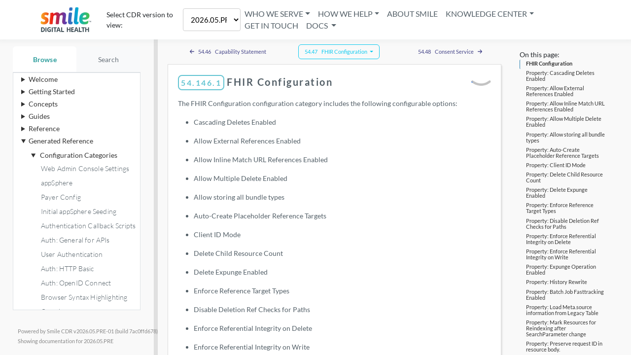

--- FILE ---
content_type: text/html;charset=utf-8
request_url: https://smilecdr.com/docs/configuration_categories/fhir_configuration.html
body_size: 56935
content:
<!DOCTYPE html>
<html lang="en">

<head>
	<!-- tab name -->
	<title>FHIR Configuration - Smile CDR Documentation</title>

	

	<!-- required meta tags -->
	<meta charset="utf-8">
	<meta name="viewport" content="width=device-width, initial-scale=1, shrink-to-fit=no">

	<link rel="canonical" href="https://smilecdr.com/docs/configuration_categories/fhir_configuration.html"/>

	<!-- objectgraph -->
	<meta property="og:title" content="FHIR Configuration"/>
	
	<meta property="og:url" content="https://smilecdr.com/docs/configuration_categories/fhir_configuration.html"/>
	
	<meta property="og:site_name" content="Smile CDR Documentation"/>
	
	<meta property="og:type" content="website"/>
	<meta property="og:image"
			content="https://smilecdr.com/resources/cdr-web-resources/images/SmileCDR-Colour-236.png"/>
	<meta property="og:description"
			content="Smile CDR is a FHIR-based Clinical Data Repository. Powering the next generation of connected health systems."/>

	<!-- Favicon -->
	<link rel="icon" href="https://www.smiledigitalhealth.com/favicon.ico">

	<meta name="google-site-verification" content="Qdu1pqkl9t4n2E_v40wvzMTahAiXpaPXMZXWn2P3dUw" />

	<!-- font, icons -->
	<link href="https://fonts.googleapis.com/css?family=Lato:300,400" rel="stylesheet">

	<!-- fontawesome -->
	<script src="/resources/font-awesome/js/all.min.js" data-auto-replace-svg="nest"></script>
	<link rel="stylesheet" media="screen" href="/resources/font-awesome/css/fontawesome.min.css" />

	<!-- jquery, bootstrap script for dropdown and hover-->
	<script src="/resources/jquery/dist/jquery.min.js"></script>
	<script src="/resources/popper.js/umd/popper.min.js"></script>
	<script src="/resources/bootstrap/js/bootstrap.min.js"></script>
	<link rel="stylesheet" href="/resources/bootstrap/css/bootstrap.min.css" />

	<!-- Clipboard.js -->
	<script src="/resources/clipboard.js/clipboard.min.js"></script>

	
	<script src="/resources/prismjs/prismjs-highlighter.js" type="text/javascript"></script>
	<script src="/resources/prismjs/components/prism-bash.js" type="text/javascript"></script>
	<script src="/resources/prismjs/components/prism-http.js" type="text/javascript"></script>
	<script src="/resources/prismjs/components/prism-java.js" type="text/javascript"></script>
	<script src="/resources/prismjs/components/prism-javascript.js" type="text/javascript"></script>
	<script src="/resources/prismjs/components/prism-json.js" type="text/javascript"></script>
	<script src="/resources/prismjs/components/prism-json5.js" type="text/javascript"></script>
	<script src="/resources/prismjs/components/prism-nginx.js" type="text/javascript"></script>
	<script src="/resources/prismjs/components/prism-properties.js" type="text/javascript"></script>
	<script src="/resources/prismjs/components/prism-sql.js" type="text/javascript"></script>
	<script src="/resources/prismjs/plugins/toolbar/prism-toolbar.js" type="text/javascript"></script>
	<script src="/resources/prismjs/plugins/command-line/prism-command-line.js" type="text/javascript"></script>
	<script src="/resources/prismjs/plugins/copy-to-clipboard/prism-copy-to-clipboard.js" type="text/javascript"></script>
	<script src="/resources/prismjs/plugins/line-numbers/prism-line-numbers.js" type="text/javascript"></script>
	<link href="/resources/prismjs/themes/prism.css" rel="stylesheet" type="text/css"/>
	<link href="/resources/prismjs/themes/prism-coy.css" rel="stylesheet" type="text/css"/>
	<link href="/resources/prismjs/plugins/toolbar/prism-toolbar.css" rel="stylesheet" type="text/css"/>
	<link href="/resources/prismjs/plugins/line-numbers/prism-line-numbers.css" rel="stylesheet" type="text/css"/>

	<link rel="stylesheet" type="text/css" href="/resources/css/header-footer-e760b9fb7323e85873d5cd2e75195f34.css">
	<link rel="stylesheet" type="text/css" href="/resources/css/style-03e9cc96719bc7d1ec4bd74813d33f7f.css"/>





	<meta name="description" content="">

	<!-- tab icon -->
	<link rel="icon" href="https://www.smiledigitalhealth.com/favicon.ico">

	<!-- css sheet -->
	<link rel="stylesheet" type="text/css" href="/resources/css/documentation-9dd112868038c98c1e32bb02427c396b.css">
	<link href="/resources/cdr-web-resources/css/help-common-478b599289d090ac0fd359c91acc216a.css" rel="stylesheet" type="text/css"/>
	<link href="/resources/cdr-web-resources/css/site-common-7caeb0b15db5c65d1a750b9a98501dac.css" rel="stylesheet" type="text/css"/>
	<script src="/resources/htmx.org/dist/htmx.min.js"></script>
	<script defer src="/resources/alpinejs/dist/cdn.min.js"></script>
	<script type="text/javascript" src="/resources/js/right-toc-handler-77e5b9381ffaf78d83e4ec64a1f6de33.js"></script>
	<script type="text/javascript" src="/resources/js/navigation-handler-c47d5848f95c33cc77aaac8015c02cb9.js"></script>
	<script
		src="/resources/elastic-app-search-js/dist/elastic_app_search.umd.js"></script>

	<style type="text/css">
		BODY {
			height: 100%;
			font-size: 14px;
			padding-top: 80px;
		}

		input.form-control {
			height: calc(1.5em + .75em + 2px);
		}

	</style>

</head>

<body>


<header class="header" id="header">
	<nav class="navbar navbar-noshadow fixed-top navbar-expand-sm navbar-light">
		<a class="navbar-brand" href="https://www.smiledigitalhealth.com/" title="Home">
			<img src="/images/smilecdr/SmileCDR-Colour.png" alt="logo" width="112" height="64" style="margin-left: -15px;">
		</a>
        <!-- TODO: try to centre this as opposed to having this on top -->
        <!-- TODO: localization? -->
        <div id="select-cdr-version:" class="hide-sm-and-below">Select CDR version to view:</div>
        <div id="cdr-versions"></div>
        <script>
            window.onload = onLoad();

            function onLoad() {
                //N.B.GGG: This is wild-looking thymeleaf, but needed so i can interpolate a variable in the bootup of the script (using th:inline=javascript)
                $.get("\/available-versions", function(data) {
                    // Assuming `selectedDocsVersion` is a Thymeleaf variable passed from the server
                    const selectedDocsVersion = "2026.05.PRE";
                    let availableDocsVersions = data.versions;
                    if (availableDocsVersions.length <= 1) {
                        // Remove the dropdown container if there is only one version
                        document.getElementById("select-cdr-version:").style.display = 'none';
                        document.getElementById("cdr-versions").style.display = 'none';
                        return;
                    }
                    let select = document.createElement("select");
                    select.name = "cdr-versions";
                    select.id = "cdr-versions";
						  select.className = "my-auto";

                    for (const cdrDocsVersion of availableDocsVersions) {
                        let option = document.createElement("option");
                        option.value = cdrDocsVersion;
                        option.text = cdrDocsVersion;
                        select.appendChild(option);
                        // Set the option as selected if it matches the current version
                        if (cdrDocsVersion === selectedDocsVersion) {
                            option.selected = true;
                        }
                    }

                    let label = document.createElement("label");
                    label.htmlFor = "cdr-versions";
						  label.className = "mb-0 ms-1";

                    document.getElementById("cdr-versions")
                        .appendChild(label)
                        .appendChild(select);

                    // Set the initial selected version
                    // document.getElementById("selectedCdrVersion").innerText = select.options[select.selectedIndex].value;

                    select.onchange = function () {
                        let selectedValue = select.options[select.selectedIndex].value;

                        // Get the current URL path
                        const currentUrl = window.location.pathname;
                        const isVersioned = currentUrl.includes('/v/');
                        const isDefaultVersionSelected = select.selectedIndex === 0;
                        let newUrl ="";

                        if (isDefaultVersionSelected) {
                            // Remove the versioning if we are switching to current.
                            newUrl = currentUrl.replace(/\/v\/[^/]+/, '');
                        } else {
                            // Use regex to replace the current version in the URL with the newly selected version
                            if (isVersioned) {
                                //Switch from one version to another
                                newUrl = currentUrl.replace(/\/v\/[^/]+/, '/v/' + selectedValue);
                            } else {
                                //Switch from default to versioned
                                newUrl = currentUrl.replace(/\/docs/,'\/docs/v/' + selectedValue);
                            }
                        }

                        // Redirect to the new URL
                        window.location.href = newUrl;
                    }
                });

					$.get("\/available-sites", function(data) {
						let availableDocsSites = data.docSiteResponseJsonList;
						let docDiv = document.getElementById("navbarDOCDIV");

						for (const docSite of availableDocsSites) {

							let a = document.createElement("a");
							a.classList.add("dropdown-item");

							if (docSite.selected) {
								a.classList.add("activeDoc");
							}

							a.textContent = docSite.siteName;
							a.href = docSite.siteBaseUrl;
							docDiv.appendChild(a);

						}
					});
				}
        </script>

        <button class="navbar-toggler" type="button" data-bs-toggle="collapse" data-bs-target="#navbarSupportedContent" aria-controls="navbarSupportedContent" aria-expanded="false" aria-label="Toggle navigation">
			<span class="navbar-toggler-icon"></span>
		</button>

		<script type="application/javascript">
			$(function(){
				$(".dropdown").hover(
					function() {
						if ($( window ).width() >= 960) {
							$('.dropdown-menu', this).stop(true, true).fadeIn("fast");
							$(this).toggleClass('open');
							$('b', this).toggleClass("caret caret-up");
						} else {
							$('.dropdown-menu', this).css("display", "");
						}
					},
					function() {
						if ($( window ).width() >= 960) {
							$('.dropdown-menu', this).stop(true, true).fadeOut("fast");
							$(this).toggleClass('open');
							$('b', this).toggleClass("caret caret-up");
						}
					});
			});
		</script>
		<div class="collapse navbar-collapse" id="navbarSupportedContent">
			<ul class="nav navbar-nav ms-auto nav-text">
            <li class="nav-item dropdown">
               <a class="dropdown-toggle" data-bs-toggle="dropdown" id="navbarWHOWESERVE" href="#">Who We Serve</a>
               <div class="dropdown-menu" aria-labelledby="navbarWHOWESERVE" id="navbarWHOWESERVEDIV">
                  <a href="https://www.smiledigitalhealth.com/industry/payer" class="dropdown-item">Payers</a>
                  <a href="https://www.smiledigitalhealth.com/industry/provider" class="dropdown-item">Providers</a>
                  <a href="https://www.smiledigitalhealth.com/industry/health-information-exchanges" class="dropdown-item">Health Exchanges (HIEs)</a>
                  <a href="https://www.smiledigitalhealth.com/researchers" class="dropdown-item">Researchers</a>
                  <a href="https://www.smiledigitalhealth.com/industry/health-information-technology" class="dropdown-item">Health IT Organizations</a>
                  <a href="https://www.smiledigitalhealth.com/partners" class="dropdown-item">Smile Partners</a>
               </div>
            </li>
				<li class="position-relative nav-item dropdown">
					<a class="dropdown-toggle" id="navbarHOWWEHELP" href="#">How We Help</a>
					<div aria-labelledby="navbarHOWWEHELP" class="how-we-help-children-container container pt-1 pb-1">
						<div class="row">
							<div id="how-we-help-column-1" class="col-12 col-lg">
								<div>
									<div class="subheading-1">The Health Information You Can Trust</div>
								</div>
								<a class="d-block p-0 ps-3 sublink-1" href="https://www.smiledigitalhealth.com/solution/health-data-platform">Smile Health Data Platform</a>
								<a class="d-block p-0 ps-3 sublink-1" href="https://www.smiledigitalhealth.com/solution/cda-exchange">Smile CDA Exchange+</a>
								<a class="d-block p-0 ps-3 sublink-1" href="https://www.smiledigitalhealth.com/solution/master-data-management">Smile Master Data Management</a>
								<div>
									<div class="subheading-1">The Health Information You Can Trust</div>
								</div>
								<a class="d-block p-0 ps-3 sublink-1" href="https://www.smiledigitalhealth.com/solution/cms">Smile CMS Suite</a>
								<a class="d-block p-0 ps-5 sublink-1" href="https://www.smiledigitalhealth.com/solution/prior-authorization">Smile Prior Authorization</a>
								<a class="d-block p-0 ps-5 sublink-1" href="https://www.smiledigitalhealth.com/solution/payer-to-payer">Smile Payer To Payer</a>
								<a class="d-block p-0 ps-3 sublink-1" href="https://www.smiledigitalhealth.com/solution/payer-member-portal">Smile Payer Member</a>
								<a class="d-block p-0 ps-3 sublink-1" href="https://www.smiledigitalhealth.com/solution/appsphere">Smile appSphere</a>
							</div>
							<div id="how-we-help-column-2" class="col-12 col-lg">
								<div>
									<div class="subheading-1">The Health Knowledge You Can Trust</div>
								</div>
								<a class="d-block p-0 ps-3 sublink-1" href="https://www.smiledigitalhealth.com/solution/clinical-quality-intelligence-suite">Smile Clinical Quality Intelligence Suite</a>
								<a class="d-block p-0 ps-5 sublink-1" href="https://www.smiledigitalhealth.com/solution/digital-quality-measures">Smile dQM</a>
								<div>
									<div class="subheading-1">Health Experts You Can Trust</div>
								</div>
								<a class="d-block p-0 ps-3 sublink-1" href="https://www.smiledigitalhealth.com/training">Smile Professional Services</a>
								<div class="d-block p-0 ps-3 subheading-2">Smile Training</div>
								<a class="d-block p-0 ps-5 sublink-1" href="https://www.smiledigitalhealth.com/training">Platform Certifications</a>
								<a class="d-block p-0 ps-5 sublink-1" href="https://www.smiledigitalhealth.com/training/fhir-essentials-with-smile">FHIR Essentials</a>
								<a class="d-block p-0 ps-3 sublink-1" href="https://www.smiledigitalhealth.com/solution/support-services">Smile Support Services</a>
								<a class="d-block p-0 ps-3 sublink-1" href="https://www.smiledigitalhealth.com/solution/managed-services">Smile Managed Services</a>
							</div>
						</div>
					</div>
            <li class="nav-item">
               <a id="navbarABOUTSMILE" href="https://www.smiledigitalhealth.com/about-us">About Smile</a>
            </li>
				<li class="nav-item dropdown">
					<a class="dropdown-toggle" data-bs-toggle="dropdown" id="navbarKNOWLEDGECENTER" href="#">Knowledge Center</a>
					<div class="dropdown-menu" aria-labelledby="navbarKNOWLEDGECENTER" id="navbarKNOWLEDGECENTERDIV">
						<a href="https://www.smiledigitalhealth.com/our-blog" class="dropdown-item">Our Blog</a>
						<a href="https://www.smiledigitalhealth.com/usecases" class="dropdown-item">Use Cases</a>
                  <a href="https://www.smiledigitalhealth.com/whitepaper" class="dropdown-item">White Papers</a>
                  <a href="https://www.smiledigitalhealth.com/events" class="dropdown-item">Events</a>
                  <a href="https://www.smiledigitalhealth.com/video-library" class="dropdown-item">Videos</a>
                  <a href="https://www.smiledigitalhealth.com/guide" class="dropdown-item">Smile Guides</a>
					</div>
				</li>
            <li class="nav-item">
               <a id="navbarGETINTOUCH" href="https://www.smiledigitalhealth.com/contact-us">Get in Touch</a>
            </li>
				<li class="nav-item dropdown">
					<a class="dropdown-toggle" data-bs-toggle="dropdown" id="navbarDOCS" href="#"> Docs </a>
					<div class="dropdown-menu" aria-labelledby="navbarDOCS" id="navbarDOCDIV"></div>
				</li>
			</ul>
		</div>
	</nav>
</header>


<!-- "Scroll up the search box" button -->
<div id="selectedCdrVersion" hidden="hidden"></div>
<button class="btn btn-secondary hide-sm-and-below button-scroll-up-to-search"
		  onclick="document.getElementById('navcolumn').scrollTop = 0; document.getElementById('button-ftsearch').focus();">
	Search&nbsp;<i class="fa fa-search"></i>
</button>

<!-- Right column with the in-page TOC (not visible on mobile) -->
<div class="rightNavContainer hide-sm-and-below pageNav">
	On this page:<br/>
	<nav id="toc"></nav>

	<!-- Related Articles Section (always render div for HTMX OOB swap target) -->
	<div id="relatedArticlesSection">
		
	</div>

	<!-- Links to this Page Section (always render div for HTMX OOB swap target) -->
	<div id="linksToThisPageSection">
		
			<strong>Links to this Page:</strong><br/>
			<ul>
				<li>
					<a href="/docs/fhir_standard/fhir_crud_operations.html">FHIR CRUD Operations</a>
				</li>
				<li>
					<a href="/docs/bulk/fhir_bulk_import.html">FHIR Bulk Import</a>
				</li>
				<li>
					<a href="/docs/fhir_repository/deleting_data.html">Deleting Data</a>
				</li>
				<li>
					<a href="/docs/fhir_repository/resource_versions_and_versioned_references.html">Resource Versions</a>
				</li>
				<li>
					<a href="/docs/welcome/changelog_2022.html">Changelog: 2022</a>
				</li>
				<li>
					<a href="/docs/terminology/uploading.html">Uploading CodeSystems</a>
				</li>
				<li>
					<a href="/docs/fhir_repository/tracing_and_provenance.html">Request Tracing and Provenance</a>
				</li>
				<li>
					<a href="/docs/welcome/changelog_2021.html">Changelog: 2021</a>
				</li>
				<li>
					<a href="/docs/configuration_categories/fhir_performance.html">FHIR Performance</a>
				</li>
				<li>
					<a href="/docs/fhir_storage_relational/meta_source_migration.html">Resource Meta Source Migration</a>
				</li>
				<li>
					<a href="/docs/subscription/delivery.html">Subscription Delivery Options</a>
				</li>
				<li>
					<a href="/docs/guide_tutorials/tutorial_mdm_ui.html">Master Data Management User Interface (MDMUI)</a>
				</li>
				<li>
					<a href="/docs/modules/persistence_dstu2.html">FHIR Persistence Module (DSTU2)</a>
				</li>
				<li>
					<a href="/docs/fhir_storage_mongodb/fhir_storage_mongodb_module.html">FHIR Storage (MongoDB) Module</a>
				</li>
				<li>
					<a href="/docs/modules/persistence_dstu3.html">FHIR Persistence Module (DSTU3)</a>
				</li>
				<li>
					<a href="/docs/fhir_storage_relational/megascale_patient_id_selection_mode.html">MegaScale Patient ID Partition Selection Modes</a>
				</li>
				<li>
					<a href="/docs/fhir_repository/tags_profiles_and_labels.html">Tags, Profiles and Security Labels</a>
				</li>
				<li>
					<a href="/docs/fhir_storage_relational/fhir_storage_relational_module.html">FHIR Storage (Relational) Module</a>
				</li>
				<li>
					<a href="/docs/fhir_repository/creating_data.html">Creating Data</a>
				</li>
				<li>
					<a href="/docs/fhir_repository/bulk_modification.html">Bulk Resource Modification</a>
				</li>
				<li>
					<a href="/docs/fhir_repository/resource_ids.html">Resource IDs</a>
				</li>
				<li>
					<a href="/docs/modules/persistence_r4.html">FHIR Persistence Module (R4)</a>
				</li>
				<li>
					<a href="/docs/fhir_repository/search_parameter_reindexing.html">Manual Reindexing</a>
				</li>
				<li>
					<a href="/docs/modules/persistence_r5.html">FHIR Persistence Module (R5)</a>
				</li>
				<li>
					<a href="/docs/guide_operating/performance_tuning.html">Performance Tuning for FHIR Storage (Relational)</a>
				</li>
			</ul>
		
	</div>

	<!-- Tags Section (always render div for HTMX OOB swap target) -->
	<div id="tagsSection">
		
	</div>
</div>

<div class="container-fluid grid docs-container">
	<div class="row">
		<div class="resize-container">
			<div class="hide-sm-and-below col-md-3 primary-column docs-first-col" id="navcolumn" x-data="{
    q: '',
    options: buildOptions(),
    response: null,
    organizedResults: {},
    includeHapiResults: false,


  handleHapiLink(url, event) {
    event.preventDefault();
    if (localStorage.getItem('doNotShowPopup') === 'true') {
        window.open(url, '_blank');
        return;
    }

    const modal = document.getElementById('goToHapiDocsModal');
    const bsModal = new bootstrap.Modal(modal);

    // Remove any existing listeners to prevent duplicates
    const okBtn = modal.querySelector('.okBtn');
    const newOkBtn = okBtn.cloneNode(true);
    okBtn.parentNode.replaceChild(newOkBtn, okBtn);

    newOkBtn.addEventListener('click', () => {
        const checkbox = document.getElementById('dontShowAgain');
        if (checkbox.checked) {
            localStorage.setItem('doNotShowPopup', 'true');
        }
        window.open(url, '_blank');
        bsModal.hide();
    });

    bsModal.show();
},
    organizeResults() {
		   var organized = {}
			if(this.response?.rawResults) {
				this.response.rawResults.forEach(result => {
				 isHapiResult = result.product_name.raw === 'HAPI FHIR';
				 if (!isHapiResult || this.includeHapiResults) {
				 	addSectionInfo(result, isHapiResult, organized);
				 }
			});

        this.organizedResults = organized;
			}
		}
}" x-init="() => {
    $watch('response', value => {
        if (value) {
			  organizeResults()
			  $nextTick(() => {
			  	let myDiv = document.getElementById('leftTocSearchResults')
			  	htmx.process(myDiv); //HTMX needs to reload post-alpine-work.
			  });
        }
    });
}">
	<script>
		const version = "2026.05.PRE";

		function addSectionInfo(result, isHapiResult, organized) {
			const chapterKey = result.chapter_title.raw + '::' + result.product_name.raw;
			const pageTitle = result.page_title.raw;

			const addVersionToLink = (link, version) => {
				if (!version) return link;
				return link.replace("/docs/", "/docs/v/" + version + "/");
			};

			const version = isHapiResult ? result.hapi_version.raw: result.cdr_version.raw;
			const section = {
				title: result.section_title.raw,
				link: addVersionToLink(result.local_link.raw, version),
				snippet: result.content.snippet,
				raw: result.content.raw,
				id: result.id.raw,
				anchor: result.anchor.raw,
				product: result.product_name.raw
			};

			if (!organized[chapterKey]) {
				organized[chapterKey] = { thumbnail: result.thumbnail.raw, pages: {} };
			}

			if (!organized[chapterKey].pages[pageTitle]) {
				organized[chapterKey].pages[pageTitle] = { headings: [], sections: [] };
			}

			organized[chapterKey].product = result.product_name.raw;

			//Add a link to the top-level page
			const hashtagIndex = result.local_link.raw.indexOf('#');
			const versionedPageLink = addVersionToLink(result.local_link.raw.slice(0, hashtagIndex));
			organized[chapterKey].pages[pageTitle].link = versionedPageLink;
			organized[chapterKey].pages[pageTitle].id = versionedPageLink;
			organized[chapterKey].pages[pageTitle].sections.push(section);
			if (this.includeHapiResults) {
				if (isHapiResult) {
					organized[chapterKey].cardColor = 'antiqueWhite';
				} else {
					organized[chapterKey].cardColor = '#d5eff3';
				}
			}
		}

		function buildOptions() {
			return {
				"page": {
					"size": 50//TODO GGG implement pagination
				},
				"filters": {
					"all": [
						{"product_name": ["HAPI FHIR", "Smile CDR"]},
						{"cdr_version": [version]}
					]
				}
			}
		}

		var client = window.ElasticAppSearch.createClient({
			searchKey: "search-484kst7vtpiftwv38g6153r8",
			endpointBase: "https:\/\/search-internal.smilecdr.com\/",
			engineName: "cdr-docs"
		});

		document.addEventListener("click", function (e) {
			const el = e.target;
			if (!el.classList.contains("track-click")) return;
			client.click({
				query: el.getAttribute("query"),
				documentId: el.getAttribute("doc-id"),
				requestId: el.getAttribute("req-id")
			});
		});
	</script>
	<div class="index-sidebar" id="side-nav" x-data="{ activeTab: 'browse' }">
		<!-- Add tab navigation -->
		<ul class="nav-tabs">
			<li class="nav-item">
				<a class="nav-link" 
				   :class="{ 'active': activeTab === 'browse' }" 
				   @click="activeTab = 'browse'">
					Browse
				</a>
			</li>
			<li class="nav-item">
				<a class="nav-link" 
				   :class="{ 'active': activeTab === 'search' }" 
				   @click="activeTab = 'search'">
					Search
				</a>
			</li>
		</ul>

		<!-- Search Tab Content -->
		<div class="tab-content" :class="{ 'active': activeTab === 'search' }">
			<div class="sticky-search-container">
				<div class="input-group" style="width: 100%">
					<form @submit.prevent="" style="width: 100%">
						<input type="search" class="form-control" autocomplete="off"
							   aria-label="Search"
							   placeholder="Begin Typing To Search..."
							   aria-describedby="button-ftsearch-clear"
							   style="margin-top: 10px"
							   x-model="q"
							   @keyup="activeTab = 'search'; client.search(q, options).then(resultList => { response = resultList; })">
					</form>
				</div>
				<div class="row input-group showHapiResultsGroup">
					<input type="checkbox"
						   id="showHapiResults"
						   name="showHapiResults"
						   value="displayHapiResults"
						   class="hapiCheckbox"
						   @change="organizeResults()"
						   x-model="includeHapiResults">
					<label for="showHapiResults" class="showHapiResultsLabel"> Include HAPI FHIR search results </label>
				</div>
			</div>
			<div id="leftTocSearchResults" class="search-results-container">
				<template x-if="Object.keys(organizedResults || {}).length > 0">
					<template x-for="[chapterKey, chapter] in Object.entries(organizedResults)" :key="chapterKey">
						<div>
							<!-- HAPI Content Card, only shown if result is from hapi-->
							<div x-show="chapter.product === 'HAPI FHIR' && includeHapiResults"
								  class="resultsCard hapiSearchResult">
								<h3 class="hstack gap-2">
									<img :src="chapter.thumbnail" alt="Thumbnail"
										  style="width: 20px; height: 20px; margin-right: 8px;">
									<span x-text="chapterKey.split('::')[0]"></span>
								</h3>
								<ul>
									<template x-for="[pageTitle, page] in Object.entries(chapter.pages)" :key="pageTitle">
										<li>
											<b>
												<a class="pull-left track-click"
													:href="page.link"
													:query="q"
													:doc-id="page.id"
													:req-id="response.info.meta.request_id"
													x-text="pageTitle"
													@click="handleHapiLink(page.link, $event)"
													x-html="pageTitle"></a>
											</b>
											<template x-for="section in page.sections" :key="section.link">
												<li>
													<a class="pull-left track-click"
														:href="section.link"
														:query="q"
														:doc-id="section.id"
														:req-id="response.info.meta.request_id"
														@click="handleHapiLink(section.link, $event)"
														x-html="section.snippet ?? section.raw"></a>
												</li>
											</template>
										</li>
									</template>
								</ul>
							</div>

							<!-- CDR Content Card -->
							<div x-show="chapter.product !== 'HAPI FHIR'"
								  class="resultsCard cdrSearchResult"
								  :style="{ backgroundColor: includeHapiResults ? '#d5eff3' : 'transparent' }">
								<h3 class="hstack gap-2">
									<img :src="chapter.thumbnail" alt="Thumbnail"
										  style="width: 20px; height: 20px; margin-right: 8px;">
									<span x-text="chapterKey.split('::')[0]"></span>
								</h3>
								<ul>
									<template x-for="[pageTitle, page] in Object.entries(chapter.pages)" :key="pageTitle">
										<li>
											<b>
												<a class="pull-left track-click"
													x-text="pageTitle"
													:doc-id="page.id"
													:req-id="response.info.meta.request_id"
													:query="q"
													x-bind:hx-push-url="page.link"
													x-bind:hx-get="page.link.split('.html')[0] + '/content'"
													hx-target="#docs-content-div"
													hx-swap="innerHTML scroll:#tocscroll:top"
													x-html="pageTitle"></a>
											</b>
											<template x-for="section in page.sections" :key="section.link">
												<li>
													<a class="pull-left track-click"
														:doc-id="section.id"
														:req-id="response.info.meta.request_id"
														:query="q"
														:search-anchor="section.anchor"
														x-bind:hx-push-url="section.link"
														x-bind:hx-get="section.link.split('.html')[0] + '/content'"
														hx-target="#docs-content-div"
														hx-swap="innerHTML scroll:#tocscroll:top"
														x-html="section.snippet ?? section.raw"></a>
												</li>
											</template>
										</li>
									</template>
								</ul>
							</div>
						</div>

					</template>
				</template>
				<template x-if="Object.keys(organizedResults).length === 0">
					<p>No Results found.</p>
				</template>
			</div>
		</div>

		<!-- Browse Tab Content -->
		<div class="tab-content" :class="{ 'active': activeTab === 'browse' }">
			<div id="leftTocView" class="search-results-container"><div class="toc-container">
	
		<details>
			<summary>Welcome</summary>
			<ul>
				<li class="subheading-indent">
					<details>
						<summary>
							<span>Welcome</span>
							<div class="hstack gap-2">
								
							</div>
						</summary>
						<ul>
							<li class="subheading-indent">
								<a href="/docs/welcome/table_of_contents.html"
									hx-get="/docs/welcome/table_of_contents/content"
									hx-target="#docs-content-div"
									hx-push-url="/docs/welcome/table_of_contents.html"
									onclick="NavigationHandler.toggleLeftBarActive(event)">
									<span class="pull-left">Table of Contents</span>
								</a>
							</li>
							<li class="subheading-indent">
								<a href="/docs/welcome/changelog.html"
									hx-get="/docs/welcome/changelog/content"
									hx-target="#docs-content-div"
									hx-push-url="/docs/welcome/changelog.html"
									onclick="NavigationHandler.toggleLeftBarActive(event)">
									<span class="pull-left">Changelog (2025 Releases)</span>
								</a>
							</li>
							<li class="subheading-indent">
								<a href="/docs/welcome/changelog_2024.html"
									hx-get="/docs/welcome/changelog_2024/content"
									hx-target="#docs-content-div"
									hx-push-url="/docs/welcome/changelog_2024.html"
									onclick="NavigationHandler.toggleLeftBarActive(event)">
									<span class="pull-left">Changelog (2024 Releases)</span>
								</a>
							</li>
							<li class="subheading-indent">
								<a href="/docs/welcome/changelog_2023.html"
									hx-get="/docs/welcome/changelog_2023/content"
									hx-target="#docs-content-div"
									hx-push-url="/docs/welcome/changelog_2023.html"
									onclick="NavigationHandler.toggleLeftBarActive(event)">
									<span class="pull-left">Changelog (2023 Releases)</span>
								</a>
							</li>
							<li class="subheading-indent">
								<a href="/docs/welcome/changelog_2022.html"
									hx-get="/docs/welcome/changelog_2022/content"
									hx-target="#docs-content-div"
									hx-push-url="/docs/welcome/changelog_2022.html"
									onclick="NavigationHandler.toggleLeftBarActive(event)">
									<span class="pull-left">Changelog (2022 Releases)</span>
								</a>
							</li>
							<li class="subheading-indent">
								<a href="/docs/welcome/changelog_2021.html"
									hx-get="/docs/welcome/changelog_2021/content"
									hx-target="#docs-content-div"
									hx-push-url="/docs/welcome/changelog_2021.html"
									onclick="NavigationHandler.toggleLeftBarActive(event)">
									<span class="pull-left">Changelog (2021 Releases)</span>
								</a>
							</li>
							<li class="subheading-indent">
								<a href="/docs/welcome/changelog_2020.html"
									hx-get="/docs/welcome/changelog_2020/content"
									hx-target="#docs-content-div"
									hx-push-url="/docs/welcome/changelog_2020.html"
									onclick="NavigationHandler.toggleLeftBarActive(event)">
									<span class="pull-left">Changelog (2020 Releases)</span>
								</a>
							</li>
							<li class="subheading-indent">
								<a href="/docs/welcome/changelog_2019.html"
									hx-get="/docs/welcome/changelog_2019/content"
									hx-target="#docs-content-div"
									hx-push-url="/docs/welcome/changelog_2019.html"
									onclick="NavigationHandler.toggleLeftBarActive(event)">
									<span class="pull-left">Changelog (2019 Releases)</span>
								</a>
							</li>
							<li class="subheading-indent">
								<a href="/docs/welcome/changelog_2018.html"
									hx-get="/docs/welcome/changelog_2018/content"
									hx-target="#docs-content-div"
									hx-push-url="/docs/welcome/changelog_2018.html"
									onclick="NavigationHandler.toggleLeftBarActive(event)">
									<span class="pull-left">Changelog (2018 Releases)</span>
								</a>
							</li>
							<li class="subheading-indent">
								<a href="/docs/welcome/changelog_2017.html"
									hx-get="/docs/welcome/changelog_2017/content"
									hx-target="#docs-content-div"
									hx-push-url="/docs/welcome/changelog_2017.html"
									onclick="NavigationHandler.toggleLeftBarActive(event)">
									<span class="pull-left">Changelog (2017 Releases)</span>
								</a>
							</li>
						</ul>
					</details>
				</li>
			</ul>
		</details>
	
		<details>
			<summary>Getting Started</summary>
			<ul>
				<li class="subheading-indent">
					<details>
						<summary>
							<span>Quick Start</span>
							<div class="hstack gap-2">
								
							</div>
						</summary>
						<ul>
							<li class="subheading-indent">
								<a href="/docs/quickstart/smile_quickstart.html"
									hx-get="/docs/quickstart/smile_quickstart/content"
									hx-target="#docs-content-div"
									hx-push-url="/docs/quickstart/smile_quickstart.html"
									onclick="NavigationHandler.toggleLeftBarActive(event)">
									<span class="pull-left">Quick Installation</span>
								</a>
							</li>
							<li class="subheading-indent">
								<a href="/docs/quickstart/populating_sample_data.html"
									hx-get="/docs/quickstart/populating_sample_data/content"
									hx-target="#docs-content-div"
									hx-push-url="/docs/quickstart/populating_sample_data.html"
									onclick="NavigationHandler.toggleLeftBarActive(event)">
									<span class="pull-left">Populating Sample Data</span>
								</a>
							</li>
						</ul>
					</details>
				</li>
			</ul>
		</details>
	
		<details>
			<summary>Concepts</summary>
			<ul>
				<li class="subheading-indent">
					<details>
						<summary>
							<span>Product Overview</span>
							<div class="hstack gap-2">
								
							</div>
						</summary>
						<ul>
							<li class="subheading-indent">
								<a href="/docs/hdp_product/maturity_model.html"
									hx-get="/docs/hdp_product/maturity_model/content"
									hx-target="#docs-content-div"
									hx-push-url="/docs/hdp_product/maturity_model.html"
									onclick="NavigationHandler.toggleLeftBarActive(event)">
									<span class="pull-left">Smile CDR Maturity Model</span>
								</a>
							</li>
							<li class="subheading-indent">
								<a href="/docs/hdp_product/premium_solutions.html"
									hx-get="/docs/hdp_product/premium_solutions/content"
									hx-target="#docs-content-div"
									hx-push-url="/docs/hdp_product/premium_solutions.html"
									onclick="NavigationHandler.toggleLeftBarActive(event)">
									<span class="pull-left">Smile CDR Premium Solutions</span>
								</a>
							</li>
							<li class="subheading-indent">
								<a href="/docs/hdp_product/maturity_list.html"
									hx-get="/docs/hdp_product/maturity_list/content"
									hx-target="#docs-content-div"
									hx-push-url="/docs/hdp_product/maturity_list.html"
									onclick="NavigationHandler.toggleLeftBarActive(event)">
									<span class="pull-left">List of Features by Maturity</span>
								</a>
							</li>
							<li class="subheading-indent">
								<a href="/docs/hdp_product/development_forecast.html"
									hx-get="/docs/hdp_product/development_forecast/content"
									hx-target="#docs-content-div"
									hx-push-url="/docs/hdp_product/development_forecast.html"
									onclick="NavigationHandler.toggleLeftBarActive(event)">
									<span class="pull-left">Development Forecast</span>
								</a>
							</li>
							<li class="subheading-indent">
								<a href="/docs/hdp_product/fhir_certification.html"
									hx-get="/docs/hdp_product/fhir_certification/content"
									hx-target="#docs-content-div"
									hx-push-url="/docs/hdp_product/fhir_certification.html"
									onclick="NavigationHandler.toggleLeftBarActive(event)">
									<span class="pull-left">FHIR Certification</span>
								</a>
							</li>
						</ul>
					</details>
				</li>
				<li class="subheading-indent">
					<details>
						<summary>
							<span>Product Concepts</span>
							<div class="hstack gap-2">
								
							</div>
						</summary>
						<ul>
							<li class="subheading-indent">
								<a href="/docs/hdp_concepts/basic_concepts.html"
									hx-get="/docs/hdp_concepts/basic_concepts/content"
									hx-target="#docs-content-div"
									hx-push-url="/docs/hdp_concepts/basic_concepts.html"
									onclick="NavigationHandler.toggleLeftBarActive(event)">
									<span class="pull-left">Node and Module Framework</span>
								</a>
							</li>
							<li class="subheading-indent">
								<a href="/docs/hdp_concepts/concepts_in_smile_cdr.html"
									hx-get="/docs/hdp_concepts/concepts_in_smile_cdr/content"
									hx-target="#docs-content-div"
									hx-push-url="/docs/hdp_concepts/concepts_in_smile_cdr.html"
									onclick="NavigationHandler.toggleLeftBarActive(event)">
									<span class="pull-left">Endpoint and Storage Modules</span>
								</a>
							</li>
							<li class="subheading-indent">
								<a href="/docs/hdp_concepts/security_in_smile_cdr.html"
									hx-get="/docs/hdp_concepts/security_in_smile_cdr/content"
									hx-target="#docs-content-div"
									hx-push-url="/docs/hdp_concepts/security_in_smile_cdr.html"
									onclick="NavigationHandler.toggleLeftBarActive(event)">
									<span class="pull-left">Security in Smile CDR</span>
								</a>
							</li>
						</ul>
					</details>
				</li>
				<li class="subheading-indent">
					<details>
						<summary>
							<span>The FHIR Standard</span>
							<div class="hstack gap-2">
								
							</div>
						</summary>
						<ul>
							<li class="subheading-indent">
								<a href="/docs/fhir_standard/fhir_introduction.html"
									hx-get="/docs/fhir_standard/fhir_introduction/content"
									hx-target="#docs-content-div"
									hx-push-url="/docs/fhir_standard/fhir_introduction.html"
									onclick="NavigationHandler.toggleLeftBarActive(event)">
									<span class="pull-left">FHIR Introduction</span>
								</a>
							</li>
							<li class="subheading-indent">
								<a href="/docs/fhir_standard/fhir_versions.html"
									hx-get="/docs/fhir_standard/fhir_versions/content"
									hx-target="#docs-content-div"
									hx-push-url="/docs/fhir_standard/fhir_versions.html"
									onclick="NavigationHandler.toggleLeftBarActive(event)">
									<span class="pull-left">FHIR Versions</span>
								</a>
							</li>
							<li class="subheading-indent">
								<a href="/docs/fhir_standard/fhir_crud_operations.html"
									hx-get="/docs/fhir_standard/fhir_crud_operations/content"
									hx-target="#docs-content-div"
									hx-push-url="/docs/fhir_standard/fhir_crud_operations.html"
									onclick="NavigationHandler.toggleLeftBarActive(event)">
									<span class="pull-left">FHIR CRUD Operations</span>
								</a>
							</li>
							<li class="subheading-indent">
								<a href="/docs/fhir_standard/fhir_search_queries.html"
									hx-get="/docs/fhir_standard/fhir_search_queries/content"
									hx-target="#docs-content-div"
									hx-push-url="/docs/fhir_standard/fhir_search_queries.html"
									onclick="NavigationHandler.toggleLeftBarActive(event)">
									<span class="pull-left">FHIR Searching Basics</span>
								</a>
							</li>
							<li class="subheading-indent">
								<a href="/docs/fhir_standard/fhir_search_references.html"
									hx-get="/docs/fhir_standard/fhir_search_references/content"
									hx-target="#docs-content-div"
									hx-push-url="/docs/fhir_standard/fhir_search_references.html"
									onclick="NavigationHandler.toggleLeftBarActive(event)">
									<span class="pull-left">FHIR Search: References and Includes</span>
								</a>
							</li>
							<li class="subheading-indent">
								<a href="/docs/fhir_standard/fhir_search_custom_search_parameters.html"
									hx-get="/docs/fhir_standard/fhir_search_custom_search_parameters/content"
									hx-target="#docs-content-div"
									hx-push-url="/docs/fhir_standard/fhir_search_custom_search_parameters.html"
									onclick="NavigationHandler.toggleLeftBarActive(event)">
									<span class="pull-left">FHIR Search: Custom Search Parameters</span>
								</a>
							</li>
							<li class="subheading-indent">
								<a href="/docs/fhir_standard/fhir_search_combo_search_parameters.html"
									hx-get="/docs/fhir_standard/fhir_search_combo_search_parameters/content"
									hx-target="#docs-content-div"
									hx-push-url="/docs/fhir_standard/fhir_search_combo_search_parameters.html"
									onclick="NavigationHandler.toggleLeftBarActive(event)">
									<span class="pull-left">FHIR Search: Combo Search Parameters</span>
								</a>
							</li>
							<li class="subheading-indent">
								<a href="/docs/fhir_standard/fhir_search_uniqueness.html"
									hx-get="/docs/fhir_standard/fhir_search_uniqueness/content"
									hx-target="#docs-content-div"
									hx-push-url="/docs/fhir_standard/fhir_search_uniqueness.html"
									onclick="NavigationHandler.toggleLeftBarActive(event)">
									<span class="pull-left">FHIR Search: Enforcing Uniqueness</span>
								</a>
							</li>
							<li class="subheading-indent">
								<a href="/docs/fhir_standard/fhir_search_uplifted_refchains.html"
									hx-get="/docs/fhir_standard/fhir_search_uplifted_refchains/content"
									hx-target="#docs-content-div"
									hx-push-url="/docs/fhir_standard/fhir_search_uplifted_refchains.html"
									onclick="NavigationHandler.toggleLeftBarActive(event)">
									<span class="pull-left">FHIR Search: Uplifted Refchains</span>
								</a>
							</li>
							<li class="subheading-indent">
								<a href="/docs/fhir_standard/transactions.html"
									hx-get="/docs/fhir_standard/transactions/content"
									hx-target="#docs-content-div"
									hx-push-url="/docs/fhir_standard/transactions.html"
									onclick="NavigationHandler.toggleLeftBarActive(event)">
									<span class="pull-left">FHIR Transactions and Batches</span>
								</a>
							</li>
							<li class="subheading-indent">
								<a href="/docs/fhir_standard/fhirpath_expressions.html"
									hx-get="/docs/fhir_standard/fhirpath_expressions/content"
									hx-target="#docs-content-div"
									hx-push-url="/docs/fhir_standard/fhirpath_expressions.html"
									onclick="NavigationHandler.toggleLeftBarActive(event)">
									<span class="pull-left">FHIRPath Expressions</span>
								</a>
							</li>
							<li class="subheading-indent">
								<a href="/docs/fhir_standard/fhir_patch.html"
									hx-get="/docs/fhir_standard/fhir_patch/content"
									hx-target="#docs-content-div"
									hx-push-url="/docs/fhir_standard/fhir_patch.html"
									onclick="NavigationHandler.toggleLeftBarActive(event)">
									<span class="pull-left">FHIRPath Patch</span>
								</a>
							</li>
						</ul>
					</details>
				</li>
				<li class="subheading-indent">
					<details>
						<summary>
							<span>Versions and Upgrading</span>
							<div class="hstack gap-2">
								
							</div>
						</summary>
						<ul>
							<li class="subheading-indent">
								<a href="/docs/versions_and_upgrading/versioning.html"
									hx-get="/docs/versions_and_upgrading/versioning/content"
									hx-target="#docs-content-div"
									hx-push-url="/docs/versions_and_upgrading/versioning.html"
									onclick="NavigationHandler.toggleLeftBarActive(event)">
									<span class="pull-left">Smile CDR Versioning</span>
								</a>
							</li>
							<li class="subheading-indent">
								<a href="/docs/versions_and_upgrading/upgrade_concepts.html"
									hx-get="/docs/versions_and_upgrading/upgrade_concepts/content"
									hx-target="#docs-content-div"
									hx-push-url="/docs/versions_and_upgrading/upgrade_concepts.html"
									onclick="NavigationHandler.toggleLeftBarActive(event)">
									<span class="pull-left">Upgrade Concepts</span>
								</a>
							</li>
							<li class="subheading-indent">
								<a href="/docs/versions_and_upgrading/updating_binaries.html"
									hx-get="/docs/versions_and_upgrading/updating_binaries/content"
									hx-target="#docs-content-div"
									hx-push-url="/docs/versions_and_upgrading/updating_binaries.html"
									onclick="NavigationHandler.toggleLeftBarActive(event)">
									<span class="pull-left">Updating Smile CDR Software</span>
								</a>
							</li>
							<li class="subheading-indent">
								<a href="/docs/versions_and_upgrading/upgrade_best_practices.html"
									hx-get="/docs/versions_and_upgrading/upgrade_best_practices/content"
									hx-target="#docs-content-div"
									hx-push-url="/docs/versions_and_upgrading/upgrade_best_practices.html"
									onclick="NavigationHandler.toggleLeftBarActive(event)">
									<span class="pull-left">Upgrade Best Practices</span>
								</a>
							</li>
							<li class="subheading-indent">
								<a href="/docs/versions_and_upgrading/migration_impacts.html"
									hx-get="/docs/versions_and_upgrading/migration_impacts/content"
									hx-target="#docs-content-div"
									hx-push-url="/docs/versions_and_upgrading/migration_impacts.html"
									onclick="NavigationHandler.toggleLeftBarActive(event)">
									<span class="pull-left">Database Migration Impact</span>
								</a>
							</li>
							<li class="subheading-indent">
								<a href="/docs/versions_and_upgrading/migration_technical_details.html"
									hx-get="/docs/versions_and_upgrading/migration_technical_details/content"
									hx-target="#docs-content-div"
									hx-push-url="/docs/versions_and_upgrading/migration_technical_details.html"
									onclick="NavigationHandler.toggleLeftBarActive(event)">
									<span class="pull-left">Migration Technical Details</span>
								</a>
							</li>
							<li class="subheading-indent">
								<a href="/docs/versions_and_upgrading/upgrade_appendix.html"
									hx-get="/docs/versions_and_upgrading/upgrade_appendix/content"
									hx-target="#docs-content-div"
									hx-push-url="/docs/versions_and_upgrading/upgrade_appendix.html"
									onclick="NavigationHandler.toggleLeftBarActive(event)">
									<span class="pull-left">Appendix and FAQ</span>
								</a>
							</li>
						</ul>
					</details>
				</li>
				<li class="subheading-indent">
					<details>
						<summary>
							<span>Testing Tools</span>
							<div class="hstack gap-2">
								
							</div>
						</summary>
						<ul>
							<li class="subheading-indent">
								<a href="/docs/test_tools/overview.html"
									hx-get="/docs/test_tools/overview/content"
									hx-target="#docs-content-div"
									hx-push-url="/docs/test_tools/overview.html"
									onclick="NavigationHandler.toggleLeftBarActive(event)">
									<span class="pull-left">Overview</span>
								</a>
							</li>
							<li class="subheading-indent">
								<a href="/docs/test_tools/usage.html"
									hx-get="/docs/test_tools/usage/content"
									hx-target="#docs-content-div"
									hx-push-url="/docs/test_tools/usage.html"
									onclick="NavigationHandler.toggleLeftBarActive(event)">
									<span class="pull-left">Usage</span>
								</a>
							</li>
							<li class="subheading-indent">
								<a href="/docs/test_tools/clients.html"
									hx-get="/docs/test_tools/clients/content"
									hx-target="#docs-content-div"
									hx-push-url="/docs/test_tools/clients.html"
									onclick="NavigationHandler.toggleLeftBarActive(event)">
									<span class="pull-left">Clients</span>
								</a>
							</li>
							<li class="subheading-indent">
								<a href="/docs/test_tools/bestpractices.html"
									hx-get="/docs/test_tools/bestpractices/content"
									hx-target="#docs-content-div"
									hx-push-url="/docs/test_tools/bestpractices.html"
									onclick="NavigationHandler.toggleLeftBarActive(event)">
									<span class="pull-left">Best Practices</span>
								</a>
							</li>
						</ul>
					</details>
				</li>
			</ul>
		</details>
	
		<details>
			<summary>Guides</summary>
			<ul>
				<li class="subheading-indent">
					<details>
						<summary>
							<span>Installing</span>
							<div class="hstack gap-2">
								
							</div>
						</summary>
						<ul>
							<li class="subheading-indent">
								<a href="/docs/guide_installation/platform_requirements.html"
									hx-get="/docs/guide_installation/platform_requirements/content"
									hx-target="#docs-content-div"
									hx-push-url="/docs/guide_installation/platform_requirements.html"
									onclick="NavigationHandler.toggleLeftBarActive(event)">
									<span class="pull-left">Platform Requirements</span>
								</a>
							</li>
							<li class="subheading-indent">
								<a href="/docs/guide_installation/preparing_a_linux_host.html"
									hx-get="/docs/guide_installation/preparing_a_linux_host/content"
									hx-target="#docs-content-div"
									hx-push-url="/docs/guide_installation/preparing_a_linux_host.html"
									onclick="NavigationHandler.toggleLeftBarActive(event)">
									<span class="pull-left">Preparing a Linux Host</span>
								</a>
							</li>
							<li class="subheading-indent">
								<a href="/docs/guide_installation/installing_smilecdr_nginx_and_postgresql_in_a_docker_stack.html"
									hx-get="/docs/guide_installation/installing_smilecdr_nginx_and_postgresql_in_a_docker_stack/content"
									hx-target="#docs-content-div"
									hx-push-url="/docs/guide_installation/installing_smilecdr_nginx_and_postgresql_in_a_docker_stack.html"
									onclick="NavigationHandler.toggleLeftBarActive(event)">
									<span class="pull-left">Installing Smile CDR, NGINX and PostgreSQL in a Docker Stack</span>
								</a>
							</li>
							<li class="subheading-indent">
								<a href="/docs/guide_installation/deploying_a_kubernetes_managed_cluster.html"
									hx-get="/docs/guide_installation/deploying_a_kubernetes_managed_cluster/content"
									hx-target="#docs-content-div"
									hx-push-url="/docs/guide_installation/deploying_a_kubernetes_managed_cluster.html"
									onclick="NavigationHandler.toggleLeftBarActive(event)">
									<span class="pull-left">Deploying a Kubernetes Managed Cluster</span>
								</a>
							</li>
							<li class="subheading-indent">
								<a href="/docs/guide_installation/docker_container_installation.html"
									hx-get="/docs/guide_installation/docker_container_installation/content"
									hx-target="#docs-content-div"
									hx-push-url="/docs/guide_installation/docker_container_installation.html"
									onclick="NavigationHandler.toggleLeftBarActive(event)">
									<span class="pull-left">Docker Container Installation</span>
								</a>
							</li>
							<li class="subheading-indent">
								<a href="/docs/guide_installation/configuring_smile_cdr.html"
									hx-get="/docs/guide_installation/configuring_smile_cdr/content"
									hx-target="#docs-content-div"
									hx-push-url="/docs/guide_installation/configuring_smile_cdr.html"
									onclick="NavigationHandler.toggleLeftBarActive(event)">
									<span class="pull-left">Configuring Smile CDR</span>
								</a>
							</li>
							<li class="subheading-indent">
								<a href="/docs/guide_installation/unix_service_installation.html"
									hx-get="/docs/guide_installation/unix_service_installation/content"
									hx-target="#docs-content-div"
									hx-push-url="/docs/guide_installation/unix_service_installation.html"
									onclick="NavigationHandler.toggleLeftBarActive(event)">
									<span class="pull-left">Unix Service Installation</span>
								</a>
							</li>
							<li class="subheading-indent">
								<a href="/docs/guide_installation/tuning_your_installation.html"
									hx-get="/docs/guide_installation/tuning_your_installation/content"
									hx-target="#docs-content-div"
									hx-push-url="/docs/guide_installation/tuning_your_installation.html"
									onclick="NavigationHandler.toggleLeftBarActive(event)">
									<span class="pull-left">Tuning your Installation</span>
								</a>
							</li>
							<li class="subheading-indent">
								<a href="/docs/guide_installation/designing_a_cluster.html"
									hx-get="/docs/guide_installation/designing_a_cluster/content"
									hx-target="#docs-content-div"
									hx-push-url="/docs/guide_installation/designing_a_cluster.html"
									onclick="NavigationHandler.toggleLeftBarActive(event)">
									<span class="pull-left">Designing a Cluster</span>
								</a>
							</li>
							<li class="subheading-indent">
								<a href="/docs/guide_installation/message_broker.html"
									hx-get="/docs/guide_installation/message_broker/content"
									hx-target="#docs-content-div"
									hx-push-url="/docs/guide_installation/message_broker.html"
									onclick="NavigationHandler.toggleLeftBarActive(event)">
									<span class="pull-left">Message Brokers</span>
								</a>
							</li>
							<li class="subheading-indent">
								<a href="/docs/guide_installation/message_broker_failure_management.html"
									hx-get="/docs/guide_installation/message_broker_failure_management/content"
									hx-target="#docs-content-div"
									hx-push-url="/docs/guide_installation/message_broker_failure_management.html"
									onclick="NavigationHandler.toggleLeftBarActive(event)">
									<span class="pull-left">Message Broker Failure Management</span>
								</a>
							</li>
							<li class="subheading-indent">
								<a href="/docs/guide_installation/kafka.html"
									hx-get="/docs/guide_installation/kafka/content"
									hx-target="#docs-content-div"
									hx-push-url="/docs/guide_installation/kafka.html"
									onclick="NavigationHandler.toggleLeftBarActive(event)">
									<span class="pull-left">Message Broker: Kafka</span>
								</a>
							</li>
							<li class="subheading-indent">
								<a href="/docs/guide_installation/activemq.html"
									hx-get="/docs/guide_installation/activemq/content"
									hx-target="#docs-content-div"
									hx-push-url="/docs/guide_installation/activemq.html"
									onclick="NavigationHandler.toggleLeftBarActive(event)">
									<span class="pull-left">Message Broker: ActiveMQ</span>
								</a>
							</li>
							<li class="subheading-indent">
								<a href="/docs/guide_installation/pulsar.html"
									hx-get="/docs/guide_installation/pulsar/content"
									hx-target="#docs-content-div"
									hx-push-url="/docs/guide_installation/pulsar.html"
									onclick="NavigationHandler.toggleLeftBarActive(event)">
									<span class="pull-left">Message Broker: Pulsar</span>
								</a>
							</li>
							<li class="subheading-indent">
								<a href="/docs/guide_installation/pre_seeding.html"
									hx-get="/docs/guide_installation/pre_seeding/content"
									hx-target="#docs-content-div"
									hx-push-url="/docs/guide_installation/pre_seeding.html"
									onclick="NavigationHandler.toggleLeftBarActive(event)">
									<span class="pull-left">Pre-Seeding Configuration and Data</span>
								</a>
							</li>
							<li class="subheading-indent">
								<a href="/docs/guide_installation/production_checklist.html"
									hx-get="/docs/guide_installation/production_checklist/content"
									hx-target="#docs-content-div"
									hx-push-url="/docs/guide_installation/production_checklist.html"
									onclick="NavigationHandler.toggleLeftBarActive(event)">
									<span class="pull-left">Production Checklist</span>
								</a>
							</li>
							<li class="subheading-indent">
								<a href="/docs/guide_installation/licensing.html"
									hx-get="/docs/guide_installation/licensing/content"
									hx-target="#docs-content-div"
									hx-push-url="/docs/guide_installation/licensing.html"
									onclick="NavigationHandler.toggleLeftBarActive(event)">
									<span class="pull-left">Module Licensing</span>
								</a>
							</li>
						</ul>
					</details>
				</li>
				<li class="subheading-indent">
					<details>
						<summary>
							<span>Upgrading</span>
							<div class="hstack gap-2">
								
							</div>
						</summary>
						<ul>
							<li class="subheading-indent">
								<a href="/docs/guide_upgrade/introduction.html"
									hx-get="/docs/guide_upgrade/introduction/content"
									hx-target="#docs-content-div"
									hx-push-url="/docs/guide_upgrade/introduction.html"
									onclick="NavigationHandler.toggleLeftBarActive(event)">
									<span class="pull-left">Introduction</span>
								</a>
							</li>
							<li class="subheading-indent">
								<a href="/docs/guide_upgrade/example_online_upgrade.html"
									hx-get="/docs/guide_upgrade/example_online_upgrade/content"
									hx-target="#docs-content-div"
									hx-push-url="/docs/guide_upgrade/example_online_upgrade.html"
									onclick="NavigationHandler.toggleLeftBarActive(event)">
									<span class="pull-left">Example Online Upgrade</span>
								</a>
							</li>
						</ul>
					</details>
				</li>
				<li class="subheading-indent">
					<details>
						<summary>
							<span>Operating</span>
							<div class="hstack gap-2">
								
							</div>
						</summary>
						<ul>
							<li class="subheading-indent">
								<a href="/docs/guide_operating/monitoring_basics.html"
									hx-get="/docs/guide_operating/monitoring_basics/content"
									hx-target="#docs-content-div"
									hx-push-url="/docs/guide_operating/monitoring_basics.html"
									onclick="NavigationHandler.toggleLeftBarActive(event)">
									<span class="pull-left">Monitoring Basics</span>
								</a>
							</li>
							<li class="subheading-indent">
								<a href="/docs/guide_operating/externalized_metrics.html"
									hx-get="/docs/guide_operating/externalized_metrics/content"
									hx-target="#docs-content-div"
									hx-push-url="/docs/guide_operating/externalized_metrics.html"
									onclick="NavigationHandler.toggleLeftBarActive(event)">
									<span class="pull-left">Externalized Metrics</span>
								</a>
							</li>
							<li class="subheading-indent">
								<a href="/docs/guide_operating/smilecdr_observability_guide.html"
									hx-get="/docs/guide_operating/smilecdr_observability_guide/content"
									hx-target="#docs-content-div"
									hx-push-url="/docs/guide_operating/smilecdr_observability_guide.html"
									onclick="NavigationHandler.toggleLeftBarActive(event)">
									<span class="pull-left">Smile CDR Observability</span>
								</a>
							</li>
							<li class="subheading-indent">
								<a href="/docs/guide_operating/performance_tuning.html"
									hx-get="/docs/guide_operating/performance_tuning/content"
									hx-target="#docs-content-div"
									hx-push-url="/docs/guide_operating/performance_tuning.html"
									onclick="NavigationHandler.toggleLeftBarActive(event)">
									<span class="pull-left">Performance Tuning</span>
								</a>
							</li>
							<li class="subheading-indent">
								<a href="/docs/guide_operating/troubleshooting.html"
									hx-get="/docs/guide_operating/troubleshooting/content"
									hx-target="#docs-content-div"
									hx-push-url="/docs/guide_operating/troubleshooting.html"
									onclick="NavigationHandler.toggleLeftBarActive(event)">
									<span class="pull-left">Troubleshooting</span>
								</a>
							</li>
						</ul>
					</details>
				</li>
				<li class="subheading-indent">
					<details>
						<summary>
							<span>Database Administration</span>
							<div class="hstack gap-2">
								
							</div>
						</summary>
						<ul>
							<li class="subheading-indent">
								<a href="/docs/database_administration/database_design.html"
									hx-get="/docs/database_administration/database_design/content"
									hx-target="#docs-content-div"
									hx-push-url="/docs/database_administration/database_design.html"
									onclick="NavigationHandler.toggleLeftBarActive(event)">
									<span class="pull-left">Database Design</span>
								</a>
							</li>
							<li class="subheading-indent">
								<a href="/docs/database_administration/database_connection_pool.html"
									hx-get="/docs/database_administration/database_connection_pool/content"
									hx-target="#docs-content-div"
									hx-push-url="/docs/database_administration/database_connection_pool.html"
									onclick="NavigationHandler.toggleLeftBarActive(event)">
									<span class="pull-left">Database Connection Pool</span>
								</a>
							</li>
							<li class="subheading-indent">
								<a href="/docs/database_administration/setting_up_postgresql.html"
									hx-get="/docs/database_administration/setting_up_postgresql/content"
									hx-target="#docs-content-div"
									hx-push-url="/docs/database_administration/setting_up_postgresql.html"
									onclick="NavigationHandler.toggleLeftBarActive(event)">
									<span class="pull-left">Setting Up PostgreSQL</span>
								</a>
							</li>
							<li class="subheading-indent">
								<a href="/docs/database_administration/troubleshooting_postgresql.html"
									hx-get="/docs/database_administration/troubleshooting_postgresql/content"
									hx-target="#docs-content-div"
									hx-push-url="/docs/database_administration/troubleshooting_postgresql.html"
									onclick="NavigationHandler.toggleLeftBarActive(event)">
									<span class="pull-left">Troubleshooting PostgreSQL</span>
								</a>
							</li>
							<li class="subheading-indent">
								<a href="/docs/database_administration/setting_up_mysql.html"
									hx-get="/docs/database_administration/setting_up_mysql/content"
									hx-target="#docs-content-div"
									hx-push-url="/docs/database_administration/setting_up_mysql.html"
									onclick="NavigationHandler.toggleLeftBarActive(event)">
									<span class="pull-left">Setting Up MySQL</span>
								</a>
							</li>
							<li class="subheading-indent">
								<a href="/docs/database_administration/setting_up_mariadb.html"
									hx-get="/docs/database_administration/setting_up_mariadb/content"
									hx-target="#docs-content-div"
									hx-push-url="/docs/database_administration/setting_up_mariadb.html"
									onclick="NavigationHandler.toggleLeftBarActive(event)">
									<span class="pull-left">Setting Up MariaDB</span>
								</a>
							</li>
							<li class="subheading-indent">
								<a href="/docs/database_administration/setting_up_oracle.html"
									hx-get="/docs/database_administration/setting_up_oracle/content"
									hx-target="#docs-content-div"
									hx-push-url="/docs/database_administration/setting_up_oracle.html"
									onclick="NavigationHandler.toggleLeftBarActive(event)">
									<span class="pull-left">Setting Up Oracle</span>
								</a>
							</li>
							<li class="subheading-indent">
								<a href="/docs/database_administration/setting_up_sql_server_mssql.html"
									hx-get="/docs/database_administration/setting_up_sql_server_mssql/content"
									hx-target="#docs-content-div"
									hx-push-url="/docs/database_administration/setting_up_sql_server_mssql.html"
									onclick="NavigationHandler.toggleLeftBarActive(event)">
									<span class="pull-left">Setting Up SQL Server (MSSQL)</span>
								</a>
							</li>
							<li class="subheading-indent">
								<a href="/docs/database_administration/rds_auth.html"
									hx-get="/docs/database_administration/rds_auth/content"
									hx-target="#docs-content-div"
									hx-push-url="/docs/database_administration/rds_auth.html"
									onclick="NavigationHandler.toggleLeftBarActive(event)">
									<span class="pull-left">AWS RDS Authentication</span>
								</a>
							</li>
							<li class="subheading-indent">
								<a href="/docs/database_administration/entra_auth.html"
									hx-get="/docs/database_administration/entra_auth/content"
									hx-target="#docs-content-div"
									hx-push-url="/docs/database_administration/entra_auth.html"
									onclick="NavigationHandler.toggleLeftBarActive(event)">
									<span class="pull-left">Azure Entra Authentication</span>
								</a>
							</li>
						</ul>
					</details>
				</li>
				<li class="subheading-indent">
					<details>
						<summary>
							<span>Planning</span>
							<div class="hstack gap-2">
								
							</div>
						</summary>
						<ul>
							<li class="subheading-indent">
								<a href="/docs/guide_planning/planning_cda_import.html"
									hx-get="/docs/guide_planning/planning_cda_import/content"
									hx-target="#docs-content-div"
									hx-push-url="/docs/guide_planning/planning_cda_import.html"
									onclick="NavigationHandler.toggleLeftBarActive(event)">
									<span class="pull-left">CDA Exchange Plus Import Planning</span>
								</a>
							</li>
						</ul>
					</details>
				</li>
				<li class="subheading-indent">
					<details>
						<summary>
							<span>Implementation</span>
							<div class="hstack gap-2">
								
							</div>
						</summary>
						<ul>
							<li class="subheading-indent">
								<a href="/docs/guide_implementation/implementation_cda_import.html"
									hx-get="/docs/guide_implementation/implementation_cda_import/content"
									hx-target="#docs-content-div"
									hx-push-url="/docs/guide_implementation/implementation_cda_import.html"
									onclick="NavigationHandler.toggleLeftBarActive(event)">
									<span class="pull-left">CDA Exchange Plus Import Implementation</span>
								</a>
							</li>
						</ul>
					</details>
				</li>
				<li class="subheading-indent">
					<details>
						<summary>
							<span>Tutorials</span>
							<div class="hstack gap-2">
								
							</div>
						</summary>
						<ul>
							<li class="subheading-indent">
								<a href="/docs/guide_tutorials/tutorial_intro.html"
									hx-get="/docs/guide_tutorials/tutorial_intro/content"
									hx-target="#docs-content-div"
									hx-push-url="/docs/guide_tutorials/tutorial_intro.html"
									onclick="NavigationHandler.toggleLeftBarActive(event)">
									<span class="pull-left">Introduction</span>
								</a>
							</li>
							<li class="subheading-indent">
								<a href="/docs/guide_tutorials/tutorial_integration_test.html"
									hx-get="/docs/guide_tutorials/tutorial_integration_test/content"
									hx-target="#docs-content-div"
									hx-push-url="/docs/guide_tutorials/tutorial_integration_test.html"
									onclick="NavigationHandler.toggleLeftBarActive(event)">
									<span class="pull-left">Integration Testing Tutorial</span>
								</a>
							</li>
							<li class="subheading-indent">
								<a href="/docs/guide_tutorials/tutorial_custom_operations.html"
									hx-get="/docs/guide_tutorials/tutorial_custom_operations/content"
									hx-target="#docs-content-div"
									hx-push-url="/docs/guide_tutorials/tutorial_custom_operations.html"
									onclick="NavigationHandler.toggleLeftBarActive(event)">
									<span class="pull-left">Custom Operations Tutorial</span>
								</a>
							</li>
							<li class="subheading-indent">
								<a href="/docs/guide_tutorials/tutorial_processing_hl7_v2x_feeds.html"
									hx-get="/docs/guide_tutorials/tutorial_processing_hl7_v2x_feeds/content"
									hx-target="#docs-content-div"
									hx-push-url="/docs/guide_tutorials/tutorial_processing_hl7_v2x_feeds.html"
									onclick="NavigationHandler.toggleLeftBarActive(event)">
									<span class="pull-left">HL7 v2.x Ingestion Tutorial</span>
								</a>
							</li>
							<li class="subheading-indent">
								<a href="/docs/guide_tutorials/tutorial_federated_oauth2.html"
									hx-get="/docs/guide_tutorials/tutorial_federated_oauth2/content"
									hx-target="#docs-content-div"
									hx-push-url="/docs/guide_tutorials/tutorial_federated_oauth2.html"
									onclick="NavigationHandler.toggleLeftBarActive(event)">
									<span class="pull-left">Federated OAuth2/OIDC Tutorial</span>
								</a>
							</li>
							<li class="subheading-indent">
								<a href="/docs/guide_tutorials/tutorial_mdm.html"
									hx-get="/docs/guide_tutorials/tutorial_mdm/content"
									hx-target="#docs-content-div"
									hx-push-url="/docs/guide_tutorials/tutorial_mdm.html"
									onclick="NavigationHandler.toggleLeftBarActive(event)">
									<span class="pull-left">MDM Tutorial</span>
								</a>
							</li>
							<li class="subheading-indent">
								<a href="/docs/guide_tutorials/tutorial_mdm_ui.html"
									hx-get="/docs/guide_tutorials/tutorial_mdm_ui/content"
									hx-target="#docs-content-div"
									hx-push-url="/docs/guide_tutorials/tutorial_mdm_ui.html"
									onclick="NavigationHandler.toggleLeftBarActive(event)">
									<span class="pull-left">MDM UI Tutorial</span>
								</a>
							</li>
							<li class="subheading-indent">
								<a href="/docs/guide_tutorials/tutorial_cda_import.html"
									hx-get="/docs/guide_tutorials/tutorial_cda_import/content"
									hx-target="#docs-content-div"
									hx-push-url="/docs/guide_tutorials/tutorial_cda_import.html"
									onclick="NavigationHandler.toggleLeftBarActive(event)">
									<span class="pull-left">CDA Import Tutorial</span>
								</a>
							</li>
							<li class="subheading-indent">
								<a href="/docs/guide_tutorials/tutorial_cda_export.html"
									hx-get="/docs/guide_tutorials/tutorial_cda_export/content"
									hx-target="#docs-content-div"
									hx-push-url="/docs/guide_tutorials/tutorial_cda_export.html"
									onclick="NavigationHandler.toggleLeftBarActive(event)">
									<span class="pull-left">CDA Export Tutorial</span>
								</a>
							</li>
							<li class="subheading-indent">
								<a href="/docs/guide_tutorials/tutorial_cda_export_narrative_generation.html"
									hx-get="/docs/guide_tutorials/tutorial_cda_export_narrative_generation/content"
									hx-target="#docs-content-div"
									hx-push-url="/docs/guide_tutorials/tutorial_cda_export_narrative_generation.html"
									onclick="NavigationHandler.toggleLeftBarActive(event)">
									<span class="pull-left">CDA Export - Custom Narrative Generation Tutorial</span>
								</a>
							</li>
							<li class="subheading-indent">
								<a href="/docs/guide_tutorials/tutorial_cda_import_json.html"
									hx-get="/docs/guide_tutorials/tutorial_cda_import_json/content"
									hx-target="#docs-content-div"
									hx-push-url="/docs/guide_tutorials/tutorial_cda_import_json.html"
									onclick="NavigationHandler.toggleLeftBarActive(event)">
									<span class="pull-left">CDA Import JSON example</span>
								</a>
							</li>
							<li class="subheading-indent">
								<a href="/docs/guide_tutorials/tutorial_cda_export_json.html"
									hx-get="/docs/guide_tutorials/tutorial_cda_export_json/content"
									hx-target="#docs-content-div"
									hx-push-url="/docs/guide_tutorials/tutorial_cda_export_json.html"
									onclick="NavigationHandler.toggleLeftBarActive(event)">
									<span class="pull-left">CDA Export Template JSON example</span>
								</a>
							</li>
							<li class="subheading-indent">
								<a href="/docs/guide_tutorials/tutorial_consent.html"
									hx-get="/docs/guide_tutorials/tutorial_consent/content"
									hx-target="#docs-content-div"
									hx-push-url="/docs/guide_tutorials/tutorial_consent.html"
									onclick="NavigationHandler.toggleLeftBarActive(event)">
									<span class="pull-left">Consent Tutorial</span>
								</a>
							</li>
						</ul>
					</details>
				</li>
			</ul>
		</details>
	
		<details>
			<summary>Reference</summary>
			<ul>
				<li class="subheading-indent">
					<details>
						<summary>
							<span>FHIR Storage</span>
							<div class="hstack gap-2">
								
							</div>
						</summary>
						<ul>
							<li class="subheading-indent">
								<a href="/docs/fhir_repository/fhir_storage_modules.html"
									hx-get="/docs/fhir_repository/fhir_storage_modules/content"
									hx-target="#docs-content-div"
									hx-push-url="/docs/fhir_repository/fhir_storage_modules.html"
									onclick="NavigationHandler.toggleLeftBarActive(event)">
									<span class="pull-left">FHIR Storage Modules</span>
								</a>
							</li>
							<li class="subheading-indent">
								<a href="/docs/fhir_repository/fhir_endpoint_module.html"
									hx-get="/docs/fhir_repository/fhir_endpoint_module/content"
									hx-target="#docs-content-div"
									hx-push-url="/docs/fhir_repository/fhir_endpoint_module.html"
									onclick="NavigationHandler.toggleLeftBarActive(event)">
									<span class="pull-left">FHIR Endpoint Module</span>
								</a>
							</li>
							<li class="subheading-indent">
								<a href="/docs/fhir_repository/fhirweb_console.html"
									hx-get="/docs/fhir_repository/fhirweb_console/content"
									hx-target="#docs-content-div"
									hx-push-url="/docs/fhir_repository/fhirweb_console.html"
									onclick="NavigationHandler.toggleLeftBarActive(event)">
									<span class="pull-left">FHIRWeb Console</span>
								</a>
							</li>
							<li class="subheading-indent">
								<a href="/docs/fhir_repository/openapi_swagger.html"
									hx-get="/docs/fhir_repository/openapi_swagger/content"
									hx-target="#docs-content-div"
									hx-push-url="/docs/fhir_repository/openapi_swagger.html"
									onclick="NavigationHandler.toggleLeftBarActive(event)">
									<span class="pull-left">OpenAPI / Swagger Support</span>
								</a>
							</li>
							<li class="subheading-indent">
								<a href="/docs/fhir_repository/fhir_endpoint_customization.html"
									hx-get="/docs/fhir_repository/fhir_endpoint_customization/content"
									hx-target="#docs-content-div"
									hx-push-url="/docs/fhir_repository/fhir_endpoint_customization.html"
									onclick="NavigationHandler.toggleLeftBarActive(event)">
									<span class="pull-left">FHIR Endpoint Customization</span>
								</a>
							</li>
							<li class="subheading-indent">
								<a href="/docs/fhir_repository/resource_ids.html"
									hx-get="/docs/fhir_repository/resource_ids/content"
									hx-target="#docs-content-div"
									hx-push-url="/docs/fhir_repository/resource_ids.html"
									onclick="NavigationHandler.toggleLeftBarActive(event)">
									<span class="pull-left">Resource IDs</span>
								</a>
							</li>
							<li class="subheading-indent">
								<a href="/docs/fhir_repository/search_parameters.html"
									hx-get="/docs/fhir_repository/search_parameters/content"
									hx-target="#docs-content-div"
									hx-push-url="/docs/fhir_repository/search_parameters.html"
									onclick="NavigationHandler.toggleLeftBarActive(event)">
									<span class="pull-left">Search Parameters</span>
								</a>
							</li>
							<li class="subheading-indent">
								<a href="/docs/fhir_repository/search_parameter_features.html"
									hx-get="/docs/fhir_repository/search_parameter_features/content"
									hx-target="#docs-content-div"
									hx-push-url="/docs/fhir_repository/search_parameter_features.html"
									onclick="NavigationHandler.toggleLeftBarActive(event)">
									<span class="pull-left">Search Parameter Features</span>
								</a>
							</li>
							<li class="subheading-indent">
								<a href="/docs/fhir_repository/search_parameter_phonetic.html"
									hx-get="/docs/fhir_repository/search_parameter_phonetic/content"
									hx-target="#docs-content-div"
									hx-push-url="/docs/fhir_repository/search_parameter_phonetic.html"
									onclick="NavigationHandler.toggleLeftBarActive(event)">
									<span class="pull-left">Phonetic Search Parameters</span>
								</a>
							</li>
							<li class="subheading-indent">
								<a href="/docs/fhir_repository/search_parameter_tuning.html"
									hx-get="/docs/fhir_repository/search_parameter_tuning/content"
									hx-target="#docs-content-div"
									hx-push-url="/docs/fhir_repository/search_parameter_tuning.html"
									onclick="NavigationHandler.toggleLeftBarActive(event)">
									<span class="pull-left">Search Parameter Tuning</span>
								</a>
							</li>
							<li class="subheading-indent">
								<a href="/docs/fhir_repository/search_parameter_reindexing.html"
									hx-get="/docs/fhir_repository/search_parameter_reindexing/content"
									hx-target="#docs-content-div"
									hx-push-url="/docs/fhir_repository/search_parameter_reindexing.html"
									onclick="NavigationHandler.toggleLeftBarActive(event)">
									<span class="pull-left">Search Parameter Reindexing</span>
								</a>
							</li>
							<li class="subheading-indent">
								<a href="/docs/fhir_repository/searching_data.html"
									hx-get="/docs/fhir_repository/searching_data/content"
									hx-target="#docs-content-div"
									hx-push-url="/docs/fhir_repository/searching_data.html"
									onclick="NavigationHandler.toggleLeftBarActive(event)">
									<span class="pull-left">Searching for Data</span>
								</a>
							</li>
							<li class="subheading-indent">
								<a href="/docs/fhir_repository/creating_data.html"
									hx-get="/docs/fhir_repository/creating_data/content"
									hx-target="#docs-content-div"
									hx-push-url="/docs/fhir_repository/creating_data.html"
									onclick="NavigationHandler.toggleLeftBarActive(event)">
									<span class="pull-left">Creating Data</span>
								</a>
							</li>
							<li class="subheading-indent">
								<a href="/docs/fhir_repository/reading_data.html"
									hx-get="/docs/fhir_repository/reading_data/content"
									hx-target="#docs-content-div"
									hx-push-url="/docs/fhir_repository/reading_data.html"
									onclick="NavigationHandler.toggleLeftBarActive(event)">
									<span class="pull-left">Reading Data</span>
								</a>
							</li>
							<li class="subheading-indent">
								<a href="/docs/fhir_repository/updating_data.html"
									hx-get="/docs/fhir_repository/updating_data/content"
									hx-target="#docs-content-div"
									hx-push-url="/docs/fhir_repository/updating_data.html"
									onclick="NavigationHandler.toggleLeftBarActive(event)">
									<span class="pull-left">Updating Data</span>
								</a>
							</li>
							<li class="subheading-indent">
								<a href="/docs/fhir_repository/deleting_data.html"
									hx-get="/docs/fhir_repository/deleting_data/content"
									hx-target="#docs-content-div"
									hx-push-url="/docs/fhir_repository/deleting_data.html"
									onclick="NavigationHandler.toggleLeftBarActive(event)">
									<span class="pull-left">Deleting Data</span>
								</a>
							</li>
							<li class="subheading-indent">
								<a href="/docs/fhir_repository/binary_data.html"
									hx-get="/docs/fhir_repository/binary_data/content"
									hx-target="#docs-content-div"
									hx-push-url="/docs/fhir_repository/binary_data.html"
									onclick="NavigationHandler.toggleLeftBarActive(event)">
									<span class="pull-left">Binary Data</span>
								</a>
							</li>
							<li class="subheading-indent">
								<a href="/docs/fhir_repository/external_object_storage.html"
									hx-get="/docs/fhir_repository/external_object_storage/content"
									hx-target="#docs-content-div"
									hx-push-url="/docs/fhir_repository/external_object_storage.html"
									onclick="NavigationHandler.toggleLeftBarActive(event)">
									<span class="pull-left">External Object Storage</span>
								</a>
							</li>
							<li class="subheading-indent">
								<a href="/docs/fhir_repository/externalized_resource_body_storage.html"
									hx-get="/docs/fhir_repository/externalized_resource_body_storage/content"
									hx-target="#docs-content-div"
									hx-push-url="/docs/fhir_repository/externalized_resource_body_storage.html"
									onclick="NavigationHandler.toggleLeftBarActive(event)">
									<span class="pull-left">Externalized Resource Body Storage</span>
								</a>
							</li>
							<li class="subheading-indent">
								<a href="/docs/fhir_repository/deduplication.html"
									hx-get="/docs/fhir_repository/deduplication/content"
									hx-target="#docs-content-div"
									hx-push-url="/docs/fhir_repository/deduplication.html"
									onclick="NavigationHandler.toggleLeftBarActive(event)">
									<span class="pull-left">Working with Duplicates</span>
								</a>
							</li>
							<li class="subheading-indent">
								<a href="/docs/fhir_repository/tracing_and_provenance.html"
									hx-get="/docs/fhir_repository/tracing_and_provenance/content"
									hx-target="#docs-content-div"
									hx-push-url="/docs/fhir_repository/tracing_and_provenance.html"
									onclick="NavigationHandler.toggleLeftBarActive(event)">
									<span class="pull-left">Request Tracing and Provenance</span>
								</a>
							</li>
							<li class="subheading-indent">
								<a href="/docs/fhir_repository/resource_versions_and_versioned_references.html"
									hx-get="/docs/fhir_repository/resource_versions_and_versioned_references/content"
									hx-target="#docs-content-div"
									hx-push-url="/docs/fhir_repository/resource_versions_and_versioned_references.html"
									onclick="NavigationHandler.toggleLeftBarActive(event)">
									<span class="pull-left">Resource Versions and Versioned References</span>
								</a>
							</li>
							<li class="subheading-indent">
								<a href="/docs/fhir_repository/tags_profiles_and_labels.html"
									hx-get="/docs/fhir_repository/tags_profiles_and_labels/content"
									hx-target="#docs-content-div"
									hx-push-url="/docs/fhir_repository/tags_profiles_and_labels.html"
									onclick="NavigationHandler.toggleLeftBarActive(event)">
									<span class="pull-left">Tags, Profiles, and Security Labels</span>
								</a>
							</li>
							<li class="subheading-indent">
								<a href="/docs/fhir_repository/partitioning.html"
									hx-get="/docs/fhir_repository/partitioning/content"
									hx-target="#docs-content-div"
									hx-push-url="/docs/fhir_repository/partitioning.html"
									onclick="NavigationHandler.toggleLeftBarActive(event)">
									<span class="pull-left">Partitioning and Multitenancy</span>
								</a>
							</li>
							<li class="subheading-indent">
								<a href="/docs/fhir_repository/custom_resource_types.html"
									hx-get="/docs/fhir_repository/custom_resource_types/content"
									hx-target="#docs-content-div"
									hx-push-url="/docs/fhir_repository/custom_resource_types.html"
									onclick="NavigationHandler.toggleLeftBarActive(event)">
									<span class="pull-left">Custom Resource Types</span>
								</a>
							</li>
							<li class="subheading-indent">
								<a href="/docs/fhir_repository/batch_and_scheduled_jobs.html"
									hx-get="/docs/fhir_repository/batch_and_scheduled_jobs/content"
									hx-target="#docs-content-div"
									hx-push-url="/docs/fhir_repository/batch_and_scheduled_jobs.html"
									onclick="NavigationHandler.toggleLeftBarActive(event)">
									<span class="pull-left">Batch and Scheduled Jobs</span>
								</a>
							</li>
							<li class="subheading-indent">
								<a href="/docs/fhir_repository/tokenization.html"
									hx-get="/docs/fhir_repository/tokenization/content"
									hx-target="#docs-content-div"
									hx-push-url="/docs/fhir_repository/tokenization.html"
									onclick="NavigationHandler.toggleLeftBarActive(event)">
									<span class="pull-left">Tokenization</span>
								</a>
							</li>
							<li class="subheading-indent">
								<a href="/docs/fhir_repository/bulk_modification.html"
									hx-get="/docs/fhir_repository/bulk_modification/content"
									hx-target="#docs-content-div"
									hx-push-url="/docs/fhir_repository/bulk_modification.html"
									onclick="NavigationHandler.toggleLeftBarActive(event)">
									<span class="pull-left">Bulk Resource Modification</span>
								</a>
							</li>
						</ul>
					</details>
				</li>
				<li class="subheading-indent">
					<details>
						<summary>
							<span>FHIR Storage (Relational)</span>
							<div class="hstack gap-2">
								
							</div>
						</summary>
						<ul>
							<li class="subheading-indent">
								<a href="/docs/fhir_storage_relational/fhir_storage_relational_module.html"
									hx-get="/docs/fhir_storage_relational/fhir_storage_relational_module/content"
									hx-target="#docs-content-div"
									hx-push-url="/docs/fhir_storage_relational/fhir_storage_relational_module.html"
									onclick="NavigationHandler.toggleLeftBarActive(event)">
									<span class="pull-left">FHIR Storage (Relational) Module</span>
								</a>
							</li>
							<li class="subheading-indent">
								<a href="/docs/fhir_storage_relational/resource_storage_mode.html"
									hx-get="/docs/fhir_storage_relational/resource_storage_mode/content"
									hx-target="#docs-content-div"
									hx-push-url="/docs/fhir_storage_relational/resource_storage_mode.html"
									onclick="NavigationHandler.toggleLeftBarActive(event)">
									<span class="pull-left">Resource Storage Mode</span>
								</a>
							</li>
							<li class="subheading-indent">
								<a href="/docs/fhir_storage_relational/fulltext.html"
									hx-get="/docs/fhir_storage_relational/fulltext/content"
									hx-target="#docs-content-div"
									hx-push-url="/docs/fhir_storage_relational/fulltext.html"
									onclick="NavigationHandler.toggleLeftBarActive(event)">
									<span class="pull-left">Full-Text Indexing</span>
								</a>
							</li>
							<li class="subheading-indent">
								<a href="/docs/fhir_storage_relational/performance_and_caching.html"
									hx-get="/docs/fhir_storage_relational/performance_and_caching/content"
									hx-target="#docs-content-div"
									hx-push-url="/docs/fhir_storage_relational/performance_and_caching.html"
									onclick="NavigationHandler.toggleLeftBarActive(event)">
									<span class="pull-left">Performance and Caching</span>
								</a>
							</li>
							<li class="subheading-indent">
								<a href="/docs/fhir_storage_relational/chained_searches_and_sorts.html"
									hx-get="/docs/fhir_storage_relational/chained_searches_and_sorts/content"
									hx-target="#docs-content-div"
									hx-push-url="/docs/fhir_storage_relational/chained_searches_and_sorts.html"
									onclick="NavigationHandler.toggleLeftBarActive(event)">
									<span class="pull-left">Chained Searching and Sorting</span>
								</a>
							</li>
							<li class="subheading-indent">
								<a href="/docs/fhir_storage_relational/megascale.html"
									hx-get="/docs/fhir_storage_relational/megascale/content"
									hx-target="#docs-content-div"
									hx-push-url="/docs/fhir_storage_relational/megascale.html"
									onclick="NavigationHandler.toggleLeftBarActive(event)">
									<span class="pull-left">MegaScale</span>
								</a>
							</li>
							<li class="subheading-indent">
								<a href="/docs/fhir_storage_relational/megascale_patient_id_selection_mode.html"
									hx-get="/docs/fhir_storage_relational/megascale_patient_id_selection_mode/content"
									hx-target="#docs-content-div"
									hx-push-url="/docs/fhir_storage_relational/megascale_patient_id_selection_mode.html"
									onclick="NavigationHandler.toggleLeftBarActive(event)">
									<span class="pull-left">MegaScale Patient ID Partition Selection Modes</span>
								</a>
							</li>
							<li class="subheading-indent">
								<a href="/docs/fhir_storage_relational/megascale_document_repository_mode.html"
									hx-get="/docs/fhir_storage_relational/megascale_document_repository_mode/content"
									hx-target="#docs-content-div"
									hx-push-url="/docs/fhir_storage_relational/megascale_document_repository_mode.html"
									onclick="NavigationHandler.toggleLeftBarActive(event)">
									<span class="pull-left">MegaScale Document Repository Mode</span>
								</a>
							</li>
							<li class="subheading-indent">
								<a href="/docs/fhir_storage_relational/meta_source_migration.html"
									hx-get="/docs/fhir_storage_relational/meta_source_migration/content"
									hx-target="#docs-content-div"
									hx-push-url="/docs/fhir_storage_relational/meta_source_migration.html"
									onclick="NavigationHandler.toggleLeftBarActive(event)">
									<span class="pull-left">Meta Source Migration</span>
								</a>
							</li>
							<li class="subheading-indent">
								<a href="/docs/fhir_storage_relational/db_partition_mode.html"
									hx-get="/docs/fhir_storage_relational/db_partition_mode/content"
									hx-target="#docs-content-div"
									hx-push-url="/docs/fhir_storage_relational/db_partition_mode.html"
									onclick="NavigationHandler.toggleLeftBarActive(event)">
									<span class="pull-left">Database Partition Mode</span>
								</a>
							</li>
						</ul>
					</details>
				</li>
				<li class="subheading-indent">
					<details>
						<summary>
							<span>FHIR Storage (MongoDB)</span>
							<div class="hstack gap-2">
								
							</div>
						</summary>
						<ul>
							<li class="subheading-indent">
								<a href="/docs/fhir_storage_mongodb/fhir_storage_mongodb_module.html"
									hx-get="/docs/fhir_storage_mongodb/fhir_storage_mongodb_module/content"
									hx-target="#docs-content-div"
									hx-push-url="/docs/fhir_storage_mongodb/fhir_storage_mongodb_module.html"
									onclick="NavigationHandler.toggleLeftBarActive(event)">
									<span class="pull-left">FHIR Storage (MongoDB) Module</span>
								</a>
							</li>
							<li class="subheading-indent">
								<a href="/docs/fhir_storage_mongodb/sharding_partitioning.html"
									hx-get="/docs/fhir_storage_mongodb/sharding_partitioning/content"
									hx-target="#docs-content-div"
									hx-push-url="/docs/fhir_storage_mongodb/sharding_partitioning.html"
									onclick="NavigationHandler.toggleLeftBarActive(event)">
									<span class="pull-left">MongoDB Sharding / Partitioning</span>
								</a>
							</li>
						</ul>
					</details>
				</li>
				<li class="subheading-indent">
					<details>
						<summary>
							<span>Validation and Conformance</span>
							<div class="hstack gap-2">
								
							</div>
						</summary>
						<ul>
							<li class="subheading-indent">
								<a href="/docs/validation_and_conformance/introduction.html"
									hx-get="/docs/validation_and_conformance/introduction/content"
									hx-target="#docs-content-div"
									hx-push-url="/docs/validation_and_conformance/introduction.html"
									onclick="NavigationHandler.toggleLeftBarActive(event)">
									<span class="pull-left">Introduction</span>
								</a>
							</li>
							<li class="subheading-indent">
								<a href="/docs/validation_and_conformance/validation_support_repository.html"
									hx-get="/docs/validation_and_conformance/validation_support_repository/content"
									hx-target="#docs-content-div"
									hx-push-url="/docs/validation_and_conformance/validation_support_repository.html"
									onclick="NavigationHandler.toggleLeftBarActive(event)">
									<span class="pull-left">Validation Support Repository</span>
								</a>
							</li>
							<li class="subheading-indent">
								<a href="/docs/validation_and_conformance/validation_support_repository_options.html"
									hx-get="/docs/validation_and_conformance/validation_support_repository_options/content"
									hx-target="#docs-content-div"
									hx-push-url="/docs/validation_and_conformance/validation_support_repository_options.html"
									onclick="NavigationHandler.toggleLeftBarActive(event)">
									<span class="pull-left">Validation Support Repository Options</span>
								</a>
							</li>
							<li class="subheading-indent">
								<a href="/docs/validation_and_conformance/conformance_data.html"
									hx-get="/docs/validation_and_conformance/conformance_data/content"
									hx-target="#docs-content-div"
									hx-push-url="/docs/validation_and_conformance/conformance_data.html"
									onclick="NavigationHandler.toggleLeftBarActive(event)">
									<span class="pull-left">Conformance Data</span>
								</a>
							</li>
							<li class="subheading-indent">
								<a href="/docs/validation_and_conformance/repository_validation.html"
									hx-get="/docs/validation_and_conformance/repository_validation/content"
									hx-target="#docs-content-div"
									hx-push-url="/docs/validation_and_conformance/repository_validation.html"
									onclick="NavigationHandler.toggleLeftBarActive(event)">
									<span class="pull-left">Repository Validation</span>
								</a>
							</li>
							<li class="subheading-indent">
								<a href="/docs/validation_and_conformance/repository_validation_java.html"
									hx-get="/docs/validation_and_conformance/repository_validation_java/content"
									hx-target="#docs-content-div"
									hx-push-url="/docs/validation_and_conformance/repository_validation_java.html"
									onclick="NavigationHandler.toggleLeftBarActive(event)">
									<span class="pull-left">Repository Validation: Java</span>
								</a>
							</li>
							<li class="subheading-indent">
								<a href="/docs/validation_and_conformance/repository_validation_javascript.html"
									hx-get="/docs/validation_and_conformance/repository_validation_javascript/content"
									hx-target="#docs-content-div"
									hx-push-url="/docs/validation_and_conformance/repository_validation_javascript.html"
									onclick="NavigationHandler.toggleLeftBarActive(event)">
									<span class="pull-left">Repository Validation: Javascript</span>
								</a>
							</li>
							<li class="subheading-indent">
								<a href="/docs/validation_and_conformance/repository_validation_bean.html"
									hx-get="/docs/validation_and_conformance/repository_validation_bean/content"
									hx-target="#docs-content-div"
									hx-push-url="/docs/validation_and_conformance/repository_validation_bean.html"
									onclick="NavigationHandler.toggleLeftBarActive(event)">
									<span class="pull-left">Repository Validation: Validation Bean</span>
								</a>
							</li>
							<li class="subheading-indent">
								<a href="/docs/validation_and_conformance/endpoint_validation.html"
									hx-get="/docs/validation_and_conformance/endpoint_validation/content"
									hx-target="#docs-content-div"
									hx-push-url="/docs/validation_and_conformance/endpoint_validation.html"
									onclick="NavigationHandler.toggleLeftBarActive(event)">
									<span class="pull-left">Endpoint Validation</span>
								</a>
							</li>
							<li class="subheading-indent">
								<a href="/docs/validation_and_conformance/packages_and_igs.html"
									hx-get="/docs/validation_and_conformance/packages_and_igs/content"
									hx-target="#docs-content-div"
									hx-push-url="/docs/validation_and_conformance/packages_and_igs.html"
									onclick="NavigationHandler.toggleLeftBarActive(event)">
									<span class="pull-left">Packages and Implementation Guides</span>
								</a>
							</li>
							<li class="subheading-indent">
								<a href="/docs/validation_and_conformance/package_registry_endpoint_module.html"
									hx-get="/docs/validation_and_conformance/package_registry_endpoint_module/content"
									hx-target="#docs-content-div"
									hx-push-url="/docs/validation_and_conformance/package_registry_endpoint_module.html"
									onclick="NavigationHandler.toggleLeftBarActive(event)">
									<span class="pull-left">Package Registry Endpoint Module</span>
								</a>
							</li>
							<li class="subheading-indent">
								<a href="/docs/validation_and_conformance/remote_terminology_services.html"
									hx-get="/docs/validation_and_conformance/remote_terminology_services/content"
									hx-target="#docs-content-div"
									hx-push-url="/docs/validation_and_conformance/remote_terminology_services.html"
									onclick="NavigationHandler.toggleLeftBarActive(event)">
									<span class="pull-left">Remote Terminology Services</span>
								</a>
							</li>
							<li class="subheading-indent">
								<a href="/docs/validation_and_conformance/suppressing_messages.html"
									hx-get="/docs/validation_and_conformance/suppressing_messages/content"
									hx-target="#docs-content-div"
									hx-push-url="/docs/validation_and_conformance/suppressing_messages.html"
									onclick="NavigationHandler.toggleLeftBarActive(event)">
									<span class="pull-left">Suppressing Messages</span>
								</a>
							</li>
							<li class="subheading-indent">
								<a href="/docs/validation_and_conformance/validation_performance.html"
									hx-get="/docs/validation_and_conformance/validation_performance/content"
									hx-target="#docs-content-div"
									hx-push-url="/docs/validation_and_conformance/validation_performance.html"
									onclick="NavigationHandler.toggleLeftBarActive(event)">
									<span class="pull-left">Validation Performance</span>
								</a>
							</li>
							<li class="subheading-indent">
								<a href="/docs/validation_and_conformance/automatic_provenance_injection.html"
									hx-get="/docs/validation_and_conformance/automatic_provenance_injection/content"
									hx-target="#docs-content-div"
									hx-push-url="/docs/validation_and_conformance/automatic_provenance_injection.html"
									onclick="NavigationHandler.toggleLeftBarActive(event)">
									<span class="pull-left">Automatic Provenance Injection</span>
								</a>
							</li>
						</ul>
					</details>
				</li>
				<li class="subheading-indent">
					<details>
						<summary>
							<span>Terminology</span>
							<div class="hstack gap-2">
								
							</div>
						</summary>
						<ul>
							<li class="subheading-indent">
								<a href="/docs/terminology/introduction.html"
									hx-get="/docs/terminology/introduction/content"
									hx-target="#docs-content-div"
									hx-push-url="/docs/terminology/introduction.html"
									onclick="NavigationHandler.toggleLeftBarActive(event)">
									<span class="pull-left">Terminology Introduction</span>
								</a>
							</li>
							<li class="subheading-indent">
								<a href="/docs/terminology/uploading.html"
									hx-get="/docs/terminology/uploading/content"
									hx-target="#docs-content-div"
									hx-push-url="/docs/terminology/uploading.html"
									onclick="NavigationHandler.toggleLeftBarActive(event)">
									<span class="pull-left">Uploading Codes</span>
								</a>
							</li>
							<li class="subheading-indent">
								<a href="/docs/terminology/terminology_and_fulltext_indexing.html"
									hx-get="/docs/terminology/terminology_and_fulltext_indexing/content"
									hx-target="#docs-content-div"
									hx-push-url="/docs/terminology/terminology_and_fulltext_indexing.html"
									onclick="NavigationHandler.toggleLeftBarActive(event)">
									<span class="pull-left">Terminology and Full-Text Indexing</span>
								</a>
							</li>
							<li class="subheading-indent">
								<a href="/docs/terminology/valueset_expansion.html"
									hx-get="/docs/terminology/valueset_expansion/content"
									hx-target="#docs-content-div"
									hx-push-url="/docs/terminology/valueset_expansion.html"
									onclick="NavigationHandler.toggleLeftBarActive(event)">
									<span class="pull-left">ValueSet Expansion</span>
								</a>
							</li>
							<li class="subheading-indent">
								<a href="/docs/terminology/terminology_mapping.html"
									hx-get="/docs/terminology/terminology_mapping/content"
									hx-target="#docs-content-div"
									hx-push-url="/docs/terminology/terminology_mapping.html"
									onclick="NavigationHandler.toggleLeftBarActive(event)">
									<span class="pull-left">Terminology Mapping</span>
								</a>
							</li>
							<li class="subheading-indent">
								<a href="/docs/terminology/response_terminology_enhancement.html"
									hx-get="/docs/terminology/response_terminology_enhancement/content"
									hx-target="#docs-content-div"
									hx-push-url="/docs/terminology/response_terminology_enhancement.html"
									onclick="NavigationHandler.toggleLeftBarActive(event)">
									<span class="pull-left">FHIR Response Terminology Mapping</span>
								</a>
							</li>
						</ul>
					</details>
				</li>
				<li class="subheading-indent">
					<details>
						<summary>
							<span>Semantic Standardization</span>
							<div class="hstack gap-2">
								
							</div>
						</summary>
						<ul>
							<li class="subheading-indent">
								<a href="/docs/semantic_std/semantic_std.html"
									hx-get="/docs/semantic_std/semantic_std/content"
									hx-target="#docs-content-div"
									hx-push-url="/docs/semantic_std/semantic_std.html"
									onclick="NavigationHandler.toggleLeftBarActive(event)">
									<span class="pull-left">Semantic Standardization Module</span>
								</a>
							</li>
							<li class="subheading-indent">
								<a href="/docs/semantic_std/semantic_std_provider_wci.html"
									hx-get="/docs/semantic_std/semantic_std_provider_wci/content"
									hx-target="#docs-content-div"
									hx-push-url="/docs/semantic_std/semantic_std_provider_wci.html"
									onclick="NavigationHandler.toggleLeftBarActive(event)">
									<span class="pull-left">West Coast Informatics (WCI) Provider</span>
								</a>
							</li>
						</ul>
					</details>
				</li>
				<li class="subheading-indent">
					<details>
						<summary>
							<span>Subscription</span>
							<div class="hstack gap-2">
								
							</div>
						</summary>
						<ul>
							<li class="subheading-indent">
								<a href="/docs/subscription/introduction.html"
									hx-get="/docs/subscription/introduction/content"
									hx-target="#docs-content-div"
									hx-push-url="/docs/subscription/introduction.html"
									onclick="NavigationHandler.toggleLeftBarActive(event)">
									<span class="pull-left">Introduction</span>
								</a>
							</li>
							<li class="subheading-indent">
								<a href="/docs/subscription/architecture.html"
									hx-get="/docs/subscription/architecture/content"
									hx-target="#docs-content-div"
									hx-push-url="/docs/subscription/architecture.html"
									onclick="NavigationHandler.toggleLeftBarActive(event)">
									<span class="pull-left">Architecture</span>
								</a>
							</li>
							<li class="subheading-indent">
								<a href="/docs/subscription/channels.html"
									hx-get="/docs/subscription/channels/content"
									hx-target="#docs-content-div"
									hx-push-url="/docs/subscription/channels.html"
									onclick="NavigationHandler.toggleLeftBarActive(event)">
									<span class="pull-left">Channel Types</span>
								</a>
							</li>
							<li class="subheading-indent">
								<a href="/docs/subscription/delivery.html"
									hx-get="/docs/subscription/delivery/content"
									hx-target="#docs-content-div"
									hx-push-url="/docs/subscription/delivery.html"
									onclick="NavigationHandler.toggleLeftBarActive(event)">
									<span class="pull-left">Delivery Options</span>
								</a>
							</li>
							<li class="subheading-indent">
								<a href="/docs/subscription/manual_triggering.html"
									hx-get="/docs/subscription/manual_triggering/content"
									hx-target="#docs-content-div"
									hx-push-url="/docs/subscription/manual_triggering.html"
									onclick="NavigationHandler.toggleLeftBarActive(event)">
									<span class="pull-left">Manual Triggering</span>
								</a>
							</li>
							<li class="subheading-indent">
								<a href="/docs/subscription/topic.html"
									hx-get="/docs/subscription/topic/content"
									hx-target="#docs-content-div"
									hx-push-url="/docs/subscription/topic.html"
									onclick="NavigationHandler.toggleLeftBarActive(event)">
									<span class="pull-left">Topic Subscriptions</span>
								</a>
							</li>
						</ul>
					</details>
				</li>
				<li class="subheading-indent">
					<details>
						<summary>
							<span>Interceptors</span>
							<div class="hstack gap-2">
								
							</div>
						</summary>
						<ul>
							<li class="subheading-indent">
								<a href="/docs/interceptors/interceptors.html"
									hx-get="/docs/interceptors/interceptors/content"
									hx-target="#docs-content-div"
									hx-push-url="/docs/interceptors/interceptors.html"
									onclick="NavigationHandler.toggleLeftBarActive(event)">
									<span class="pull-left">Interceptors</span>
								</a>
							</li>
							<li class="subheading-indent">
								<a href="/docs/interceptors/pointcuts.html"
									hx-get="/docs/interceptors/pointcuts/content"
									hx-target="#docs-content-div"
									hx-push-url="/docs/interceptors/pointcuts.html"
									onclick="NavigationHandler.toggleLeftBarActive(event)">
									<span class="pull-left">Pointcuts</span>
								</a>
							</li>
							<li class="subheading-indent">
								<a href="/docs/interceptors/starter_project.html"
									hx-get="/docs/interceptors/starter_project/content"
									hx-target="#docs-content-div"
									hx-push-url="/docs/interceptors/starter_project.html"
									onclick="NavigationHandler.toggleLeftBarActive(event)">
									<span class="pull-left">Starter Project</span>
								</a>
							</li>
							<li class="subheading-indent">
								<a href="/docs/interceptors/examples_fhir_endpoint.html"
									hx-get="/docs/interceptors/examples_fhir_endpoint/content"
									hx-target="#docs-content-div"
									hx-push-url="/docs/interceptors/examples_fhir_endpoint.html"
									onclick="NavigationHandler.toggleLeftBarActive(event)">
									<span class="pull-left">Examples: FHIR Endpoints</span>
								</a>
							</li>
							<li class="subheading-indent">
								<a href="/docs/interceptors/examples_hl7v2_endpoint.html"
									hx-get="/docs/interceptors/examples_hl7v2_endpoint/content"
									hx-target="#docs-content-div"
									hx-push-url="/docs/interceptors/examples_hl7v2_endpoint.html"
									onclick="NavigationHandler.toggleLeftBarActive(event)">
									<span class="pull-left">Examples: HL7v2 Endpoints</span>
								</a>
							</li>
							<li class="subheading-indent">
								<a href="/docs/interceptors/examples_fhir_storage.html"
									hx-get="/docs/interceptors/examples_fhir_storage/content"
									hx-target="#docs-content-div"
									hx-push-url="/docs/interceptors/examples_fhir_storage.html"
									onclick="NavigationHandler.toggleLeftBarActive(event)">
									<span class="pull-left">Examples: FHIR Storage</span>
								</a>
							</li>
							<li class="subheading-indent">
								<a href="/docs/interceptors/examples_fhir_gateway.html"
									hx-get="/docs/interceptors/examples_fhir_gateway/content"
									hx-target="#docs-content-div"
									hx-push-url="/docs/interceptors/examples_fhir_gateway.html"
									onclick="NavigationHandler.toggleLeftBarActive(event)">
									<span class="pull-left">Examples: FHIR Gateway</span>
								</a>
							</li>
							<li class="subheading-indent">
								<a href="/docs/interceptors/examples_fhir_client.html"
									hx-get="/docs/interceptors/examples_fhir_client/content"
									hx-target="#docs-content-div"
									hx-push-url="/docs/interceptors/examples_fhir_client.html"
									onclick="NavigationHandler.toggleLeftBarActive(event)">
									<span class="pull-left">Examples: FHIR Client</span>
								</a>
							</li>
							<li class="subheading-indent">
								<a href="/docs/interceptors/examples_mdm.html"
									hx-get="/docs/interceptors/examples_mdm/content"
									hx-target="#docs-content-div"
									hx-push-url="/docs/interceptors/examples_mdm.html"
									onclick="NavigationHandler.toggleLeftBarActive(event)">
									<span class="pull-left">Examples: MDM</span>
								</a>
							</li>
							<li class="subheading-indent">
								<a href="/docs/interceptors/examples_subscription.html"
									hx-get="/docs/interceptors/examples_subscription/content"
									hx-target="#docs-content-div"
									hx-push-url="/docs/interceptors/examples_subscription.html"
									onclick="NavigationHandler.toggleLeftBarActive(event)">
									<span class="pull-left">Examples: Subscription</span>
								</a>
							</li>
							<li class="subheading-indent">
								<a href="/docs/interceptors/examples_channel_import.html"
									hx-get="/docs/interceptors/examples_channel_import/content"
									hx-target="#docs-content-div"
									hx-push-url="/docs/interceptors/examples_channel_import.html"
									onclick="NavigationHandler.toggleLeftBarActive(event)">
									<span class="pull-left">Examples: Channel Import</span>
								</a>
							</li>
							<li class="subheading-indent">
								<a href="/docs/interceptors/examples_cluster_manager.html"
									hx-get="/docs/interceptors/examples_cluster_manager/content"
									hx-target="#docs-content-div"
									hx-push-url="/docs/interceptors/examples_cluster_manager.html"
									onclick="NavigationHandler.toggleLeftBarActive(event)">
									<span class="pull-left">Examples: Cluster Manager</span>
								</a>
							</li>
							<li class="subheading-indent">
								<a href="/docs/interceptors/examples_app_sphere.html"
									hx-get="/docs/interceptors/examples_app_sphere/content"
									hx-target="#docs-content-div"
									hx-push-url="/docs/interceptors/examples_app_sphere.html"
									onclick="NavigationHandler.toggleLeftBarActive(event)">
									<span class="pull-left">Examples: App Sphere</span>
								</a>
							</li>
							<li class="subheading-indent">
								<a href="/docs/interceptors/examples_s2s_data_exchange.html"
									hx-get="/docs/interceptors/examples_s2s_data_exchange/content"
									hx-target="#docs-content-div"
									hx-push-url="/docs/interceptors/examples_s2s_data_exchange.html"
									onclick="NavigationHandler.toggleLeftBarActive(event)">
									<span class="pull-left">Examples: System To System Data Exchange</span>
								</a>
							</li>
							<li class="subheading-indent">
								<a href="/docs/interceptors/jakarta_upgrade.html"
									hx-get="/docs/interceptors/jakarta_upgrade/content"
									hx-target="#docs-content-div"
									hx-push-url="/docs/interceptors/jakarta_upgrade.html"
									onclick="NavigationHandler.toggleLeftBarActive(event)">
									<span class="pull-left">2024.02.01 Migration Guide</span>
								</a>
							</li>
						</ul>
					</details>
				</li>
				<li class="subheading-indent">
					<details>
						<summary>
							<span>Channel Import</span>
							<div class="hstack gap-2">
								
							</div>
						</summary>
						<ul>
							<li class="subheading-indent">
								<a href="/docs/channel_import/channel_import_overview.html"
									hx-get="/docs/channel_import/channel_import_overview/content"
									hx-target="#docs-content-div"
									hx-push-url="/docs/channel_import/channel_import_overview.html"
									onclick="NavigationHandler.toggleLeftBarActive(event)">
									<span class="pull-left">Channel Import Overview</span>
								</a>
							</li>
						</ul>
					</details>
				</li>
				<li class="subheading-indent">
					<details>
						<summary>
							<span>Realtime Export</span>
							<div class="hstack gap-2">
								
							</div>
						</summary>
						<ul>
							<li class="subheading-indent">
								<a href="/docs/realtime_export/realtime_export_overview.html"
									hx-get="/docs/realtime_export/realtime_export_overview/content"
									hx-target="#docs-content-div"
									hx-push-url="/docs/realtime_export/realtime_export_overview.html"
									onclick="NavigationHandler.toggleLeftBarActive(event)">
									<span class="pull-left">Realtime Export Overview</span>
								</a>
							</li>
							<li class="subheading-indent">
								<a href="/docs/realtime_export/bootstrap_loading_rte.html"
									hx-get="/docs/realtime_export/bootstrap_loading_rte/content"
									hx-target="#docs-content-div"
									hx-push-url="/docs/realtime_export/bootstrap_loading_rte.html"
									onclick="NavigationHandler.toggleLeftBarActive(event)">
									<span class="pull-left">Bootstrapping RTE Data</span>
								</a>
							</li>
							<li class="subheading-indent">
								<a href="/docs/realtime_export/realtime_export_rules_definition.html"
									hx-get="/docs/realtime_export/realtime_export_rules_definition/content"
									hx-target="#docs-content-div"
									hx-push-url="/docs/realtime_export/realtime_export_rules_definition.html"
									onclick="NavigationHandler.toggleLeftBarActive(event)">
									<span class="pull-left">Realtime Export Rules Definition</span>
								</a>
							</li>
							<li class="subheading-indent">
								<a href="/docs/realtime_export/using_fhirpath.html"
									hx-get="/docs/realtime_export/using_fhirpath/content"
									hx-target="#docs-content-div"
									hx-push-url="/docs/realtime_export/using_fhirpath.html"
									onclick="NavigationHandler.toggleLeftBarActive(event)">
									<span class="pull-left">Using FHIRPath</span>
								</a>
							</li>
						</ul>
					</details>
				</li>
				<li class="subheading-indent">
					<details>
						<summary>
							<span>Security</span>
							<div class="hstack gap-2">
								
							</div>
						</summary>
						<ul>
							<li class="subheading-indent">
								<a href="/docs/security/authentication_protocols.html"
									hx-get="/docs/security/authentication_protocols/content"
									hx-target="#docs-content-div"
									hx-push-url="/docs/security/authentication_protocols.html"
									onclick="NavigationHandler.toggleLeftBarActive(event)">
									<span class="pull-left">Authentication Protocols</span>
								</a>
							</li>
							<li class="subheading-indent">
								<a href="/docs/security/authorization_and_consent.html"
									hx-get="/docs/security/authorization_and_consent/content"
									hx-target="#docs-content-div"
									hx-push-url="/docs/security/authorization_and_consent.html"
									onclick="NavigationHandler.toggleLeftBarActive(event)">
									<span class="pull-left">Authorization and Consent</span>
								</a>
							</li>
							<li class="subheading-indent">
								<a href="/docs/security/inbound_security_module.html"
									hx-get="/docs/security/inbound_security_module/content"
									hx-target="#docs-content-div"
									hx-push-url="/docs/security/inbound_security_module.html"
									onclick="NavigationHandler.toggleLeftBarActive(event)">
									<span class="pull-left">Inbound Security Module</span>
								</a>
							</li>
							<li class="subheading-indent">
								<a href="/docs/security/local_inbound_security_module.html"
									hx-get="/docs/security/local_inbound_security_module/content"
									hx-target="#docs-content-div"
									hx-push-url="/docs/security/local_inbound_security_module.html"
									onclick="NavigationHandler.toggleLeftBarActive(event)">
									<span class="pull-left">Local Inbound Security Module</span>
								</a>
							</li>
							<li class="subheading-indent">
								<a href="/docs/security/ldap_inbound_security_module.html"
									hx-get="/docs/security/ldap_inbound_security_module/content"
									hx-target="#docs-content-div"
									hx-push-url="/docs/security/ldap_inbound_security_module.html"
									onclick="NavigationHandler.toggleLeftBarActive(event)">
									<span class="pull-left">LDAP Inbound Security Module</span>
								</a>
							</li>
							<li class="subheading-indent">
								<a href="/docs/security/script_inbound_security_module.html"
									hx-get="/docs/security/script_inbound_security_module/content"
									hx-target="#docs-content-div"
									hx-push-url="/docs/security/script_inbound_security_module.html"
									onclick="NavigationHandler.toggleLeftBarActive(event)">
									<span class="pull-left">Scripted Inbound Security Module</span>
								</a>
							</li>
							<li class="subheading-indent">
								<a href="/docs/security/saml_inbound_security_module.html"
									hx-get="/docs/security/saml_inbound_security_module/content"
									hx-target="#docs-content-div"
									hx-push-url="/docs/security/saml_inbound_security_module.html"
									onclick="NavigationHandler.toggleLeftBarActive(event)">
									<span class="pull-left">SAML Inbound Security Module</span>
								</a>
							</li>
							<li class="subheading-indent">
								<a href="/docs/security/trusted_client_mode.html"
									hx-get="/docs/security/trusted_client_mode/content"
									hx-target="#docs-content-div"
									hx-push-url="/docs/security/trusted_client_mode.html"
									onclick="NavigationHandler.toggleLeftBarActive(event)">
									<span class="pull-left">Trusted Client Mode</span>
								</a>
							</li>
							<li class="subheading-indent">
								<a href="/docs/security/roles_and_permissions.html"
									hx-get="/docs/security/roles_and_permissions/content"
									hx-target="#docs-content-div"
									hx-push-url="/docs/security/roles_and_permissions.html"
									onclick="NavigationHandler.toggleLeftBarActive(event)">
									<span class="pull-left">Roles and Permissions</span>
								</a>
							</li>
							<li class="subheading-indent">
								<a href="/docs/security/callback_scripts.html"
									hx-get="/docs/security/callback_scripts/content"
									hx-target="#docs-content-div"
									hx-push-url="/docs/security/callback_scripts.html"
									onclick="NavigationHandler.toggleLeftBarActive(event)">
									<span class="pull-left">Callback Scripts</span>
								</a>
							</li>
							<li class="subheading-indent">
								<a href="/docs/security/anonymous_access.html"
									hx-get="/docs/security/anonymous_access/content"
									hx-target="#docs-content-div"
									hx-push-url="/docs/security/anonymous_access.html"
									onclick="NavigationHandler.toggleLeftBarActive(event)">
									<span class="pull-left">Anonymous Access</span>
								</a>
							</li>
							<li class="subheading-indent">
								<a href="/docs/security/consent_service.html"
									hx-get="/docs/security/consent_service/content"
									hx-target="#docs-content-div"
									hx-push-url="/docs/security/consent_service.html"
									onclick="NavigationHandler.toggleLeftBarActive(event)">
									<span class="pull-left">Consent Service</span>
								</a>
							</li>
							<li class="subheading-indent">
								<a href="/docs/security/consent_service_javascript.html"
									hx-get="/docs/security/consent_service_javascript/content"
									hx-target="#docs-content-div"
									hx-push-url="/docs/security/consent_service_javascript.html"
									onclick="NavigationHandler.toggleLeftBarActive(event)">
									<span class="pull-left">Consent Service: JavaScript API</span>
								</a>
							</li>
							<li class="subheading-indent">
								<a href="/docs/security/consent_service_java.html"
									hx-get="/docs/security/consent_service_java/content"
									hx-target="#docs-content-div"
									hx-push-url="/docs/security/consent_service_java.html"
									onclick="NavigationHandler.toggleLeftBarActive(event)">
									<span class="pull-left">Consent Service: Java API</span>
								</a>
							</li>
							<li class="subheading-indent">
								<a href="/docs/security/security_recipes.html"
									hx-get="/docs/security/security_recipes/content"
									hx-target="#docs-content-div"
									hx-push-url="/docs/security/security_recipes.html"
									onclick="NavigationHandler.toggleLeftBarActive(event)">
									<span class="pull-left">Security Recipes</span>
								</a>
							</li>
							<li class="subheading-indent">
								<a href="/docs/security/two_factor_auth.html"
									hx-get="/docs/security/two_factor_auth/content"
									hx-target="#docs-content-div"
									hx-push-url="/docs/security/two_factor_auth.html"
									onclick="NavigationHandler.toggleLeftBarActive(event)">
									<span class="pull-left">Two Factor Authentication</span>
								</a>
							</li>
							<li class="subheading-indent">
								<a href="/docs/security/password_hashing_algorithms.html"
									hx-get="/docs/security/password_hashing_algorithms/content"
									hx-target="#docs-content-div"
									hx-push-url="/docs/security/password_hashing_algorithms.html"
									onclick="NavigationHandler.toggleLeftBarActive(event)">
									<span class="pull-left">Password Hashing Algorithms</span>
								</a>
							</li>
							<li class="subheading-indent">
								<a href="/docs/security/jwt_signature_algorithms.html"
									hx-get="/docs/security/jwt_signature_algorithms/content"
									hx-target="#docs-content-div"
									hx-push-url="/docs/security/jwt_signature_algorithms.html"
									onclick="NavigationHandler.toggleLeftBarActive(event)">
									<span class="pull-left">JWT Signature Algorithms</span>
								</a>
							</li>
							<li class="subheading-indent">
								<a href="/docs/security/troubleshooting_security.html"
									hx-get="/docs/security/troubleshooting_security/content"
									hx-target="#docs-content-div"
									hx-push-url="/docs/security/troubleshooting_security.html"
									onclick="NavigationHandler.toggleLeftBarActive(event)">
									<span class="pull-left">Troubleshooting Security</span>
								</a>
							</li>
						</ul>
					</details>
				</li>
				<li class="subheading-indent">
					<details>
						<summary>
							<span>Consent Module</span>
							<div class="hstack gap-2">
								
							</div>
						</summary>
						<ul>
							<li class="subheading-indent">
								<a href="/docs/consent/consent_module_overview.html"
									hx-get="/docs/consent/consent_module_overview/content"
									hx-target="#docs-content-div"
									hx-push-url="/docs/consent/consent_module_overview.html"
									onclick="NavigationHandler.toggleLeftBarActive(event)">
									<span class="pull-left">Overview</span>
								</a>
							</li>
							<li class="subheading-indent">
								<a href="/docs/consent/consent_builtin_fixed_policies.html"
									hx-get="/docs/consent/consent_builtin_fixed_policies/content"
									hx-target="#docs-content-div"
									hx-push-url="/docs/consent/consent_builtin_fixed_policies.html"
									onclick="NavigationHandler.toggleLeftBarActive(event)">
									<span class="pull-left">Built-in Fixed Policies</span>
								</a>
							</li>
							<li class="subheading-indent">
								<a href="/docs/consent/consent_builtin_parameterized_policies.html"
									hx-get="/docs/consent/consent_builtin_parameterized_policies/content"
									hx-target="#docs-content-div"
									hx-push-url="/docs/consent/consent_builtin_parameterized_policies.html"
									onclick="NavigationHandler.toggleLeftBarActive(event)">
									<span class="pull-left">Built-in Parameterized Policies</span>
								</a>
							</li>
							<li class="subheading-indent">
								<a href="/docs/consent/consent_module_examples.html"
									hx-get="/docs/consent/consent_module_examples/content"
									hx-target="#docs-content-div"
									hx-push-url="/docs/consent/consent_module_examples.html"
									onclick="NavigationHandler.toggleLeftBarActive(event)">
									<span class="pull-left">Examples</span>
								</a>
							</li>
						</ul>
					</details>
				</li>
				<li class="subheading-indent">
					<details>
						<summary>
							<span>SMART on FHIR</span>
							<div class="hstack gap-2">
								
							</div>
						</summary>
						<ul>
							<li class="subheading-indent">
								<a href="/docs/smart/smart_on_fhir_introduction.html"
									hx-get="/docs/smart/smart_on_fhir_introduction/content"
									hx-target="#docs-content-div"
									hx-push-url="/docs/smart/smart_on_fhir_introduction.html"
									onclick="NavigationHandler.toggleLeftBarActive(event)">
									<span class="pull-left">SMART on FHIR: Introduction</span>
								</a>
							</li>
							<li class="subheading-indent">
								<a href="/docs/smart/smart_on_fhir_scopes.html"
									hx-get="/docs/smart/smart_on_fhir_scopes/content"
									hx-target="#docs-content-div"
									hx-push-url="/docs/smart/smart_on_fhir_scopes.html"
									onclick="NavigationHandler.toggleLeftBarActive(event)">
									<span class="pull-left">SMART: Scopes</span>
								</a>
							</li>
							<li class="subheading-indent">
								<a href="/docs/smart/smart_on_fhir_authorization_flows.html"
									hx-get="/docs/smart/smart_on_fhir_authorization_flows/content"
									hx-target="#docs-content-div"
									hx-push-url="/docs/smart/smart_on_fhir_authorization_flows.html"
									onclick="NavigationHandler.toggleLeftBarActive(event)">
									<span class="pull-left">SMART: Auth Flows</span>
								</a>
							</li>
							<li class="subheading-indent">
								<a href="/docs/smart/smart_on_fhir_endpoints.html"
									hx-get="/docs/smart/smart_on_fhir_endpoints/content"
									hx-target="#docs-content-div"
									hx-push-url="/docs/smart/smart_on_fhir_endpoints.html"
									onclick="NavigationHandler.toggleLeftBarActive(event)">
									<span class="pull-left">SMART: Endpoints</span>
								</a>
							</li>
							<li class="subheading-indent">
								<a href="/docs/smart/smart_on_fhir_smile_cdr.html"
									hx-get="/docs/smart/smart_on_fhir_smile_cdr/content"
									hx-target="#docs-content-div"
									hx-push-url="/docs/smart/smart_on_fhir_smile_cdr.html"
									onclick="NavigationHandler.toggleLeftBarActive(event)">
									<span class="pull-left">SMART: Smile CDR Support</span>
								</a>
							</li>
							<li class="subheading-indent">
								<a href="/docs/smart/smart_on_fhir_outbound_security_module.html"
									hx-get="/docs/smart/smart_on_fhir_outbound_security_module/content"
									hx-target="#docs-content-div"
									hx-push-url="/docs/smart/smart_on_fhir_outbound_security_module.html"
									onclick="NavigationHandler.toggleLeftBarActive(event)">
									<span class="pull-left">SMART Outbound Security: Module</span>
								</a>
							</li>
							<li class="subheading-indent">
								<a href="/docs/smart/smart_on_fhir_outbound_security_module_skinning.html"
									hx-get="/docs/smart/smart_on_fhir_outbound_security_module_skinning/content"
									hx-target="#docs-content-div"
									hx-push-url="/docs/smart/smart_on_fhir_outbound_security_module_skinning.html"
									onclick="NavigationHandler.toggleLeftBarActive(event)">
									<span class="pull-left">SMART Outbound Security: Skinning</span>
								</a>
							</li>
							<li class="subheading-indent">
								<a href="/docs/smart/smart_on_fhir_outbound_security_module_context_selection.html"
									hx-get="/docs/smart/smart_on_fhir_outbound_security_module_context_selection/content"
									hx-target="#docs-content-div"
									hx-push-url="/docs/smart/smart_on_fhir_outbound_security_module_context_selection.html"
									onclick="NavigationHandler.toggleLeftBarActive(event)">
									<span class="pull-left">SMART Outbound Security: Context Selection</span>
								</a>
							</li>
							<li class="subheading-indent">
								<a href="/docs/smart/smart_on_fhir_outbound_security_module_saml_bridging.html"
									hx-get="/docs/smart/smart_on_fhir_outbound_security_module_saml_bridging/content"
									hx-target="#docs-content-div"
									hx-push-url="/docs/smart/smart_on_fhir_outbound_security_module_saml_bridging.html"
									onclick="NavigationHandler.toggleLeftBarActive(event)">
									<span class="pull-left">SMART Outbound Security: SAML Bridging</span>
								</a>
							</li>
							<li class="subheading-indent">
								<a href="/docs/smart/federated_oauth2.html"
									hx-get="/docs/smart/federated_oauth2/content"
									hx-target="#docs-content-div"
									hx-push-url="/docs/smart/federated_oauth2.html"
									onclick="NavigationHandler.toggleLeftBarActive(event)">
									<span class="pull-left">SMART: Federated OAuth2/OIDC Login</span>
								</a>
							</li>
							<li class="subheading-indent">
								<a href="/docs/smart/smart_on_fhir_approval_page.html"
									hx-get="/docs/smart/smart_on_fhir_approval_page/content"
									hx-target="#docs-content-div"
									hx-push-url="/docs/smart/smart_on_fhir_approval_page.html"
									onclick="NavigationHandler.toggleLeftBarActive(event)">
									<span class="pull-left">SMART: Application Approval/Consent</span>
								</a>
							</li>
							<li class="subheading-indent">
								<a href="/docs/smart/smart_on_fhir_inbound_security_module.html"
									hx-get="/docs/smart/smart_on_fhir_inbound_security_module/content"
									hx-target="#docs-content-div"
									hx-push-url="/docs/smart/smart_on_fhir_inbound_security_module.html"
									onclick="NavigationHandler.toggleLeftBarActive(event)">
									<span class="pull-left">SMART Inbound Security Module</span>
								</a>
							</li>
							<li class="subheading-indent">
								<a href="/docs/smart/client_management.html"
									hx-get="/docs/smart/client_management/content"
									hx-target="#docs-content-div"
									hx-push-url="/docs/smart/client_management.html"
									onclick="NavigationHandler.toggleLeftBarActive(event)">
									<span class="pull-left">SMART Client Definitions</span>
								</a>
							</li>
							<li class="subheading-indent">
								<a href="/docs/smart/server_management.html"
									hx-get="/docs/smart/server_management/content"
									hx-target="#docs-content-div"
									hx-push-url="/docs/smart/server_management.html"
									onclick="NavigationHandler.toggleLeftBarActive(event)">
									<span class="pull-left">SMART Server Definitions</span>
								</a>
							</li>
							<li class="subheading-indent">
								<a href="/docs/smart/oidc_keystores.html"
									hx-get="/docs/smart/oidc_keystores/content"
									hx-target="#docs-content-div"
									hx-push-url="/docs/smart/oidc_keystores.html"
									onclick="NavigationHandler.toggleLeftBarActive(event)">
									<span class="pull-left">SMART OIDC Keystore Definitions</span>
								</a>
							</li>
							<li class="subheading-indent">
								<a href="/docs/smart/smart_on_fhir_session_management.html"
									hx-get="/docs/smart/smart_on_fhir_session_management/content"
									hx-target="#docs-content-div"
									hx-push-url="/docs/smart/smart_on_fhir_session_management.html"
									onclick="NavigationHandler.toggleLeftBarActive(event)">
									<span class="pull-left">SMART: Session Management</span>
								</a>
							</li>
							<li class="subheading-indent">
								<a href="/docs/smart/smart_on_fhir_assigning_permissions.html"
									hx-get="/docs/smart/smart_on_fhir_assigning_permissions/content"
									hx-target="#docs-content-div"
									hx-push-url="/docs/smart/smart_on_fhir_assigning_permissions.html"
									onclick="NavigationHandler.toggleLeftBarActive(event)">
									<span class="pull-left">SMART: Assigning Permissions</span>
								</a>
							</li>
							<li class="subheading-indent">
								<a href="/docs/smart/access_tokens.html"
									hx-get="/docs/smart/access_tokens/content"
									hx-target="#docs-content-div"
									hx-push-url="/docs/smart/access_tokens.html"
									onclick="NavigationHandler.toggleLeftBarActive(event)">
									<span class="pull-left">SMART: Access Tokens</span>
								</a>
							</li>
							<li class="subheading-indent">
								<a href="/docs/smart/user_profile.html"
									hx-get="/docs/smart/user_profile/content"
									hx-target="#docs-content-div"
									hx-push-url="/docs/smart/user_profile.html"
									onclick="NavigationHandler.toggleLeftBarActive(event)">
									<span class="pull-left">SMART: User Profile Information</span>
								</a>
							</li>
							<li class="subheading-indent">
								<a href="/docs/smart/fhir_authentication.html"
									hx-get="/docs/smart/fhir_authentication/content"
									hx-target="#docs-content-div"
									hx-push-url="/docs/smart/fhir_authentication.html"
									onclick="NavigationHandler.toggleLeftBarActive(event)">
									<span class="pull-left">FHIR Client Authentication</span>
								</a>
							</li>
							<li class="subheading-indent">
								<a href="/docs/smart/machine_to_machine_authentication.html"
									hx-get="/docs/smart/machine_to_machine_authentication/content"
									hx-target="#docs-content-div"
									hx-push-url="/docs/smart/machine_to_machine_authentication.html"
									onclick="NavigationHandler.toggleLeftBarActive(event)">
									<span class="pull-left">SMART: Machine to Machine Authentication</span>
								</a>
							</li>
						</ul>
					</details>
				</li>
				<li class="subheading-indent">
					<details>
						<summary>
							<span>appSphere</span>
							<div class="hstack gap-2">
								
							</div>
						</summary>
						<ul>
							<li class="subheading-indent">
								<a href="/docs/app_gallery/introduction.html"
									hx-get="/docs/app_gallery/introduction/content"
									hx-target="#docs-content-div"
									hx-push-url="/docs/app_gallery/introduction.html"
									onclick="NavigationHandler.toggleLeftBarActive(event)">
									<span class="pull-left">Introduction</span>
								</a>
							</li>
							<li class="subheading-indent">
								<a href="/docs/app_gallery/getting_started.html"
									hx-get="/docs/app_gallery/getting_started/content"
									hx-target="#docs-content-div"
									hx-push-url="/docs/app_gallery/getting_started.html"
									onclick="NavigationHandler.toggleLeftBarActive(event)">
									<span class="pull-left">Getting Started</span>
								</a>
							</li>
							<li class="subheading-indent">
								<a href="/docs/app_gallery/config_associated_modules.html"
									hx-get="/docs/app_gallery/config_associated_modules/content"
									hx-target="#docs-content-div"
									hx-push-url="/docs/app_gallery/config_associated_modules.html"
									onclick="NavigationHandler.toggleLeftBarActive(event)">
									<span class="pull-left">Associated Module Configurations</span>
								</a>
							</li>
							<li class="subheading-indent">
								<a href="/docs/app_gallery/client_creation.html"
									hx-get="/docs/app_gallery/client_creation/content"
									hx-target="#docs-content-div"
									hx-push-url="/docs/app_gallery/client_creation.html"
									onclick="NavigationHandler.toggleLeftBarActive(event)">
									<span class="pull-left">Client Creation and Configuration</span>
								</a>
							</li>
							<li class="subheading-indent">
								<a href="/docs/app_gallery/other_config.html"
									hx-get="/docs/app_gallery/other_config/content"
									hx-target="#docs-content-div"
									hx-push-url="/docs/app_gallery/other_config.html"
									onclick="NavigationHandler.toggleLeftBarActive(event)">
									<span class="pull-left">Other Configurations</span>
								</a>
							</li>
							<li class="subheading-indent">
								<a href="/docs/app_gallery/dev_portal.html"
									hx-get="/docs/app_gallery/dev_portal/content"
									hx-target="#docs-content-div"
									hx-push-url="/docs/app_gallery/dev_portal.html"
									onclick="NavigationHandler.toggleLeftBarActive(event)">
									<span class="pull-left">Developer Portal</span>
								</a>
							</li>
							<li class="subheading-indent">
								<a href="/docs/app_gallery/management_console.html"
									hx-get="/docs/app_gallery/management_console/content"
									hx-target="#docs-content-div"
									hx-push-url="/docs/app_gallery/management_console.html"
									onclick="NavigationHandler.toggleLeftBarActive(event)">
									<span class="pull-left">App Management Console</span>
								</a>
							</li>
							<li class="subheading-indent">
								<a href="/docs/app_gallery/app_gallery.html"
									hx-get="/docs/app_gallery/app_gallery/content"
									hx-target="#docs-content-div"
									hx-push-url="/docs/app_gallery/app_gallery.html"
									onclick="NavigationHandler.toggleLeftBarActive(event)">
									<span class="pull-left">App Gallery</span>
								</a>
							</li>
							<li class="subheading-indent">
								<a href="/docs/app_gallery/appendix.html"
									hx-get="/docs/app_gallery/appendix/content"
									hx-target="#docs-content-div"
									hx-push-url="/docs/app_gallery/appendix.html"
									onclick="NavigationHandler.toggleLeftBarActive(event)">
									<span class="pull-left">Appendix</span>
								</a>
							</li>
						</ul>
					</details>
				</li>
				<li class="subheading-indent">
					<details>
						<summary>
							<span>FHIR Gateway</span>
							<div class="hstack gap-2">
								
							</div>
						</summary>
						<ul>
							<li class="subheading-indent">
								<a href="/docs/fhir_gateway/introduction.html"
									hx-get="/docs/fhir_gateway/introduction/content"
									hx-target="#docs-content-div"
									hx-push-url="/docs/fhir_gateway/introduction.html"
									onclick="NavigationHandler.toggleLeftBarActive(event)">
									<span class="pull-left">FHIR Gateway Introduction</span>
								</a>
							</li>
							<li class="subheading-indent">
								<a href="/docs/fhir_gateway/setup.html"
									hx-get="/docs/fhir_gateway/setup/content"
									hx-target="#docs-content-div"
									hx-push-url="/docs/fhir_gateway/setup.html"
									onclick="NavigationHandler.toggleLeftBarActive(event)">
									<span class="pull-left">Configuration: Initial Setup</span>
								</a>
							</li>
							<li class="subheading-indent">
								<a href="/docs/fhir_gateway/configuration_document.html"
									hx-get="/docs/fhir_gateway/configuration_document/content"
									hx-target="#docs-content-div"
									hx-push-url="/docs/fhir_gateway/configuration_document.html"
									onclick="NavigationHandler.toggleLeftBarActive(event)">
									<span class="pull-left">Configuration: Document</span>
								</a>
							</li>
							<li class="subheading-indent">
								<a href="/docs/fhir_gateway/custom_operations.html"
									hx-get="/docs/fhir_gateway/custom_operations/content"
									hx-target="#docs-content-div"
									hx-push-url="/docs/fhir_gateway/custom_operations.html"
									onclick="NavigationHandler.toggleLeftBarActive(event)">
									<span class="pull-left">Custom Operations</span>
								</a>
							</li>
							<li class="subheading-indent">
								<a href="/docs/fhir_gateway/caching.html"
									hx-get="/docs/fhir_gateway/caching/content"
									hx-target="#docs-content-div"
									hx-push-url="/docs/fhir_gateway/caching.html"
									onclick="NavigationHandler.toggleLeftBarActive(event)">
									<span class="pull-left">Caching</span>
								</a>
							</li>
							<li class="subheading-indent">
								<a href="/docs/fhir_gateway/pagination.html"
									hx-get="/docs/fhir_gateway/pagination/content"
									hx-target="#docs-content-div"
									hx-push-url="/docs/fhir_gateway/pagination.html"
									onclick="NavigationHandler.toggleLeftBarActive(event)">
									<span class="pull-left">Pagination</span>
								</a>
							</li>
						</ul>
					</details>
				</li>
				<li class="subheading-indent">
					<details>
						<summary>
							<span>FHIR Hybrid Providers</span>
							<div class="hstack gap-2">
								
							</div>
						</summary>
						<ul>
							<li class="subheading-indent">
								<a href="/docs/hybrid_providers/hybrid_providers_intro.html"
									hx-get="/docs/hybrid_providers/hybrid_providers_intro/content"
									hx-target="#docs-content-div"
									hx-push-url="/docs/hybrid_providers/hybrid_providers_intro.html"
									onclick="NavigationHandler.toggleLeftBarActive(event)">
									<span class="pull-left">Hybrid Providers</span>
								</a>
							</li>
							<li class="subheading-indent">
								<a href="/docs/hybrid_providers/rest_custom_operations.html"
									hx-get="/docs/hybrid_providers/rest_custom_operations/content"
									hx-target="#docs-content-div"
									hx-push-url="/docs/hybrid_providers/rest_custom_operations.html"
									onclick="NavigationHandler.toggleLeftBarActive(event)">
									<span class="pull-left">REST Custom Operations</span>
								</a>
							</li>
						</ul>
					</details>
				</li>
				<li class="subheading-indent">
					<details>
						<summary>
							<span>LiveBundle</span>
							<div class="hstack gap-2">
								
							</div>
						</summary>
						<ul>
							<li class="subheading-indent">
								<a href="/docs/livebundle/livebundle.html"
									hx-get="/docs/livebundle/livebundle/content"
									hx-target="#docs-content-div"
									hx-push-url="/docs/livebundle/livebundle.html"
									onclick="NavigationHandler.toggleLeftBarActive(event)">
									<span class="pull-left">LiveBundle Overview</span>
								</a>
							</li>
							<li class="subheading-indent">
								<a href="/docs/livebundle/livebundle_api.html"
									hx-get="/docs/livebundle/livebundle_api/content"
									hx-target="#docs-content-div"
									hx-push-url="/docs/livebundle/livebundle_api.html"
									onclick="NavigationHandler.toggleLeftBarActive(event)">
									<span class="pull-left">LiveBundle API</span>
								</a>
							</li>
							<li class="subheading-indent">
								<a href="/docs/livebundle/livebundle_rule_definition.html"
									hx-get="/docs/livebundle/livebundle_rule_definition/content"
									hx-target="#docs-content-div"
									hx-push-url="/docs/livebundle/livebundle_rule_definition.html"
									onclick="NavigationHandler.toggleLeftBarActive(event)">
									<span class="pull-left">LiveBundle Rule Definition</span>
								</a>
							</li>
							<li class="subheading-indent">
								<a href="/docs/livebundle/livebundle_keepers.html"
									hx-get="/docs/livebundle/livebundle_keepers/content"
									hx-target="#docs-content-div"
									hx-push-url="/docs/livebundle/livebundle_keepers.html"
									onclick="NavigationHandler.toggleLeftBarActive(event)">
									<span class="pull-left">LiveBundle Keepers</span>
								</a>
							</li>
						</ul>
					</details>
				</li>
				<li class="subheading-indent">
					<details>
						<summary>
							<span>CDS Hooks</span>
							<div class="hstack gap-2">
								
							</div>
						</summary>
						<ul>
							<li class="subheading-indent">
								<a href="/docs/cds_hooks/cds_hooks_intro.html"
									hx-get="/docs/cds_hooks/cds_hooks_intro/content"
									hx-target="#docs-content-div"
									hx-push-url="/docs/cds_hooks/cds_hooks_intro.html"
									onclick="NavigationHandler.toggleLeftBarActive(event)">
									<span class="pull-left">CDS Hooks</span>
								</a>
							</li>
						</ul>
					</details>
				</li>
				<li class="subheading-indent">
					<details>
						<summary>
							<span>Master Data Management</span>
							<div class="hstack gap-2">
								
							</div>
						</summary>
						<ul>
							<li class="subheading-indent">
								<a href="/docs/mdm/mdm.html"
									hx-get="/docs/mdm/mdm/content"
									hx-target="#docs-content-div"
									hx-push-url="/docs/mdm/mdm.html"
									onclick="NavigationHandler.toggleLeftBarActive(event)">
									<span class="pull-left">MDM</span>
								</a>
							</li>
							<li class="subheading-indent">
								<a href="/docs/mdm/mdm_rule_definition.html"
									hx-get="/docs/mdm/mdm_rule_definition/content"
									hx-target="#docs-content-div"
									hx-push-url="/docs/mdm/mdm_rule_definition.html"
									onclick="NavigationHandler.toggleLeftBarActive(event)">
									<span class="pull-left">MDM Rule Definition</span>
								</a>
							</li>
							<li class="subheading-indent">
								<a href="/docs/mdm/mdm_rule_definition_eid.html"
									hx-get="/docs/mdm/mdm_rule_definition_eid/content"
									hx-target="#docs-content-div"
									hx-push-url="/docs/mdm/mdm_rule_definition_eid.html"
									onclick="NavigationHandler.toggleLeftBarActive(event)">
									<span class="pull-left">Using EIDs in MDM Rule Definition</span>
								</a>
							</li>
							<li class="subheading-indent">
								<a href="/docs/mdm/mdm_survivorship.html"
									hx-get="/docs/mdm/mdm_survivorship/content"
									hx-target="#docs-content-div"
									hx-push-url="/docs/mdm/mdm_survivorship.html"
									onclick="NavigationHandler.toggleLeftBarActive(event)">
									<span class="pull-left">MDM Survivorship Rules</span>
								</a>
							</li>
							<li class="subheading-indent">
								<a href="/docs/mdm/mdm_operations.html"
									hx-get="/docs/mdm/mdm_operations/content"
									hx-target="#docs-content-div"
									hx-push-url="/docs/mdm/mdm_operations.html"
									onclick="NavigationHandler.toggleLeftBarActive(event)">
									<span class="pull-left">MDM Operations</span>
								</a>
							</li>
							<li class="subheading-indent">
								<a href="/docs/mdm/mdm_blocklist_definition.html"
									hx-get="/docs/mdm/mdm_blocklist_definition/content"
									hx-target="#docs-content-div"
									hx-push-url="/docs/mdm/mdm_blocklist_definition.html"
									onclick="NavigationHandler.toggleLeftBarActive(event)">
									<span class="pull-left">MDM Blocklist Definition</span>
								</a>
							</li>
							<li class="subheading-indent">
								<a href="/docs/mdm/mdm_virtualized_endpoint.html"
									hx-get="/docs/mdm/mdm_virtualized_endpoint/content"
									hx-target="#docs-content-div"
									hx-push-url="/docs/mdm/mdm_virtualized_endpoint.html"
									onclick="NavigationHandler.toggleLeftBarActive(event)">
									<span class="pull-left">MDM Virtualized Endpoint</span>
								</a>
							</li>
							<li class="subheading-indent">
								<a href="/docs/mdm/upgrading_from_empi.html"
									hx-get="/docs/mdm/upgrading_from_empi/content"
									hx-target="#docs-content-div"
									hx-push-url="/docs/mdm/upgrading_from_empi.html"
									onclick="NavigationHandler.toggleLeftBarActive(event)">
									<span class="pull-left">Upgrading from the EMPI module</span>
								</a>
							</li>
						</ul>
					</details>
				</li>
				<li class="subheading-indent">
					<details>
						<summary>
							<span>IG Support</span>
							<div class="hstack gap-2">
								
							</div>
						</summary>
						<ul>
							<li class="subheading-indent">
								<a href="/docs/ig_support/ips.html"
									hx-get="/docs/ig_support/ips/content"
									hx-target="#docs-content-div"
									hx-push-url="/docs/ig_support/ips.html"
									onclick="NavigationHandler.toggleLeftBarActive(event)">
									<span class="pull-left">International Patient Summary (IPS)</span>
								</a>
							</li>
						</ul>
					</details>
				</li>
				<li class="subheading-indent">
					<details>
						<summary>
							<span>EasyShare</span>
							<div class="hstack gap-2">
								
							</div>
						</summary>
						<ul>
							<li class="subheading-indent">
								<a href="/docs/easyshare/easyshare_shl.html"
									hx-get="/docs/easyshare/easyshare_shl/content"
									hx-target="#docs-content-div"
									hx-push-url="/docs/easyshare/easyshare_shl.html"
									onclick="NavigationHandler.toggleLeftBarActive(event)">
									<span class="pull-left">EasyShare SMART Health Links (SHL)</span>
								</a>
							</li>
							<li class="subheading-indent">
								<a href="/docs/easyshare/easyshare_shl_public_module.html"
									hx-get="/docs/easyshare/easyshare_shl_public_module/content"
									hx-target="#docs-content-div"
									hx-push-url="/docs/easyshare/easyshare_shl_public_module.html"
									onclick="NavigationHandler.toggleLeftBarActive(event)">
									<span class="pull-left">EasyShare SHL Public module</span>
								</a>
							</li>
							<li class="subheading-indent">
								<a href="/docs/easyshare/easyshare_shl_admin_module.html"
									hx-get="/docs/easyshare/easyshare_shl_admin_module/content"
									hx-target="#docs-content-div"
									hx-push-url="/docs/easyshare/easyshare_shl_admin_module.html"
									onclick="NavigationHandler.toggleLeftBarActive(event)">
									<span class="pull-left">EasyShare SHL Admin module</span>
								</a>
							</li>
						</ul>
					</details>
				</li>
				<li class="subheading-indent">
					<details>
						<summary>
							<span>Logging</span>
							<div class="hstack gap-2">
								
							</div>
						</summary>
						<ul>
							<li class="subheading-indent">
								<a href="/docs/logging/overview.html"
									hx-get="/docs/logging/overview/content"
									hx-target="#docs-content-div"
									hx-push-url="/docs/logging/overview.html"
									onclick="NavigationHandler.toggleLeftBarActive(event)">
									<span class="pull-left">Overview</span>
								</a>
							</li>
							<li class="subheading-indent">
								<a href="/docs/logging/audit_log.html"
									hx-get="/docs/logging/audit_log/content"
									hx-target="#docs-content-div"
									hx-push-url="/docs/logging/audit_log.html"
									onclick="NavigationHandler.toggleLeftBarActive(event)">
									<span class="pull-left">Audit Log</span>
								</a>
							</li>
							<li class="subheading-indent">
								<a href="/docs/logging/transaction_log.html"
									hx-get="/docs/logging/transaction_log/content"
									hx-target="#docs-content-div"
									hx-push-url="/docs/logging/transaction_log.html"
									onclick="NavigationHandler.toggleLeftBarActive(event)">
									<span class="pull-left">Transaction Log</span>
								</a>
							</li>
							<li class="subheading-indent">
								<a href="/docs/logging/system_logging.html"
									hx-get="/docs/logging/system_logging/content"
									hx-target="#docs-content-div"
									hx-push-url="/docs/logging/system_logging.html"
									onclick="NavigationHandler.toggleLeftBarActive(event)">
									<span class="pull-left">System Logging</span>
								</a>
							</li>
							<li class="subheading-indent">
								<a href="/docs/logging/troubleshooting_logs.html"
									hx-get="/docs/logging/troubleshooting_logs/content"
									hx-target="#docs-content-div"
									hx-push-url="/docs/logging/troubleshooting_logs.html"
									onclick="NavigationHandler.toggleLeftBarActive(event)">
									<span class="pull-left">Troubleshooting Logs</span>
								</a>
							</li>
							<li class="subheading-indent">
								<a href="/docs/logging/custom_logging.html"
									hx-get="/docs/logging/custom_logging/content"
									hx-target="#docs-content-div"
									hx-push-url="/docs/logging/custom_logging.html"
									onclick="NavigationHandler.toggleLeftBarActive(event)">
									<span class="pull-left">Custom Logging</span>
								</a>
							</li>
						</ul>
					</details>
				</li>
				<li class="subheading-indent">
					<details>
						<summary>
							<span>HL7 v2.x Support</span>
							<div class="hstack gap-2">
								
							</div>
						</summary>
						<ul>
							<li class="subheading-indent">
								<a href="/docs/hl7_v2x_support/introduction.html"
									hx-get="/docs/hl7_v2x_support/introduction/content"
									hx-target="#docs-content-div"
									hx-push-url="/docs/hl7_v2x_support/introduction.html"
									onclick="NavigationHandler.toggleLeftBarActive(event)">
									<span class="pull-left">Introduction</span>
								</a>
							</li>
							<li class="subheading-indent">
								<a href="/docs/hl7_v2x_support/inbound_hl7v2.html"
									hx-get="/docs/hl7_v2x_support/inbound_hl7v2/content"
									hx-target="#docs-content-div"
									hx-push-url="/docs/hl7_v2x_support/inbound_hl7v2.html"
									onclick="NavigationHandler.toggleLeftBarActive(event)">
									<span class="pull-left">Inbound Messaging</span>
								</a>
							</li>
							<li class="subheading-indent">
								<a href="/docs/hl7_v2x_support/fhir_based_terminology_translation.html"
									hx-get="/docs/hl7_v2x_support/fhir_based_terminology_translation/content"
									hx-target="#docs-content-div"
									hx-push-url="/docs/hl7_v2x_support/fhir_based_terminology_translation.html"
									onclick="NavigationHandler.toggleLeftBarActive(event)">
									<span class="pull-left">FHIR-Based Terminology Translation</span>
								</a>
							</li>
							<li class="subheading-indent">
								<a href="/docs/hl7_v2x_support/outbound_hl7v2.html"
									hx-get="/docs/hl7_v2x_support/outbound_hl7v2/content"
									hx-target="#docs-content-div"
									hx-push-url="/docs/hl7_v2x_support/outbound_hl7v2.html"
									onclick="NavigationHandler.toggleLeftBarActive(event)">
									<span class="pull-left">Outbound Messaging</span>
								</a>
							</li>
							<li class="subheading-indent">
								<a href="/docs/hl7_v2x_support/outbound_hl7v2_default_resource_conversion.html"
									hx-get="/docs/hl7_v2x_support/outbound_hl7v2_default_resource_conversion/content"
									hx-target="#docs-content-div"
									hx-push-url="/docs/hl7_v2x_support/outbound_hl7v2_default_resource_conversion.html"
									onclick="NavigationHandler.toggleLeftBarActive(event)">
									<span class="pull-left">Outbound: Default Resource Conversion</span>
								</a>
							</li>
							<li class="subheading-indent">
								<a href="/docs/hl7_v2x_support/outbound_hl7v2_custom_resource_conversion.html"
									hx-get="/docs/hl7_v2x_support/outbound_hl7v2_custom_resource_conversion/content"
									hx-target="#docs-content-div"
									hx-push-url="/docs/hl7_v2x_support/outbound_hl7v2_custom_resource_conversion.html"
									onclick="NavigationHandler.toggleLeftBarActive(event)">
									<span class="pull-left">Outbound: Custom Resource Conversion</span>
								</a>
							</li>
							<li class="subheading-indent">
								<a href="/docs/hl7_v2x_support/outbound_hl7v2_verbatim.html"
									hx-get="/docs/hl7_v2x_support/outbound_hl7v2_verbatim/content"
									hx-target="#docs-content-div"
									hx-push-url="/docs/hl7_v2x_support/outbound_hl7v2_verbatim.html"
									onclick="NavigationHandler.toggleLeftBarActive(event)">
									<span class="pull-left">Outbound: Verbatim Messaging</span>
								</a>
							</li>
							<li class="subheading-indent">
								<a href="/docs/hl7_v2x_support/outbound_hl7v2_transport.html"
									hx-get="/docs/hl7_v2x_support/outbound_hl7v2_transport/content"
									hx-target="#docs-content-div"
									hx-push-url="/docs/hl7_v2x_support/outbound_hl7v2_transport.html"
									onclick="NavigationHandler.toggleLeftBarActive(event)">
									<span class="pull-left">Outbound: Transport</span>
								</a>
							</li>
							<li class="subheading-indent">
								<a href="/docs/hl7_v2x_support/transactions.html"
									hx-get="/docs/hl7_v2x_support/transactions/content"
									hx-target="#docs-content-div"
									hx-push-url="/docs/hl7_v2x_support/transactions.html"
									onclick="NavigationHandler.toggleLeftBarActive(event)">
									<span class="pull-left">Transactions</span>
								</a>
							</li>
							<li class="subheading-indent">
								<a href="/docs/hl7_v2x_support/structure_definitions.html"
									hx-get="/docs/hl7_v2x_support/structure_definitions/content"
									hx-target="#docs-content-div"
									hx-push-url="/docs/hl7_v2x_support/structure_definitions.html"
									onclick="NavigationHandler.toggleLeftBarActive(event)">
									<span class="pull-left">Structure Definitions</span>
								</a>
							</li>
							<li class="subheading-indent">
								<a href="/docs/hl7_v2x_support/segment_definitions.html"
									hx-get="/docs/hl7_v2x_support/segment_definitions/content"
									hx-target="#docs-content-div"
									hx-push-url="/docs/hl7_v2x_support/segment_definitions.html"
									onclick="NavigationHandler.toggleLeftBarActive(event)">
									<span class="pull-left">Segment Definitions</span>
								</a>
							</li>
							<li class="subheading-indent">
								<a href="/docs/hl7_v2x_support/table_definitions.html"
									hx-get="/docs/hl7_v2x_support/table_definitions/content"
									hx-target="#docs-content-div"
									hx-push-url="/docs/hl7_v2x_support/table_definitions.html"
									onclick="NavigationHandler.toggleLeftBarActive(event)">
									<span class="pull-left">Table Definitions</span>
								</a>
							</li>
							<li class="subheading-indent">
								<a href="/docs/hl7_v2x_support/namingsystem_mapping.html"
									hx-get="/docs/hl7_v2x_support/namingsystem_mapping/content"
									hx-target="#docs-content-div"
									hx-push-url="/docs/hl7_v2x_support/namingsystem_mapping.html"
									onclick="NavigationHandler.toggleLeftBarActive(event)">
									<span class="pull-left">Naming System Mapping</span>
								</a>
							</li>
							<li class="subheading-indent">
								<a href="/docs/hl7_v2x_support/processing_results.html"
									hx-get="/docs/hl7_v2x_support/processing_results/content"
									hx-target="#docs-content-div"
									hx-push-url="/docs/hl7_v2x_support/processing_results.html"
									onclick="NavigationHandler.toggleLeftBarActive(event)">
									<span class="pull-left">Processing Results Feeds</span>
								</a>
							</li>
							<li class="subheading-indent">
								<a href="/docs/hl7_v2x_support/protocol.html"
									hx-get="/docs/hl7_v2x_support/protocol/content"
									hx-target="#docs-content-div"
									hx-push-url="/docs/hl7_v2x_support/protocol.html"
									onclick="NavigationHandler.toggleLeftBarActive(event)">
									<span class="pull-left">Protocol</span>
								</a>
							</li>
						</ul>
					</details>
				</li>
				<li class="subheading-indent">
					<details>
						<summary>
							<span>CDA Exchange Module</span>
							<div class="hstack gap-2">
								
							</div>
						</summary>
						<ul>
							<li class="subheading-indent">
								<a href="/docs/cda_exchange_module/introduction.html"
									hx-get="/docs/cda_exchange_module/introduction/content"
									hx-target="#docs-content-div"
									hx-push-url="/docs/cda_exchange_module/introduction.html"
									onclick="NavigationHandler.toggleLeftBarActive(event)">
									<span class="pull-left">Introduction</span>
								</a>
							</li>
							<li class="subheading-indent">
								<a href="/docs/cda_exchange_module/javascript_templates.html"
									hx-get="/docs/cda_exchange_module/javascript_templates/content"
									hx-target="#docs-content-div"
									hx-push-url="/docs/cda_exchange_module/javascript_templates.html"
									onclick="NavigationHandler.toggleLeftBarActive(event)">
									<span class="pull-left">JavaScript Templates</span>
								</a>
							</li>
							<li class="subheading-indent">
								<a href="/docs/cda_exchange_module/rest_operations.html"
									hx-get="/docs/cda_exchange_module/rest_operations/content"
									hx-target="#docs-content-div"
									hx-push-url="/docs/cda_exchange_module/rest_operations.html"
									onclick="NavigationHandler.toggleLeftBarActive(event)">
									<span class="pull-left">Rest API Operations</span>
								</a>
							</li>
							<li class="subheading-indent">
								<a href="/docs/cda_exchange_module/available_types_and_mappings.html"
									hx-get="/docs/cda_exchange_module/available_types_and_mappings/content"
									hx-target="#docs-content-div"
									hx-push-url="/docs/cda_exchange_module/available_types_and_mappings.html"
									onclick="NavigationHandler.toggleLeftBarActive(event)">
									<span class="pull-left">Available Document and Section Types for CDA Export</span>
								</a>
							</li>
							<li class="subheading-indent">
								<a href="/docs/cda_exchange_module/available_types_and_mappings_import.html"
									hx-get="/docs/cda_exchange_module/available_types_and_mappings_import/content"
									hx-target="#docs-content-div"
									hx-push-url="/docs/cda_exchange_module/available_types_and_mappings_import.html"
									onclick="NavigationHandler.toggleLeftBarActive(event)">
									<span class="pull-left">Available Document and Section Types for CDA Import</span>
								</a>
							</li>
							<li class="subheading-indent">
								<a href="/docs/cda_exchange_module/javascript_import_export_hooks.html"
									hx-get="/docs/cda_exchange_module/javascript_import_export_hooks/content"
									hx-target="#docs-content-div"
									hx-push-url="/docs/cda_exchange_module/javascript_import_export_hooks.html"
									onclick="NavigationHandler.toggleLeftBarActive(event)">
									<span class="pull-left">JavaScript Hooks on CDA Import / Export</span>
								</a>
							</li>
							<li class="subheading-indent">
								<a href="/docs/cda_exchange_module/further_reading.html"
									hx-get="/docs/cda_exchange_module/further_reading/content"
									hx-target="#docs-content-div"
									hx-push-url="/docs/cda_exchange_module/further_reading.html"
									onclick="NavigationHandler.toggleLeftBarActive(event)">
									<span class="pull-left">Further Reading</span>
								</a>
							</li>
						</ul>
					</details>
				</li>
				<li class="subheading-indent">
					<details>
						<summary>
							<span>CDA Exchange+ Module</span>
							<div class="hstack gap-2">
								
							</div>
						</summary>
						<ul>
							<li class="subheading-indent">
								<a href="/docs/cda_exchange_plus/introduction.html"
									hx-get="/docs/cda_exchange_plus/introduction/content"
									hx-target="#docs-content-div"
									hx-push-url="/docs/cda_exchange_plus/introduction.html"
									onclick="NavigationHandler.toggleLeftBarActive(event)">
									<span class="pull-left">Introduction</span>
								</a>
							</li>
							<li class="subheading-indent">
								<a href="/docs/cda_exchange_plus/javascript_templates.html"
									hx-get="/docs/cda_exchange_plus/javascript_templates/content"
									hx-target="#docs-content-div"
									hx-push-url="/docs/cda_exchange_plus/javascript_templates.html"
									onclick="NavigationHandler.toggleLeftBarActive(event)">
									<span class="pull-left">JavaScript Templates</span>
								</a>
							</li>
							<li class="subheading-indent">
								<a href="/docs/cda_exchange_plus/rest_operations.html"
									hx-get="/docs/cda_exchange_plus/rest_operations/content"
									hx-target="#docs-content-div"
									hx-push-url="/docs/cda_exchange_plus/rest_operations.html"
									onclick="NavigationHandler.toggleLeftBarActive(event)">
									<span class="pull-left">Rest API Operations</span>
								</a>
							</li>
							<li class="subheading-indent">
								<a href="/docs/cda_exchange_plus/available_types_and_mappings.html"
									hx-get="/docs/cda_exchange_plus/available_types_and_mappings/content"
									hx-target="#docs-content-div"
									hx-push-url="/docs/cda_exchange_plus/available_types_and_mappings.html"
									onclick="NavigationHandler.toggleLeftBarActive(event)">
									<span class="pull-left">Available Document and Section Types for CDA Export</span>
								</a>
							</li>
							<li class="subheading-indent">
								<a href="/docs/cda_exchange_plus/available_types_and_mappings_import.html"
									hx-get="/docs/cda_exchange_plus/available_types_and_mappings_import/content"
									hx-target="#docs-content-div"
									hx-push-url="/docs/cda_exchange_plus/available_types_and_mappings_import.html"
									onclick="NavigationHandler.toggleLeftBarActive(event)">
									<span class="pull-left">Available Document and Section Types for CDA Import</span>
								</a>
							</li>
							<li class="subheading-indent">
								<a href="/docs/cda_exchange_plus/javascript_import_export_hooks.html"
									hx-get="/docs/cda_exchange_plus/javascript_import_export_hooks/content"
									hx-target="#docs-content-div"
									hx-push-url="/docs/cda_exchange_plus/javascript_import_export_hooks.html"
									onclick="NavigationHandler.toggleLeftBarActive(event)">
									<span class="pull-left">JavaScript Hooks on CDA Import / Export</span>
								</a>
							</li>
							<li class="subheading-indent">
								<a href="/docs/cda_exchange_plus/fhir_based_terminology_translation.html"
									hx-get="/docs/cda_exchange_plus/fhir_based_terminology_translation/content"
									hx-target="#docs-content-div"
									hx-push-url="/docs/cda_exchange_plus/fhir_based_terminology_translation.html"
									onclick="NavigationHandler.toggleLeftBarActive(event)">
									<span class="pull-left">FHIR-Based Terminology Translation</span>
								</a>
							</li>
							<li class="subheading-indent">
								<a href="/docs/cda_exchange_plus/narrative_generation.html"
									hx-get="/docs/cda_exchange_plus/narrative_generation/content"
									hx-target="#docs-content-div"
									hx-push-url="/docs/cda_exchange_plus/narrative_generation.html"
									onclick="NavigationHandler.toggleLeftBarActive(event)">
									<span class="pull-left">CDA Section-level Narrative Generation</span>
								</a>
							</li>
							<li class="subheading-indent">
								<a href="/docs/cda_exchange_plus/further_reading.html"
									hx-get="/docs/cda_exchange_plus/further_reading/content"
									hx-target="#docs-content-div"
									hx-push-url="/docs/cda_exchange_plus/further_reading.html"
									onclick="NavigationHandler.toggleLeftBarActive(event)">
									<span class="pull-left">Further Reading</span>
								</a>
							</li>
						</ul>
					</details>
				</li>
				<li class="subheading-indent">
					<details>
						<summary>
							<span>Bulk Operations</span>
							<div class="hstack gap-2">
								
							</div>
						</summary>
						<ul>
							<li class="subheading-indent">
								<a href="/docs/bulk/etl_import_module.html"
									hx-get="/docs/bulk/etl_import_module/content"
									hx-target="#docs-content-div"
									hx-push-url="/docs/bulk/etl_import_module.html"
									onclick="NavigationHandler.toggleLeftBarActive(event)">
									<span class="pull-left">ETL Import Module</span>
								</a>
							</li>
							<li class="subheading-indent">
								<a href="/docs/bulk/fhir_bulk_import.html"
									hx-get="/docs/bulk/fhir_bulk_import/content"
									hx-target="#docs-content-div"
									hx-push-url="/docs/bulk/fhir_bulk_import.html"
									onclick="NavigationHandler.toggleLeftBarActive(event)">
									<span class="pull-left">FHIR Bulk Import Operation</span>
								</a>
							</li>
							<li class="subheading-indent">
								<a href="/docs/bulk/fhir_bulk_export.html"
									hx-get="/docs/bulk/fhir_bulk_export/content"
									hx-target="#docs-content-div"
									hx-push-url="/docs/bulk/fhir_bulk_export.html"
									onclick="NavigationHandler.toggleLeftBarActive(event)">
									<span class="pull-left">FHIR Bulk Export Operation</span>
								</a>
							</li>
						</ul>
					</details>
				</li>
				<li class="subheading-indent">
					<details>
						<summary>
							<span>Additional Features</span>
							<div class="hstack gap-2">
								
							</div>
						</summary>
						<ul>
							<li class="subheading-indent">
								<a href="/docs/additional_features/da_vinci_cdex.html"
									hx-get="/docs/additional_features/da_vinci_cdex/content"
									hx-target="#docs-content-div"
									hx-push-url="/docs/additional_features/da_vinci_cdex.html"
									onclick="NavigationHandler.toggleLeftBarActive(event)">
									<span class="pull-left">Da Vinci Clinical Data Exchange (CDex)</span>
								</a>
							</li>
							<li class="subheading-indent">
								<a href="/docs/additional_features/da_vinci_hrex.html"
									hx-get="/docs/additional_features/da_vinci_hrex/content"
									hx-target="#docs-content-div"
									hx-push-url="/docs/additional_features/da_vinci_hrex.html"
									onclick="NavigationHandler.toggleLeftBarActive(event)">
									<span class="pull-left">Da Vinci Health Record Exchange (HRex)</span>
								</a>
							</li>
						</ul>
					</details>
				</li>
				<li class="subheading-indent">
					<details>
						<summary>
							<span>Product Administration</span>
							<div class="hstack gap-2">
								
							</div>
						</summary>
						<ul>
							<li class="subheading-indent">
								<a href="/docs/product_administration/batch_job_management.html"
									hx-get="/docs/product_administration/batch_job_management/content"
									hx-target="#docs-content-div"
									hx-push-url="/docs/product_administration/batch_job_management.html"
									onclick="NavigationHandler.toggleLeftBarActive(event)">
									<span class="pull-left">Batch Job Management</span>
								</a>
							</li>
							<li class="subheading-indent">
								<a href="/docs/product_administration/opentelemetry_integration.html"
									hx-get="/docs/product_administration/opentelemetry_integration/content"
									hx-target="#docs-content-div"
									hx-push-url="/docs/product_administration/opentelemetry_integration.html"
									onclick="NavigationHandler.toggleLeftBarActive(event)">
									<span class="pull-left">OpenTelemetry Integration</span>
								</a>
							</li>
							<li class="subheading-indent">
								<a href="/docs/product_administration/web_admin_console.html"
									hx-get="/docs/product_administration/web_admin_console/content"
									hx-target="#docs-content-div"
									hx-push-url="/docs/product_administration/web_admin_console.html"
									onclick="NavigationHandler.toggleLeftBarActive(event)">
									<span class="pull-left">Web Admin Console</span>
								</a>
							</li>
						</ul>
					</details>
				</li>
				<li class="subheading-indent">
					<details>
						<summary>
							<span>JSON Admin Endpoints</span>
							<div class="hstack gap-2">
								
							</div>
						</summary>
						<ul>
							<li class="subheading-indent">
								<a href="/docs/json_admin_endpoints/json_admin_api.html"
									hx-get="/docs/json_admin_endpoints/json_admin_api/content"
									hx-target="#docs-content-div"
									hx-push-url="/docs/json_admin_endpoints/json_admin_api.html"
									onclick="NavigationHandler.toggleLeftBarActive(event)">
									<span class="pull-left">JSON Admin API</span>
								</a>
							</li>
							<li class="subheading-indent">
								<a href="/docs/json_admin_endpoints/json_admin_home_endpoint.html"
									hx-get="/docs/json_admin_endpoints/json_admin_home_endpoint/content"
									hx-target="#docs-content-div"
									hx-push-url="/docs/json_admin_endpoints/json_admin_home_endpoint.html"
									onclick="NavigationHandler.toggleLeftBarActive(event)">
									<span class="pull-left">JSON Admin Home Endpoint</span>
								</a>
							</li>
							<li class="subheading-indent">
								<a href="/docs/json_admin_endpoints/mdm_endpoint.html"
									hx-get="/docs/json_admin_endpoints/mdm_endpoint/content"
									hx-target="#docs-content-div"
									hx-push-url="/docs/json_admin_endpoints/mdm_endpoint.html"
									onclick="NavigationHandler.toggleLeftBarActive(event)">
									<span class="pull-left">MDM Endpoint</span>
								</a>
							</li>
							<li class="subheading-indent">
								<a href="/docs/json_admin_endpoints/audit_log_endpoint.html"
									hx-get="/docs/json_admin_endpoints/audit_log_endpoint/content"
									hx-target="#docs-content-div"
									hx-push-url="/docs/json_admin_endpoints/audit_log_endpoint.html"
									onclick="NavigationHandler.toggleLeftBarActive(event)">
									<span class="pull-left">Audit Log Endpoint</span>
								</a>
							</li>
							<li class="subheading-indent">
								<a href="/docs/json_admin_endpoints/batch_job_endpoint.html"
									hx-get="/docs/json_admin_endpoints/batch_job_endpoint/content"
									hx-target="#docs-content-div"
									hx-push-url="/docs/json_admin_endpoints/batch_job_endpoint.html"
									onclick="NavigationHandler.toggleLeftBarActive(event)">
									<span class="pull-left">Batch Job Endpoint</span>
								</a>
							</li>
							<li class="subheading-indent">
								<a href="/docs/json_admin_endpoints/bulk_import_endpoint.html"
									hx-get="/docs/json_admin_endpoints/bulk_import_endpoint/content"
									hx-target="#docs-content-div"
									hx-push-url="/docs/json_admin_endpoints/bulk_import_endpoint.html"
									onclick="NavigationHandler.toggleLeftBarActive(event)">
									<span class="pull-left">Bulk Import Endpoint</span>
								</a>
							</li>
							<li class="subheading-indent">
								<a href="/docs/json_admin_endpoints/cda_exchange_endpoint.html"
									hx-get="/docs/json_admin_endpoints/cda_exchange_endpoint/content"
									hx-target="#docs-content-div"
									hx-push-url="/docs/json_admin_endpoints/cda_exchange_endpoint.html"
									onclick="NavigationHandler.toggleLeftBarActive(event)">
									<span class="pull-left">CDA Exchange Endpoint</span>
								</a>
							</li>
							<li class="subheading-indent">
								<a href="/docs/json_admin_endpoints/config_diagnostics_endpoint.html"
									hx-get="/docs/json_admin_endpoints/config_diagnostics_endpoint/content"
									hx-target="#docs-content-div"
									hx-push-url="/docs/json_admin_endpoints/config_diagnostics_endpoint.html"
									onclick="NavigationHandler.toggleLeftBarActive(event)">
									<span class="pull-left">Config Diagnostics Endpoint</span>
								</a>
							</li>
							<li class="subheading-indent">
								<a href="/docs/json_admin_endpoints/metrics_endpoint.html"
									hx-get="/docs/json_admin_endpoints/metrics_endpoint/content"
									hx-target="#docs-content-div"
									hx-push-url="/docs/json_admin_endpoints/metrics_endpoint.html"
									onclick="NavigationHandler.toggleLeftBarActive(event)">
									<span class="pull-left">Metrics Endpoint</span>
								</a>
							</li>
							<li class="subheading-indent">
								<a href="/docs/json_admin_endpoints/module_config_endpoint.html"
									hx-get="/docs/json_admin_endpoints/module_config_endpoint/content"
									hx-target="#docs-content-div"
									hx-push-url="/docs/json_admin_endpoints/module_config_endpoint.html"
									onclick="NavigationHandler.toggleLeftBarActive(event)">
									<span class="pull-left">Module Config Endpoint</span>
								</a>
							</li>
							<li class="subheading-indent">
								<a href="/docs/json_admin_endpoints/openid_connect_clients_endpoint.html"
									hx-get="/docs/json_admin_endpoints/openid_connect_clients_endpoint/content"
									hx-target="#docs-content-div"
									hx-push-url="/docs/json_admin_endpoints/openid_connect_clients_endpoint.html"
									onclick="NavigationHandler.toggleLeftBarActive(event)">
									<span class="pull-left">OpenID Connect Clients Endpoint</span>
								</a>
							</li>
							<li class="subheading-indent">
								<a href="/docs/json_admin_endpoints/openid_connect_keystores_endpoint.html"
									hx-get="/docs/json_admin_endpoints/openid_connect_keystores_endpoint/content"
									hx-target="#docs-content-div"
									hx-push-url="/docs/json_admin_endpoints/openid_connect_keystores_endpoint.html"
									onclick="NavigationHandler.toggleLeftBarActive(event)">
									<span class="pull-left">OpenID Connect Keystores Endpoint</span>
								</a>
							</li>
							<li class="subheading-indent">
								<a href="/docs/json_admin_endpoints/openid_connect_servers_endpoint.html"
									hx-get="/docs/json_admin_endpoints/openid_connect_servers_endpoint/content"
									hx-target="#docs-content-div"
									hx-push-url="/docs/json_admin_endpoints/openid_connect_servers_endpoint.html"
									onclick="NavigationHandler.toggleLeftBarActive(event)">
									<span class="pull-left">OpenID Connect Servers Endpoint</span>
								</a>
							</li>
							<li class="subheading-indent">
								<a href="/docs/json_admin_endpoints/openid_connect_sessions_endpoint.html"
									hx-get="/docs/json_admin_endpoints/openid_connect_sessions_endpoint/content"
									hx-target="#docs-content-div"
									hx-push-url="/docs/json_admin_endpoints/openid_connect_sessions_endpoint.html"
									onclick="NavigationHandler.toggleLeftBarActive(event)">
									<span class="pull-left">OpenID Connect Sessions Endpoint</span>
								</a>
							</li>
							<li class="subheading-indent">
								<a href="/docs/json_admin_endpoints/privacy_notice_endpoint.html"
									hx-get="/docs/json_admin_endpoints/privacy_notice_endpoint/content"
									hx-target="#docs-content-div"
									hx-push-url="/docs/json_admin_endpoints/privacy_notice_endpoint.html"
									onclick="NavigationHandler.toggleLeftBarActive(event)">
									<span class="pull-left">Privacy Notice Endpoint</span>
								</a>
							</li>
							<li class="subheading-indent">
								<a href="/docs/json_admin_endpoints/runtime_status_endpoint.html"
									hx-get="/docs/json_admin_endpoints/runtime_status_endpoint/content"
									hx-target="#docs-content-div"
									hx-push-url="/docs/json_admin_endpoints/runtime_status_endpoint.html"
									onclick="NavigationHandler.toggleLeftBarActive(event)">
									<span class="pull-left">Runtime Status Endpoint</span>
								</a>
							</li>
							<li class="subheading-indent">
								<a href="/docs/json_admin_endpoints/system_config_endpoint.html"
									hx-get="/docs/json_admin_endpoints/system_config_endpoint/content"
									hx-target="#docs-content-div"
									hx-push-url="/docs/json_admin_endpoints/system_config_endpoint.html"
									onclick="NavigationHandler.toggleLeftBarActive(event)">
									<span class="pull-left">System Config Endpoint</span>
								</a>
							</li>
							<li class="subheading-indent">
								<a href="/docs/json_admin_endpoints/transaction_log_endpoint.html"
									hx-get="/docs/json_admin_endpoints/transaction_log_endpoint/content"
									hx-target="#docs-content-div"
									hx-push-url="/docs/json_admin_endpoints/transaction_log_endpoint.html"
									onclick="NavigationHandler.toggleLeftBarActive(event)">
									<span class="pull-left">Transaction Log Endpoint</span>
								</a>
							</li>
							<li class="subheading-indent">
								<a href="/docs/json_admin_endpoints/troubleshooting_log_endpoint.html"
									hx-get="/docs/json_admin_endpoints/troubleshooting_log_endpoint/content"
									hx-target="#docs-content-div"
									hx-push-url="/docs/json_admin_endpoints/troubleshooting_log_endpoint.html"
									onclick="NavigationHandler.toggleLeftBarActive(event)">
									<span class="pull-left">Troubleshooting Log Endpoint</span>
								</a>
							</li>
							<li class="subheading-indent">
								<a href="/docs/json_admin_endpoints/user_management_endpoint.html"
									hx-get="/docs/json_admin_endpoints/user_management_endpoint/content"
									hx-target="#docs-content-div"
									hx-push-url="/docs/json_admin_endpoints/user_management_endpoint.html"
									onclick="NavigationHandler.toggleLeftBarActive(event)">
									<span class="pull-left">User Management Endpoint</span>
								</a>
							</li>
							<li class="subheading-indent">
								<a href="/docs/json_admin_endpoints/version_endpoint.html"
									hx-get="/docs/json_admin_endpoints/version_endpoint/content"
									hx-target="#docs-content-div"
									hx-push-url="/docs/json_admin_endpoints/version_endpoint.html"
									onclick="NavigationHandler.toggleLeftBarActive(event)">
									<span class="pull-left">Version Endpoint</span>
								</a>
							</li>
						</ul>
					</details>
				</li>
				<li class="subheading-indent">
					<details>
						<summary>
							<span>HFQL: Direct SQL Access</span>
							<div class="hstack gap-2">
								
							</div>
						</summary>
						<ul>
							<li class="subheading-indent">
								<a href="/docs/hfql/hfql.html"
									hx-get="/docs/hfql/hfql/content"
									hx-target="#docs-content-div"
									hx-push-url="/docs/hfql/hfql.html"
									onclick="NavigationHandler.toggleLeftBarActive(event)">
									<span class="pull-left">HFQL/SQL Overview</span>
								</a>
							</li>
							<li class="subheading-indent">
								<a href="/docs/hfql/sql_syntax.html"
									hx-get="/docs/hfql/sql_syntax/content"
									hx-target="#docs-content-div"
									hx-push-url="/docs/hfql/sql_syntax.html"
									onclick="NavigationHandler.toggleLeftBarActive(event)">
									<span class="pull-left">SQL Syntax</span>
								</a>
							</li>
							<li class="subheading-indent">
								<a href="/docs/hfql/sql_syntax_select.html"
									hx-get="/docs/hfql/sql_syntax_select/content"
									hx-target="#docs-content-div"
									hx-push-url="/docs/hfql/sql_syntax_select.html"
									onclick="NavigationHandler.toggleLeftBarActive(event)">
									<span class="pull-left">SQL Syntax: Select</span>
								</a>
							</li>
							<li class="subheading-indent">
								<a href="/docs/hfql/sql_syntax_where.html"
									hx-get="/docs/hfql/sql_syntax_where/content"
									hx-target="#docs-content-div"
									hx-push-url="/docs/hfql/sql_syntax_where.html"
									onclick="NavigationHandler.toggleLeftBarActive(event)">
									<span class="pull-left">SQL Syntax: Where</span>
								</a>
							</li>
							<li class="subheading-indent">
								<a href="/docs/hfql/sql_syntax_limitations.html"
									hx-get="/docs/hfql/sql_syntax_limitations/content"
									hx-target="#docs-content-div"
									hx-push-url="/docs/hfql/sql_syntax_limitations.html"
									onclick="NavigationHandler.toggleLeftBarActive(event)">
									<span class="pull-left">SQL Syntax: Limitations</span>
								</a>
							</li>
							<li class="subheading-indent">
								<a href="/docs/hfql/sql_syntax_examples.html"
									hx-get="/docs/hfql/sql_syntax_examples/content"
									hx-target="#docs-content-div"
									hx-push-url="/docs/hfql/sql_syntax_examples.html"
									onclick="NavigationHandler.toggleLeftBarActive(event)">
									<span class="pull-left">SQL Syntax: Examples</span>
								</a>
							</li>
						</ul>
					</details>
				</li>
				<li class="subheading-indent">
					<details>
						<summary>
							<span>Product Configuration</span>
							<div class="hstack gap-2">
								
							</div>
						</summary>
						<ul>
							<li class="subheading-indent">
								<a href="/docs/product_configuration/http_server_setup.html"
									hx-get="/docs/product_configuration/http_server_setup/content"
									hx-target="#docs-content-div"
									hx-push-url="/docs/product_configuration/http_server_setup.html"
									onclick="NavigationHandler.toggleLeftBarActive(event)">
									<span class="pull-left">HTTP Server Setup</span>
								</a>
							</li>
							<li class="subheading-indent">
								<a href="/docs/product_configuration/tls_https.html"
									hx-get="/docs/product_configuration/tls_https/content"
									hx-target="#docs-content-div"
									hx-push-url="/docs/product_configuration/tls_https.html"
									onclick="NavigationHandler.toggleLeftBarActive(event)">
									<span class="pull-left">TLS and HTTPS Reference</span>
								</a>
							</li>
						</ul>
					</details>
				</li>
				<li class="subheading-indent">
					<details>
						<summary>
							<span>Java Execution Environment</span>
							<div class="hstack gap-2">
								
							</div>
						</summary>
						<ul>
							<li class="subheading-indent">
								<a href="/docs/java_execution_environment/security_attributes.html"
									hx-get="/docs/java_execution_environment/security_attributes/content"
									hx-target="#docs-content-div"
									hx-push-url="/docs/java_execution_environment/security_attributes.html"
									onclick="NavigationHandler.toggleLeftBarActive(event)">
									<span class="pull-left">Security Attributes</span>
								</a>
							</li>
							<li class="subheading-indent">
								<a href="/docs/java_execution_environment/library_support.html"
									hx-get="/docs/java_execution_environment/library_support/content"
									hx-target="#docs-content-div"
									hx-push-url="/docs/java_execution_environment/library_support.html"
									onclick="NavigationHandler.toggleLeftBarActive(event)">
									<span class="pull-left">Library Support</span>
								</a>
							</li>
							<li class="subheading-indent">
								<a href="/docs/java_execution_environment/exceptions.html"
									hx-get="/docs/java_execution_environment/exceptions/content"
									hx-target="#docs-content-div"
									hx-push-url="/docs/java_execution_environment/exceptions.html"
									onclick="NavigationHandler.toggleLeftBarActive(event)">
									<span class="pull-left">Exception Handling</span>
								</a>
							</li>
							<li class="subheading-indent">
								<a href="/docs/java_execution_environment/javadocs.html"
									hx-get="/docs/java_execution_environment/javadocs/content"
									hx-target="#docs-content-div"
									hx-push-url="/docs/java_execution_environment/javadocs.html"
									onclick="NavigationHandler.toggleLeftBarActive(event)">
									<span class="pull-left">Javadocs</span>
								</a>
							</li>
							<li class="subheading-indent">
								<a href="/docs/java_execution_environment/examples.html"
									hx-get="/docs/java_execution_environment/examples/content"
									hx-target="#docs-content-div"
									hx-push-url="/docs/java_execution_environment/examples.html"
									onclick="NavigationHandler.toggleLeftBarActive(event)">
									<span class="pull-left">Examples</span>
								</a>
							</li>
						</ul>
					</details>
				</li>
				<li class="subheading-indent">
					<details>
						<summary>
							<span>JavaScript Execution Environment</span>
							<div class="hstack gap-2">
								
							</div>
						</summary>
						<ul>
							<li class="subheading-indent">
								<a href="/docs/javascript_execution_environment/introduction.html"
									hx-get="/docs/javascript_execution_environment/introduction/content"
									hx-target="#docs-content-div"
									hx-push-url="/docs/javascript_execution_environment/introduction.html"
									onclick="NavigationHandler.toggleLeftBarActive(event)">
									<span class="pull-left">Introduction</span>
								</a>
							</li>
							<li class="subheading-indent">
								<a href="/docs/javascript_execution_environment/inline_javascript.html"
									hx-get="/docs/javascript_execution_environment/inline_javascript/content"
									hx-target="#docs-content-div"
									hx-push-url="/docs/javascript_execution_environment/inline_javascript.html"
									onclick="NavigationHandler.toggleLeftBarActive(event)">
									<span class="pull-left">Specifying JavaScript in Configuration File</span>
								</a>
							</li>
							<li class="subheading-indent">
								<a href="/docs/javascript_execution_environment/remote_debugging.html"
									hx-get="/docs/javascript_execution_environment/remote_debugging/content"
									hx-target="#docs-content-div"
									hx-push-url="/docs/javascript_execution_environment/remote_debugging.html"
									onclick="NavigationHandler.toggleLeftBarActive(event)">
									<span class="pull-left">Remote Debugging</span>
								</a>
							</li>
							<li class="subheading-indent">
								<a href="/docs/javascript_execution_environment/ecma_modules.html"
									hx-get="/docs/javascript_execution_environment/ecma_modules/content"
									hx-target="#docs-content-div"
									hx-push-url="/docs/javascript_execution_environment/ecma_modules.html"
									onclick="NavigationHandler.toggleLeftBarActive(event)">
									<span class="pull-left">ECMA Modules (import)</span>
								</a>
							</li>
							<li class="subheading-indent">
								<a href="/docs/javascript_execution_environment/converter.html"
									hx-get="/docs/javascript_execution_environment/converter/content"
									hx-target="#docs-content-div"
									hx-push-url="/docs/javascript_execution_environment/converter.html"
									onclick="NavigationHandler.toggleLeftBarActive(event)">
									<span class="pull-left">Converter API</span>
								</a>
							</li>
							<li class="subheading-indent">
								<a href="/docs/javascript_execution_environment/environment.html"
									hx-get="/docs/javascript_execution_environment/environment/content"
									hx-target="#docs-content-div"
									hx-push-url="/docs/javascript_execution_environment/environment.html"
									onclick="NavigationHandler.toggleLeftBarActive(event)">
									<span class="pull-left">Environment API</span>
								</a>
							</li>
							<li class="subheading-indent">
								<a href="/docs/javascript_execution_environment/exceptions.html"
									hx-get="/docs/javascript_execution_environment/exceptions/content"
									hx-target="#docs-content-div"
									hx-push-url="/docs/javascript_execution_environment/exceptions.html"
									onclick="NavigationHandler.toggleLeftBarActive(event)">
									<span class="pull-left">Exceptions API</span>
								</a>
							</li>
							<li class="subheading-indent">
								<a href="/docs/javascript_execution_environment/oauth2_exceptions.html"
									hx-get="/docs/javascript_execution_environment/oauth2_exceptions/content"
									hx-target="#docs-content-div"
									hx-push-url="/docs/javascript_execution_environment/oauth2_exceptions.html"
									onclick="NavigationHandler.toggleLeftBarActive(event)">
									<span class="pull-left">OAuth2 Exceptions API</span>
								</a>
							</li>
							<li class="subheading-indent">
								<a href="/docs/javascript_execution_environment/fhir_rest.html"
									hx-get="/docs/javascript_execution_environment/fhir_rest/content"
									hx-target="#docs-content-div"
									hx-push-url="/docs/javascript_execution_environment/fhir_rest.html"
									onclick="NavigationHandler.toggleLeftBarActive(event)">
									<span class="pull-left">FHIR REST API</span>
								</a>
							</li>
							<li class="subheading-indent">
								<a href="/docs/javascript_execution_environment/fhir_model.html"
									hx-get="/docs/javascript_execution_environment/fhir_model/content"
									hx-target="#docs-content-div"
									hx-push-url="/docs/javascript_execution_environment/fhir_model.html"
									onclick="NavigationHandler.toggleLeftBarActive(event)">
									<span class="pull-left">FHIR Model API</span>
								</a>
							</li>
							<li class="subheading-indent">
								<a href="/docs/javascript_execution_environment/hl7v2.html"
									hx-get="/docs/javascript_execution_environment/hl7v2/content"
									hx-target="#docs-content-div"
									hx-push-url="/docs/javascript_execution_environment/hl7v2.html"
									onclick="NavigationHandler.toggleLeftBarActive(event)">
									<span class="pull-left">HL7 v2.x Mapping API</span>
								</a>
							</li>
							<li class="subheading-indent">
								<a href="/docs/javascript_execution_environment/http.html"
									hx-get="/docs/javascript_execution_environment/http/content"
									hx-target="#docs-content-div"
									hx-push-url="/docs/javascript_execution_environment/http.html"
									onclick="NavigationHandler.toggleLeftBarActive(event)">
									<span class="pull-left">HTTP API</span>
								</a>
							</li>
							<li class="subheading-indent">
								<a href="/docs/javascript_execution_environment/ldap.html"
									hx-get="/docs/javascript_execution_environment/ldap/content"
									hx-target="#docs-content-div"
									hx-push-url="/docs/javascript_execution_environment/ldap.html"
									onclick="NavigationHandler.toggleLeftBarActive(event)">
									<span class="pull-left">LDAP API</span>
								</a>
							</li>
							<li class="subheading-indent">
								<a href="/docs/javascript_execution_environment/log.html"
									hx-get="/docs/javascript_execution_environment/log/content"
									hx-target="#docs-content-div"
									hx-push-url="/docs/javascript_execution_environment/log.html"
									onclick="NavigationHandler.toggleLeftBarActive(event)">
									<span class="pull-left">Log API</span>
								</a>
							</li>
							<li class="subheading-indent">
								<a href="/docs/javascript_execution_environment/composition_resource.html"
									hx-get="/docs/javascript_execution_environment/composition_resource/content"
									hx-target="#docs-content-div"
									hx-push-url="/docs/javascript_execution_environment/composition_resource.html"
									onclick="NavigationHandler.toggleLeftBarActive(event)">
									<span class="pull-left">Composition Resource API</span>
								</a>
							</li>
							<li class="subheading-indent">
								<a href="/docs/javascript_execution_environment/composition_section.html"
									hx-get="/docs/javascript_execution_environment/composition_section/content"
									hx-target="#docs-content-div"
									hx-push-url="/docs/javascript_execution_environment/composition_section.html"
									onclick="NavigationHandler.toggleLeftBarActive(event)">
									<span class="pull-left">Composition Section API</span>
								</a>
							</li>
							<li class="subheading-indent">
								<a href="/docs/javascript_execution_environment/transactionbuilder.html"
									hx-get="/docs/javascript_execution_environment/transactionbuilder/content"
									hx-target="#docs-content-div"
									hx-push-url="/docs/javascript_execution_environment/transactionbuilder.html"
									onclick="NavigationHandler.toggleLeftBarActive(event)">
									<span class="pull-left">TransactionBuilder API</span>
								</a>
							</li>
							<li class="subheading-indent">
								<a href="/docs/javascript_execution_environment/util.html"
									hx-get="/docs/javascript_execution_environment/util/content"
									hx-target="#docs-content-div"
									hx-push-url="/docs/javascript_execution_environment/util.html"
									onclick="NavigationHandler.toggleLeftBarActive(event)">
									<span class="pull-left">Util API</span>
								</a>
							</li>
							<li class="subheading-indent">
								<a href="/docs/javascript_execution_environment/uuid.html"
									hx-get="/docs/javascript_execution_environment/uuid/content"
									hx-target="#docs-content-div"
									hx-push-url="/docs/javascript_execution_environment/uuid.html"
									onclick="NavigationHandler.toggleLeftBarActive(event)">
									<span class="pull-left">UUID API</span>
								</a>
							</li>
							<li class="subheading-indent">
								<a href="/docs/javascript_execution_environment/xml.html"
									hx-get="/docs/javascript_execution_environment/xml/content"
									hx-target="#docs-content-div"
									hx-push-url="/docs/javascript_execution_environment/xml.html"
									onclick="NavigationHandler.toggleLeftBarActive(event)">
									<span class="pull-left">XML API</span>
								</a>
							</li>
							<li class="subheading-indent">
								<a href="/docs/javascript_execution_environment/callback_models.html"
									hx-get="/docs/javascript_execution_environment/callback_models/content"
									hx-target="#docs-content-div"
									hx-push-url="/docs/javascript_execution_environment/callback_models.html"
									onclick="NavigationHandler.toggleLeftBarActive(event)">
									<span class="pull-left">Callback Models</span>
								</a>
							</li>
						</ul>
					</details>
				</li>
				<li class="subheading-indent">
					<details>
						<summary>
							<span>Localization</span>
							<div class="hstack gap-2">
								
							</div>
						</summary>
						<ul>
							<li class="subheading-indent">
								<a href="/docs/localization/localization.html"
									hx-get="/docs/localization/localization/content"
									hx-target="#docs-content-div"
									hx-push-url="/docs/localization/localization.html"
									onclick="NavigationHandler.toggleLeftBarActive(event)">
									<span class="pull-left">Localization</span>
								</a>
							</li>
							<li class="subheading-indent">
								<a href="/docs/localization/examples.html"
									hx-get="/docs/localization/examples/content"
									hx-target="#docs-content-div"
									hx-push-url="/docs/localization/examples.html"
									onclick="NavigationHandler.toggleLeftBarActive(event)">
									<span class="pull-left">Examples</span>
								</a>
							</li>
							<li class="subheading-indent">
								<a href="/docs/localization/available_localization_keys.html"
									hx-get="/docs/localization/available_localization_keys/content"
									hx-target="#docs-content-div"
									hx-push-url="/docs/localization/available_localization_keys.html"
									onclick="NavigationHandler.toggleLeftBarActive(event)">
									<span class="pull-left">Available Localization Keys</span>
								</a>
							</li>
						</ul>
					</details>
				</li>
				<li class="subheading-indent">
					<details>
						<summary>
							<span>Smile CDR CLI (smileutil)</span>
							<div class="hstack gap-2">
								
							</div>
						</summary>
						<ul>
							<li class="subheading-indent">
								<a href="/docs/smileutil/introduction.html"
									hx-get="/docs/smileutil/introduction/content"
									hx-target="#docs-content-div"
									hx-push-url="/docs/smileutil/introduction.html"
									onclick="NavigationHandler.toggleLeftBarActive(event)">
									<span class="pull-left">Introduction</span>
								</a>
							</li>
							<li class="subheading-indent">
								<a href="/docs/smileutil/bulk_import.html"
									hx-get="/docs/smileutil/bulk_import/content"
									hx-target="#docs-content-div"
									hx-push-url="/docs/smileutil/bulk_import.html"
									onclick="NavigationHandler.toggleLeftBarActive(event)">
									<span class="pull-left">Bulk Import</span>
								</a>
							</li>
							<li class="subheading-indent">
								<a href="/docs/smileutil/create_package.html"
									hx-get="/docs/smileutil/create_package/content"
									hx-target="#docs-content-div"
									hx-push-url="/docs/smileutil/create_package.html"
									onclick="NavigationHandler.toggleLeftBarActive(event)">
									<span class="pull-left">Create FHIR Package</span>
								</a>
							</li>
							<li class="subheading-indent">
								<a href="/docs/smileutil/execute_script_function.html"
									hx-get="/docs/smileutil/execute_script_function/content"
									hx-target="#docs-content-div"
									hx-push-url="/docs/smileutil/execute_script_function.html"
									onclick="NavigationHandler.toggleLeftBarActive(event)">
									<span class="pull-left">Execute Script Function</span>
								</a>
							</li>
							<li class="subheading-indent">
								<a href="/docs/smileutil/export_conceptmap_to_csv.html"
									hx-get="/docs/smileutil/export_conceptmap_to_csv/content"
									hx-target="#docs-content-div"
									hx-push-url="/docs/smileutil/export_conceptmap_to_csv.html"
									onclick="NavigationHandler.toggleLeftBarActive(event)">
									<span class="pull-left">Export ConceptMap to CSV</span>
								</a>
							</li>
							<li class="subheading-indent">
								<a href="/docs/smileutil/analyze_hl7v2_flatfile.html"
									hx-get="/docs/smileutil/analyze_hl7v2_flatfile/content"
									hx-target="#docs-content-div"
									hx-push-url="/docs/smileutil/analyze_hl7v2_flatfile.html"
									onclick="NavigationHandler.toggleLeftBarActive(event)">
									<span class="pull-left">HL7 v2.x Analyze Flat File</span>
								</a>
							</li>
							<li class="subheading-indent">
								<a href="/docs/smileutil/transmit_hl7v2_flatfile.html"
									hx-get="/docs/smileutil/transmit_hl7v2_flatfile/content"
									hx-target="#docs-content-div"
									hx-push-url="/docs/smileutil/transmit_hl7v2_flatfile.html"
									onclick="NavigationHandler.toggleLeftBarActive(event)">
									<span class="pull-left">HL7 v2.x Transmit Flat File</span>
								</a>
							</li>
							<li class="subheading-indent">
								<a href="/docs/smileutil/import_csv_to_conceptmap.html"
									hx-get="/docs/smileutil/import_csv_to_conceptmap/content"
									hx-target="#docs-content-div"
									hx-push-url="/docs/smileutil/import_csv_to_conceptmap.html"
									onclick="NavigationHandler.toggleLeftBarActive(event)">
									<span class="pull-left">Import CSV to ConceptMap</span>
								</a>
							</li>
							<li class="subheading-indent">
								<a href="/docs/smileutil/map_and_upload_csv_bulk_import_file.html"
									hx-get="/docs/smileutil/map_and_upload_csv_bulk_import_file/content"
									hx-target="#docs-content-div"
									hx-push-url="/docs/smileutil/map_and_upload_csv_bulk_import_file.html"
									onclick="NavigationHandler.toggleLeftBarActive(event)">
									<span class="pull-left">Map and Upload CSV Bulk Import File</span>
								</a>
							</li>
							<li class="subheading-indent">
								<a href="/docs/smileutil/migrate_database.html"
									hx-get="/docs/smileutil/migrate_database/content"
									hx-target="#docs-content-div"
									hx-push-url="/docs/smileutil/migrate_database.html"
									onclick="NavigationHandler.toggleLeftBarActive(event)">
									<span class="pull-left">Migrate Database</span>
								</a>
							</li>
							<li class="subheading-indent">
								<a href="/docs/smileutil/clear_migration_lock.html"
									hx-get="/docs/smileutil/clear_migration_lock/content"
									hx-target="#docs-content-div"
									hx-push-url="/docs/smileutil/clear_migration_lock.html"
									onclick="NavigationHandler.toggleLeftBarActive(event)">
									<span class="pull-left">Clear Database Migration Lock</span>
								</a>
							</li>
							<li class="subheading-indent">
								<a href="/docs/smileutil/module_config_properties_export.html"
									hx-get="/docs/smileutil/module_config_properties_export/content"
									hx-target="#docs-content-div"
									hx-push-url="/docs/smileutil/module_config_properties_export.html"
									onclick="NavigationHandler.toggleLeftBarActive(event)">
									<span class="pull-left">Module Config Properties Export</span>
								</a>
							</li>
							<li class="subheading-indent">
								<a href="/docs/smileutil/reindex_terminology.html"
									hx-get="/docs/smileutil/reindex_terminology/content"
									hx-target="#docs-content-div"
									hx-push-url="/docs/smileutil/reindex_terminology.html"
									onclick="NavigationHandler.toggleLeftBarActive(event)">
									<span class="pull-left">Reindex Terminology</span>
								</a>
							</li>
							<li class="subheading-indent">
								<a href="/docs/smileutil/synchronize_fhir_servers.html"
									hx-get="/docs/smileutil/synchronize_fhir_servers/content"
									hx-target="#docs-content-div"
									hx-push-url="/docs/smileutil/synchronize_fhir_servers.html"
									onclick="NavigationHandler.toggleLeftBarActive(event)">
									<span class="pull-left">Synchronize FHIR Servers</span>
								</a>
							</li>
							<li class="subheading-indent">
								<a href="/docs/smileutil/upgrade_h2_database_file.html"
									hx-get="/docs/smileutil/upgrade_h2_database_file/content"
									hx-target="#docs-content-div"
									hx-push-url="/docs/smileutil/upgrade_h2_database_file.html"
									onclick="NavigationHandler.toggleLeftBarActive(event)">
									<span class="pull-left">Upgrade H2 Database File</span>
								</a>
							</li>
							<li class="subheading-indent">
								<a href="/docs/smileutil/upload_bundle_files.html"
									hx-get="/docs/smileutil/upload_bundle_files/content"
									hx-target="#docs-content-div"
									hx-push-url="/docs/smileutil/upload_bundle_files.html"
									onclick="NavigationHandler.toggleLeftBarActive(event)">
									<span class="pull-left">Upload Bundle Files</span>
								</a>
							</li>
							<li class="subheading-indent">
								<a href="/docs/smileutil/upload_csv_bulk_import_file.html"
									hx-get="/docs/smileutil/upload_csv_bulk_import_file/content"
									hx-target="#docs-content-div"
									hx-push-url="/docs/smileutil/upload_csv_bulk_import_file.html"
									onclick="NavigationHandler.toggleLeftBarActive(event)">
									<span class="pull-left">Upload CSV Bulk Import File</span>
								</a>
							</li>
							<li class="subheading-indent">
								<a href="/docs/smileutil/upload_sample_dataset.html"
									hx-get="/docs/smileutil/upload_sample_dataset/content"
									hx-target="#docs-content-div"
									hx-push-url="/docs/smileutil/upload_sample_dataset.html"
									onclick="NavigationHandler.toggleLeftBarActive(event)">
									<span class="pull-left">Upload Sample Dataset</span>
								</a>
							</li>
							<li class="subheading-indent">
								<a href="/docs/smileutil/upload_terminology.html"
									hx-get="/docs/smileutil/upload_terminology/content"
									hx-target="#docs-content-div"
									hx-push-url="/docs/smileutil/upload_terminology.html"
									onclick="NavigationHandler.toggleLeftBarActive(event)">
									<span class="pull-left">Upload Terminology</span>
								</a>
							</li>
							<li class="subheading-indent">
								<a href="/docs/smileutil/rte_generation_command.html"
									hx-get="/docs/smileutil/rte_generation_command/content"
									hx-target="#docs-content-div"
									hx-push-url="/docs/smileutil/rte_generation_command.html"
									onclick="NavigationHandler.toggleLeftBarActive(event)">
									<span class="pull-left">Generate Realtime Export Schema</span>
								</a>
							</li>
							<li class="subheading-indent">
								<a href="/docs/smileutil/validate.html"
									hx-get="/docs/smileutil/validate/content"
									hx-target="#docs-content-div"
									hx-push-url="/docs/smileutil/validate.html"
									onclick="NavigationHandler.toggleLeftBarActive(event)">
									<span class="pull-left">Validate FHIR Resources</span>
								</a>
							</li>
						</ul>
					</details>
				</li>
				<li class="subheading-indent">
					<details>
						<summary>
							<span>Apache Camel Integration</span>
							<div class="hstack gap-2">
								
							</div>
						</summary>
						<ul>
							<li class="subheading-indent">
								<a href="/docs/camel/camel_module_overview.html"
									hx-get="/docs/camel/camel_module_overview/content"
									hx-target="#docs-content-div"
									hx-push-url="/docs/camel/camel_module_overview.html"
									onclick="NavigationHandler.toggleLeftBarActive(event)">
									<span class="pull-left">Camel Module Overview</span>
								</a>
							</li>
							<li class="subheading-indent">
								<a href="/docs/camel/smile_camel_processors.html"
									hx-get="/docs/camel/smile_camel_processors/content"
									hx-target="#docs-content-div"
									hx-push-url="/docs/camel/smile_camel_processors.html"
									onclick="NavigationHandler.toggleLeftBarActive(event)">
									<span class="pull-left">Smile Camel Processors</span>
								</a>
							</li>
							<li class="subheading-indent">
								<a href="/docs/camel/smile_camel_processors_fhir_storage.html"
									hx-get="/docs/camel/smile_camel_processors_fhir_storage/content"
									hx-target="#docs-content-div"
									hx-push-url="/docs/camel/smile_camel_processors_fhir_storage.html"
									onclick="NavigationHandler.toggleLeftBarActive(event)">
									<span class="pull-left">Processors: FHIR Storage module</span>
								</a>
							</li>
							<li class="subheading-indent">
								<a href="/docs/camel/smile_camel_processors_etl_import.html"
									hx-get="/docs/camel/smile_camel_processors_etl_import/content"
									hx-target="#docs-content-div"
									hx-push-url="/docs/camel/smile_camel_processors_etl_import.html"
									onclick="NavigationHandler.toggleLeftBarActive(event)">
									<span class="pull-left">Processors: ETL Import module</span>
								</a>
							</li>
							<li class="subheading-indent">
								<a href="/docs/camel/smile_camel_processors_camel.html"
									hx-get="/docs/camel/smile_camel_processors_camel/content"
									hx-target="#docs-content-div"
									hx-push-url="/docs/camel/smile_camel_processors_camel.html"
									onclick="NavigationHandler.toggleLeftBarActive(event)">
									<span class="pull-left">Processors: Camel module</span>
								</a>
							</li>
							<li class="subheading-indent">
								<a href="/docs/camel/smile_camel_processors_cluster_manager.html"
									hx-get="/docs/camel/smile_camel_processors_cluster_manager/content"
									hx-target="#docs-content-div"
									hx-push-url="/docs/camel/smile_camel_processors_cluster_manager.html"
									onclick="NavigationHandler.toggleLeftBarActive(event)">
									<span class="pull-left">Processors: Cluster Manager module</span>
								</a>
							</li>
							<li class="subheading-indent">
								<a href="/docs/camel/smile_camel_processors_hl7v2_in.html"
									hx-get="/docs/camel/smile_camel_processors_hl7v2_in/content"
									hx-target="#docs-content-div"
									hx-push-url="/docs/camel/smile_camel_processors_hl7v2_in.html"
									onclick="NavigationHandler.toggleLeftBarActive(event)">
									<span class="pull-left">Processors: HL7v2 Inbound module</span>
								</a>
							</li>
							<li class="subheading-indent">
								<a href="/docs/camel/smile_camel_processors_cda_exchange.html"
									hx-get="/docs/camel/smile_camel_processors_cda_exchange/content"
									hx-target="#docs-content-div"
									hx-push-url="/docs/camel/smile_camel_processors_cda_exchange.html"
									onclick="NavigationHandler.toggleLeftBarActive(event)">
									<span class="pull-left">Processors: CDA Exchange+ module</span>
								</a>
							</li>
							<li class="subheading-indent">
								<a href="/docs/camel/smile_camel_processors_semantic_standardization.html"
									hx-get="/docs/camel/smile_camel_processors_semantic_standardization/content"
									hx-target="#docs-content-div"
									hx-push-url="/docs/camel/smile_camel_processors_semantic_standardization.html"
									onclick="NavigationHandler.toggleLeftBarActive(event)">
									<span class="pull-left">Processors: Semantic Standardization module</span>
								</a>
							</li>
							<li class="subheading-indent">
								<a href="/docs/camel/smile_camel_processors_tx_logging.html"
									hx-get="/docs/camel/smile_camel_processors_tx_logging/content"
									hx-target="#docs-content-div"
									hx-push-url="/docs/camel/smile_camel_processors_tx_logging.html"
									onclick="NavigationHandler.toggleLeftBarActive(event)">
									<span class="pull-left">Processors: Transaction Logging</span>
								</a>
							</li>
							<li class="subheading-indent">
								<a href="/docs/camel/smile_camel_converters.html"
									hx-get="/docs/camel/smile_camel_converters/content"
									hx-target="#docs-content-div"
									hx-push-url="/docs/camel/smile_camel_converters.html"
									onclick="NavigationHandler.toggleLeftBarActive(event)">
									<span class="pull-left">Smile Camel Converters</span>
								</a>
							</li>
							<li class="subheading-indent">
								<a href="/docs/camel/smile_camel_recipes.html"
									hx-get="/docs/camel/smile_camel_recipes/content"
									hx-target="#docs-content-div"
									hx-push-url="/docs/camel/smile_camel_recipes.html"
									onclick="NavigationHandler.toggleLeftBarActive(event)">
									<span class="pull-left">Smile Camel Recipes</span>
								</a>
							</li>
						</ul>
					</details>
				</li>
				<li class="subheading-indent">
					<details>
						<summary>
							<span>Smile Portal</span>
							<div class="hstack gap-2">
								
							</div>
						</summary>
						<ul>
							<li class="subheading-indent">
								<a href="/docs/smile_portal/smile_portal.html"
									hx-get="/docs/smile_portal/smile_portal/content"
									hx-target="#docs-content-div"
									hx-push-url="/docs/smile_portal/smile_portal.html"
									onclick="NavigationHandler.toggleLeftBarActive(event)">
									<span class="pull-left">Smile Portal Module</span>
								</a>
							</li>
						</ul>
					</details>
				</li>
				<li class="subheading-indent">
					<details>
						<summary>
							<span>Davinci Data Exchange</span>
							<div class="hstack gap-2">
								
							</div>
						</summary>
						<ul>
							<li class="subheading-indent">
								<a href="/docs/davinci_data_exchange/davinci_data_exchange.html"
									hx-get="/docs/davinci_data_exchange/davinci_data_exchange/content"
									hx-target="#docs-content-div"
									hx-push-url="/docs/davinci_data_exchange/davinci_data_exchange.html"
									onclick="NavigationHandler.toggleLeftBarActive(event)">
									<span class="pull-left">Davinci Data Exchange Module</span>
								</a>
							</li>
						</ul>
					</details>
				</li>
				<li class="subheading-indent">
					<details>
						<summary>
							<span>Modules</span>
							<div class="hstack gap-2">
								
							</div>
						</summary>
						<ul>
							<li class="subheading-indent">
								<a href="/docs/modules/admin_json.html"
									hx-get="/docs/modules/admin_json/content"
									hx-target="#docs-content-div"
									hx-push-url="/docs/modules/admin_json.html"
									onclick="NavigationHandler.toggleLeftBarActive(event)">
									<span class="pull-left">JSON Admin API</span>
								</a>
							</li>
							<li class="subheading-indent">
								<a href="/docs/modules/admin_web.html"
									hx-get="/docs/modules/admin_web/content"
									hx-target="#docs-content-div"
									hx-push-url="/docs/modules/admin_web.html"
									onclick="NavigationHandler.toggleLeftBarActive(event)">
									<span class="pull-left">Web Admin Console</span>
								</a>
							</li>
							<li class="subheading-indent">
								<a href="/docs/modules/cda_exchange_plus.html"
									hx-get="/docs/modules/cda_exchange_plus/content"
									hx-target="#docs-content-div"
									hx-push-url="/docs/modules/cda_exchange_plus.html"
									onclick="NavigationHandler.toggleLeftBarActive(event)">
									<span class="pull-left">CDA Exchange+</span>
								</a>
							</li>
							<li class="subheading-indent">
								<a href="/docs/modules/cda_exchange.html"
									hx-get="/docs/modules/cda_exchange/content"
									hx-target="#docs-content-div"
									hx-push-url="/docs/modules/cda_exchange.html"
									onclick="NavigationHandler.toggleLeftBarActive(event)">
									<span class="pull-left">CDA Exchange(Deprecated)</span>
								</a>
							</li>
							<li class="subheading-indent">
								<a href="/docs/modules/channel_import.html"
									hx-get="/docs/modules/channel_import/content"
									hx-target="#docs-content-div"
									hx-push-url="/docs/modules/channel_import.html"
									onclick="NavigationHandler.toggleLeftBarActive(event)">
									<span class="pull-left">Channel Import</span>
								</a>
							</li>
							<li class="subheading-indent">
								<a href="/docs/modules/cluster_mgr.html"
									hx-get="/docs/modules/cluster_mgr/content"
									hx-target="#docs-content-div"
									hx-push-url="/docs/modules/cluster_mgr.html"
									onclick="NavigationHandler.toggleLeftBarActive(event)">
									<span class="pull-left">Cluster Manager</span>
								</a>
							</li>
							<li class="subheading-indent">
								<a href="/docs/modules/cql.html"
									hx-get="/docs/modules/cql/content"
									hx-target="#docs-content-div"
									hx-push-url="/docs/modules/cql.html"
									onclick="NavigationHandler.toggleLeftBarActive(event)">
									<span class="pull-left">CQL</span>
								</a>
							</li>
							<li class="subheading-indent">
								<a href="/docs/modules/audit_log_persistence.html"
									hx-get="/docs/modules/audit_log_persistence/content"
									hx-target="#docs-content-div"
									hx-push-url="/docs/modules/audit_log_persistence.html"
									onclick="NavigationHandler.toggleLeftBarActive(event)">
									<span class="pull-left">Audit Log Persistence</span>
								</a>
							</li>
							<li class="subheading-indent">
								<a href="/docs/modules/audit_log_otel.html"
									hx-get="/docs/modules/audit_log_otel/content"
									hx-target="#docs-content-div"
									hx-push-url="/docs/modules/audit_log_otel.html"
									onclick="NavigationHandler.toggleLeftBarActive(event)">
									<span class="pull-left">Audit Log OpenTelemetry</span>
								</a>
							</li>
							<li class="subheading-indent">
								<a href="/docs/modules/transaction_log_persistence.html"
									hx-get="/docs/modules/transaction_log_persistence/content"
									hx-target="#docs-content-div"
									hx-push-url="/docs/modules/transaction_log_persistence.html"
									onclick="NavigationHandler.toggleLeftBarActive(event)">
									<span class="pull-left">Transaction Log Persistence</span>
								</a>
							</li>
							<li class="subheading-indent">
								<a href="/docs/modules/transaction_log_otel.html"
									hx-get="/docs/modules/transaction_log_otel/content"
									hx-target="#docs-content-div"
									hx-push-url="/docs/modules/transaction_log_otel.html"
									onclick="NavigationHandler.toggleLeftBarActive(event)">
									<span class="pull-left">Transaction Log OpenTelemetry</span>
								</a>
							</li>
							<li class="subheading-indent">
								<a href="/docs/modules/dqm.html"
									hx-get="/docs/modules/dqm/content"
									hx-target="#docs-content-div"
									hx-push-url="/docs/modules/dqm.html"
									onclick="NavigationHandler.toggleLeftBarActive(event)">
									<span class="pull-left">Digital Quality Measures (DQM)</span>
								</a>
							</li>
							<li class="subheading-indent">
								<a href="/docs/modules/prior_auth_dtr.html"
									hx-get="/docs/modules/prior_auth_dtr/content"
									hx-target="#docs-content-div"
									hx-push-url="/docs/modules/prior_auth_dtr.html"
									onclick="NavigationHandler.toggleLeftBarActive(event)">
									<span class="pull-left">Documentation Templates and Rules (DTR)</span>
								</a>
							</li>
							<li class="subheading-indent">
								<a href="/docs/modules/empi.html"
									hx-get="/docs/modules/empi/content"
									hx-target="#docs-content-div"
									hx-push-url="/docs/modules/empi.html"
									onclick="NavigationHandler.toggleLeftBarActive(event)">
									<span class="pull-left">Enterprise Master Patient Index</span>
								</a>
							</li>
							<li class="subheading-indent">
								<a href="/docs/modules/endpoint_cds_hooks.html"
									hx-get="/docs/modules/endpoint_cds_hooks/content"
									hx-target="#docs-content-div"
									hx-push-url="/docs/modules/endpoint_cds_hooks.html"
									onclick="NavigationHandler.toggleLeftBarActive(event)">
									<span class="pull-left">CDS Hooks Endpoint</span>
								</a>
							</li>
							<li class="subheading-indent">
								<a href="/docs/modules/endpoint_fhir_gateway.html"
									hx-get="/docs/modules/endpoint_fhir_gateway/content"
									hx-target="#docs-content-div"
									hx-push-url="/docs/modules/endpoint_fhir_gateway.html"
									onclick="NavigationHandler.toggleLeftBarActive(event)">
									<span class="pull-left">FHIR Gateway Endpoint</span>
								</a>
							</li>
							<li class="subheading-indent">
								<a href="/docs/modules/endpoint_fhir_rest.html"
									hx-get="/docs/modules/endpoint_fhir_rest/content"
									hx-target="#docs-content-div"
									hx-push-url="/docs/modules/endpoint_fhir_rest.html"
									onclick="NavigationHandler.toggleLeftBarActive(event)">
									<span class="pull-left">FHIR REST Endpoint (All Versions)</span>
								</a>
							</li>
							<li class="subheading-indent">
								<a href="/docs/modules/endpoint_fhir_rest_dstu2.html"
									hx-get="/docs/modules/endpoint_fhir_rest_dstu2/content"
									hx-target="#docs-content-div"
									hx-push-url="/docs/modules/endpoint_fhir_rest_dstu2.html"
									onclick="NavigationHandler.toggleLeftBarActive(event)">
									<span class="pull-left">FHIR REST Endpoint (DSTU2 - Deprecated)</span>
								</a>
							</li>
							<li class="subheading-indent">
								<a href="/docs/modules/endpoint_fhir_rest_dstu3.html"
									hx-get="/docs/modules/endpoint_fhir_rest_dstu3/content"
									hx-target="#docs-content-div"
									hx-push-url="/docs/modules/endpoint_fhir_rest_dstu3.html"
									onclick="NavigationHandler.toggleLeftBarActive(event)">
									<span class="pull-left">FHIR REST Endpoint (DSTU3 - Deprecated)</span>
								</a>
							</li>
							<li class="subheading-indent">
								<a href="/docs/modules/endpoint_fhir_rest_r4.html"
									hx-get="/docs/modules/endpoint_fhir_rest_r4/content"
									hx-target="#docs-content-div"
									hx-push-url="/docs/modules/endpoint_fhir_rest_r4.html"
									onclick="NavigationHandler.toggleLeftBarActive(event)">
									<span class="pull-left">FHIR REST Endpoint (R4 - Deprecated)</span>
								</a>
							</li>
							<li class="subheading-indent">
								<a href="/docs/modules/endpoint_fhirweb.html"
									hx-get="/docs/modules/endpoint_fhirweb/content"
									hx-target="#docs-content-div"
									hx-push-url="/docs/modules/endpoint_fhirweb.html"
									onclick="NavigationHandler.toggleLeftBarActive(event)">
									<span class="pull-left">FHIRWeb Console</span>
								</a>
							</li>
							<li class="subheading-indent">
								<a href="/docs/modules/endpoint_hl7v2_in_v2.html"
									hx-get="/docs/modules/endpoint_hl7v2_in_v2/content"
									hx-target="#docs-content-div"
									hx-push-url="/docs/modules/endpoint_hl7v2_in_v2.html"
									onclick="NavigationHandler.toggleLeftBarActive(event)">
									<span class="pull-left">HL7 v2.x Listening Endpoint</span>
								</a>
							</li>
							<li class="subheading-indent">
								<a href="/docs/modules/endpoint_hl7v2_in.html"
									hx-get="/docs/modules/endpoint_hl7v2_in/content"
									hx-target="#docs-content-div"
									hx-push-url="/docs/modules/endpoint_hl7v2_in.html"
									onclick="NavigationHandler.toggleLeftBarActive(event)">
									<span class="pull-left">HL7 v2.x Listening Endpoint (Deprecated)</span>
								</a>
							</li>
							<li class="subheading-indent">
								<a href="/docs/modules/endpoint_hl7v2_out.html"
									hx-get="/docs/modules/endpoint_hl7v2_out/content"
									hx-target="#docs-content-div"
									hx-push-url="/docs/modules/endpoint_hl7v2_out.html"
									onclick="NavigationHandler.toggleLeftBarActive(event)">
									<span class="pull-left">HL7 v2.x Sending Endpoint</span>
								</a>
							</li>
							<li class="subheading-indent">
								<a href="/docs/modules/endpoint_hybrid_providers.html"
									hx-get="/docs/modules/endpoint_hybrid_providers/content"
									hx-target="#docs-content-div"
									hx-push-url="/docs/modules/endpoint_hybrid_providers.html"
									onclick="NavigationHandler.toggleLeftBarActive(event)">
									<span class="pull-left">Hybrid Providers Endpoint</span>
								</a>
							</li>
							<li class="subheading-indent">
								<a href="/docs/modules/endpoint_package_registry.html"
									hx-get="/docs/modules/endpoint_package_registry/content"
									hx-target="#docs-content-div"
									hx-push-url="/docs/modules/endpoint_package_registry.html"
									onclick="NavigationHandler.toggleLeftBarActive(event)">
									<span class="pull-left">Package Registry Endpoint</span>
								</a>
							</li>
							<li class="subheading-indent">
								<a href="/docs/modules/endpoint_subscription_websocket.html"
									hx-get="/docs/modules/endpoint_subscription_websocket/content"
									hx-target="#docs-content-div"
									hx-push-url="/docs/modules/endpoint_subscription_websocket.html"
									onclick="NavigationHandler.toggleLeftBarActive(event)">
									<span class="pull-left">Subscription Websocket Endpoint</span>
								</a>
							</li>
							<li class="subheading-indent">
								<a href="/docs/modules/etl_importer.html"
									hx-get="/docs/modules/etl_importer/content"
									hx-target="#docs-content-div"
									hx-push-url="/docs/modules/etl_importer.html"
									onclick="NavigationHandler.toggleLeftBarActive(event)">
									<span class="pull-left">ETL Importer</span>
								</a>
							</li>
							<li class="subheading-indent">
								<a href="/docs/modules/mdm.html"
									hx-get="/docs/modules/mdm/content"
									hx-target="#docs-content-div"
									hx-push-url="/docs/modules/mdm.html"
									onclick="NavigationHandler.toggleLeftBarActive(event)">
									<span class="pull-left">MDM</span>
								</a>
							</li>
							<li class="subheading-indent">
								<a href="/docs/modules/endpoint_mdm_ui.html"
									hx-get="/docs/modules/endpoint_mdm_ui/content"
									hx-target="#docs-content-div"
									hx-push-url="/docs/modules/endpoint_mdm_ui.html"
									onclick="NavigationHandler.toggleLeftBarActive(event)">
									<span class="pull-left">MDM UI</span>
								</a>
							</li>
							<li class="subheading-indent">
								<a href="/docs/modules/prior_auth_crd.html"
									hx-get="/docs/modules/prior_auth_crd/content"
									hx-target="#docs-content-div"
									hx-push-url="/docs/modules/prior_auth_crd.html"
									onclick="NavigationHandler.toggleLeftBarActive(event)">
									<span class="pull-left">Prior Auth CRD</span>
								</a>
							</li>
							<li class="subheading-indent">
								<a href="/docs/modules/prior_auth_pas.html"
									hx-get="/docs/modules/prior_auth_pas/content"
									hx-target="#docs-content-div"
									hx-push-url="/docs/modules/prior_auth_pas.html"
									onclick="NavigationHandler.toggleLeftBarActive(event)">
									<span class="pull-left">Prior Auth Support</span>
								</a>
							</li>
							<li class="subheading-indent">
								<a href="/docs/modules/narrative_generator.html"
									hx-get="/docs/modules/narrative_generator/content"
									hx-target="#docs-content-div"
									hx-push-url="/docs/modules/narrative_generator.html"
									onclick="NavigationHandler.toggleLeftBarActive(event)">
									<span class="pull-left">Narrative Generator</span>
								</a>
							</li>
							<li class="subheading-indent">
								<a href="/docs/modules/persistence_dstu2.html"
									hx-get="/docs/modules/persistence_dstu2/content"
									hx-target="#docs-content-div"
									hx-push-url="/docs/modules/persistence_dstu2.html"
									onclick="NavigationHandler.toggleLeftBarActive(event)">
									<span class="pull-left">FHIR Storage (DSTU2 RDBMS)</span>
								</a>
							</li>
							<li class="subheading-indent">
								<a href="/docs/modules/persistence_dstu3.html"
									hx-get="/docs/modules/persistence_dstu3/content"
									hx-target="#docs-content-div"
									hx-push-url="/docs/modules/persistence_dstu3.html"
									onclick="NavigationHandler.toggleLeftBarActive(event)">
									<span class="pull-left">FHIR Storage (R3 RDBMS)</span>
								</a>
							</li>
							<li class="subheading-indent">
								<a href="/docs/modules/persistence_r4.html"
									hx-get="/docs/modules/persistence_r4/content"
									hx-target="#docs-content-div"
									hx-push-url="/docs/modules/persistence_r4.html"
									onclick="NavigationHandler.toggleLeftBarActive(event)">
									<span class="pull-left">FHIR Storage (R4 RDBMS)</span>
								</a>
							</li>
							<li class="subheading-indent">
								<a href="/docs/modules/persistence_r5.html"
									hx-get="/docs/modules/persistence_r5/content"
									hx-target="#docs-content-div"
									hx-push-url="/docs/modules/persistence_r5.html"
									onclick="NavigationHandler.toggleLeftBarActive(event)">
									<span class="pull-left">FHIR Storage (R5 RDBMS)</span>
								</a>
							</li>
							<li class="subheading-indent">
								<a href="/docs/modules/persistence_mongodb.html"
									hx-get="/docs/modules/persistence_mongodb/content"
									hx-target="#docs-content-div"
									hx-push-url="/docs/modules/persistence_mongodb.html"
									onclick="NavigationHandler.toggleLeftBarActive(event)">
									<span class="pull-left">FHIR Storage (Mongo)</span>
								</a>
							</li>
							<li class="subheading-indent">
								<a href="/docs/modules/realtime_export.html"
									hx-get="/docs/modules/realtime_export/content"
									hx-target="#docs-content-div"
									hx-push-url="/docs/modules/realtime_export.html"
									onclick="NavigationHandler.toggleLeftBarActive(event)">
									<span class="pull-left">Realtime Export</span>
								</a>
							</li>
							<li class="subheading-indent">
								<a href="/docs/modules/security_in_ldap.html"
									hx-get="/docs/modules/security_in_ldap/content"
									hx-target="#docs-content-div"
									hx-push-url="/docs/modules/security_in_ldap.html"
									onclick="NavigationHandler.toggleLeftBarActive(event)">
									<span class="pull-left">LDAP Inbound Security</span>
								</a>
							</li>
							<li class="subheading-indent">
								<a href="/docs/modules/security_in_local.html"
									hx-get="/docs/modules/security_in_local/content"
									hx-target="#docs-content-div"
									hx-push-url="/docs/modules/security_in_local.html"
									onclick="NavigationHandler.toggleLeftBarActive(event)">
									<span class="pull-left">Local Inbound Security</span>
								</a>
							</li>
							<li class="subheading-indent">
								<a href="/docs/modules/security_in_saml.html"
									hx-get="/docs/modules/security_in_saml/content"
									hx-target="#docs-content-div"
									hx-push-url="/docs/modules/security_in_saml.html"
									onclick="NavigationHandler.toggleLeftBarActive(event)">
									<span class="pull-left">SAML Inbound Security</span>
								</a>
							</li>
							<li class="subheading-indent">
								<a href="/docs/modules/security_in_script.html"
									hx-get="/docs/modules/security_in_script/content"
									hx-target="#docs-content-div"
									hx-push-url="/docs/modules/security_in_script.html"
									onclick="NavigationHandler.toggleLeftBarActive(event)">
									<span class="pull-left">Scripted Inbound Security</span>
								</a>
							</li>
							<li class="subheading-indent">
								<a href="/docs/modules/security_in_smart.html"
									hx-get="/docs/modules/security_in_smart/content"
									hx-target="#docs-content-div"
									hx-push-url="/docs/modules/security_in_smart.html"
									onclick="NavigationHandler.toggleLeftBarActive(event)">
									<span class="pull-left">SMART Inbound Security</span>
								</a>
							</li>
							<li class="subheading-indent">
								<a href="/docs/modules/security_out_smart.html"
									hx-get="/docs/modules/security_out_smart/content"
									hx-target="#docs-content-div"
									hx-push-url="/docs/modules/security_out_smart.html"
									onclick="NavigationHandler.toggleLeftBarActive(event)">
									<span class="pull-left">SMART Outbound Security</span>
								</a>
							</li>
							<li class="subheading-indent">
								<a href="/docs/modules/subscription_matcher.html"
									hx-get="/docs/modules/subscription_matcher/content"
									hx-target="#docs-content-div"
									hx-push-url="/docs/modules/subscription_matcher.html"
									onclick="NavigationHandler.toggleLeftBarActive(event)">
									<span class="pull-left">Subscription Matcher (All FHIR Versions)</span>
								</a>
							</li>
							<li class="subheading-indent">
								<a href="/docs/modules/subscription_matcher_dstu2.html"
									hx-get="/docs/modules/subscription_matcher_dstu2/content"
									hx-target="#docs-content-div"
									hx-push-url="/docs/modules/subscription_matcher_dstu2.html"
									onclick="NavigationHandler.toggleLeftBarActive(event)">
									<span class="pull-left">Subscription Matcher (DSTU2 - Deprecated)</span>
								</a>
							</li>
							<li class="subheading-indent">
								<a href="/docs/modules/subscription_matcher_dstu3.html"
									hx-get="/docs/modules/subscription_matcher_dstu3/content"
									hx-target="#docs-content-div"
									hx-push-url="/docs/modules/subscription_matcher_dstu3.html"
									onclick="NavigationHandler.toggleLeftBarActive(event)">
									<span class="pull-left">Subscription Matcher (DSTU3 - Deprecated)</span>
								</a>
							</li>
							<li class="subheading-indent">
								<a href="/docs/modules/subscription_matcher_r4.html"
									hx-get="/docs/modules/subscription_matcher_r4/content"
									hx-target="#docs-content-div"
									hx-push-url="/docs/modules/subscription_matcher_r4.html"
									onclick="NavigationHandler.toggleLeftBarActive(event)">
									<span class="pull-left">Subscription Matcher (R4 - Deprecated)</span>
								</a>
							</li>
							<li class="subheading-indent">
								<a href="/docs/modules/app_gallery.html"
									hx-get="/docs/modules/app_gallery/content"
									hx-target="#docs-content-div"
									hx-push-url="/docs/modules/app_gallery.html"
									onclick="NavigationHandler.toggleLeftBarActive(event)">
									<span class="pull-left">appSphere</span>
								</a>
							</li>
							<li class="subheading-indent">
								<a href="/docs/modules/endpoint_p2p.html"
									hx-get="/docs/modules/endpoint_p2p/content"
									hx-target="#docs-content-div"
									hx-push-url="/docs/modules/endpoint_p2p.html"
									onclick="NavigationHandler.toggleLeftBarActive(event)">
									<span class="pull-left">Payer to Payer (Deprecated)</span>
								</a>
							</li>
							<li class="subheading-indent">
								<a href="/docs/modules/system_to_system_data_exchange.html"
									hx-get="/docs/modules/system_to_system_data_exchange/content"
									hx-target="#docs-content-div"
									hx-push-url="/docs/modules/system_to_system_data_exchange.html"
									onclick="NavigationHandler.toggleLeftBarActive(event)">
									<span class="pull-left">System to System Data Exchange</span>
								</a>
							</li>
							<li class="subheading-indent">
								<a href="/docs/modules/license.html"
									hx-get="/docs/modules/license/content"
									hx-target="#docs-content-div"
									hx-push-url="/docs/modules/license.html"
									onclick="NavigationHandler.toggleLeftBarActive(event)">
									<span class="pull-left">License</span>
								</a>
							</li>
							<li class="subheading-indent">
								<a href="/docs/modules/camel.html"
									hx-get="/docs/modules/camel/content"
									hx-target="#docs-content-div"
									hx-push-url="/docs/modules/camel.html"
									onclick="NavigationHandler.toggleLeftBarActive(event)">
									<span class="pull-left">Camel</span>
								</a>
							</li>
							<li class="subheading-indent">
								<a href="/docs/modules/consent.html"
									hx-get="/docs/modules/consent/content"
									hx-target="#docs-content-div"
									hx-push-url="/docs/modules/consent.html"
									onclick="NavigationHandler.toggleLeftBarActive(event)">
									<span class="pull-left">Consent Module</span>
								</a>
							</li>
							<li class="subheading-indent">
								<a href="/docs/modules/smile_portal.html"
									hx-get="/docs/modules/smile_portal/content"
									hx-target="#docs-content-div"
									hx-push-url="/docs/modules/smile_portal.html"
									onclick="NavigationHandler.toggleLeftBarActive(event)">
									<span class="pull-left">Smile Portal</span>
								</a>
							</li>
							<li class="subheading-indent">
								<a href="/docs/modules/davinci_data_exchange.html"
									hx-get="/docs/modules/davinci_data_exchange/content"
									hx-target="#docs-content-div"
									hx-push-url="/docs/modules/davinci_data_exchange.html"
									onclick="NavigationHandler.toggleLeftBarActive(event)">
									<span class="pull-left">Davinci Data Exchange</span>
								</a>
							</li>
						</ul>
					</details>
				</li>
				<li class="subheading-indent">
					<details>
						<summary>
							<span>Appendix</span>
							<div class="hstack gap-2">
								
							</div>
						</summary>
						<ul>
							<li class="subheading-indent">
								<a href="/docs/appendix/demo_projects.html"
									hx-get="/docs/appendix/demo_projects/content"
									hx-target="#docs-content-div"
									hx-push-url="/docs/appendix/demo_projects.html"
									onclick="NavigationHandler.toggleLeftBarActive(event)">
									<span class="pull-left">Demo Projects</span>
								</a>
							</li>
						</ul>
					</details>
				</li>
			</ul>
		</details>
	
		<details open="open">
			<summary>Generated Reference</summary>
			<ul>
				<li class="subheading-indent">
					<details open="open">
						<summary class="activechapter">
							<span>Configuration Categories</span>
							<div class="hstack gap-2">
								
							</div>
						</summary>
						<ul>
							<li class="subheading-indent">
								<a href="/docs/configuration_categories/admin_web_console_config.html"
									hx-get="/docs/configuration_categories/admin_web_console_config/content"
									hx-target="#docs-content-div"
									hx-push-url="/docs/configuration_categories/admin_web_console_config.html"
									onclick="NavigationHandler.toggleLeftBarActive(event)">
									<span class="pull-left">Web Admin Console Settings</span>
								</a>
							</li>
							<li class="subheading-indent">
								<a href="/docs/configuration_categories/app_gallery.html"
									hx-get="/docs/configuration_categories/app_gallery/content"
									hx-target="#docs-content-div"
									hx-push-url="/docs/configuration_categories/app_gallery.html"
									onclick="NavigationHandler.toggleLeftBarActive(event)">
									<span class="pull-left">appSphere</span>
								</a>
							</li>
							<li class="subheading-indent">
								<a href="/docs/configuration_categories/app_gallery_payer.html"
									hx-get="/docs/configuration_categories/app_gallery_payer/content"
									hx-target="#docs-content-div"
									hx-push-url="/docs/configuration_categories/app_gallery_payer.html"
									onclick="NavigationHandler.toggleLeftBarActive(event)">
									<span class="pull-left">Payer Config</span>
								</a>
							</li>
							<li class="subheading-indent">
								<a href="/docs/configuration_categories/app_gallery_seeding.html"
									hx-get="/docs/configuration_categories/app_gallery_seeding/content"
									hx-target="#docs-content-div"
									hx-push-url="/docs/configuration_categories/app_gallery_seeding.html"
									onclick="NavigationHandler.toggleLeftBarActive(event)">
									<span class="pull-left">Initial appSphere Seeding</span>
								</a>
							</li>
							<li class="subheading-indent">
								<a href="/docs/configuration_categories/auth_callback_scripts.html"
									hx-get="/docs/configuration_categories/auth_callback_scripts/content"
									hx-target="#docs-content-div"
									hx-push-url="/docs/configuration_categories/auth_callback_scripts.html"
									onclick="NavigationHandler.toggleLeftBarActive(event)">
									<span class="pull-left">Authentication Callback Scripts</span>
								</a>
							</li>
							<li class="subheading-indent">
								<a href="/docs/configuration_categories/auth_general_for_apis.html"
									hx-get="/docs/configuration_categories/auth_general_for_apis/content"
									hx-target="#docs-content-div"
									hx-push-url="/docs/configuration_categories/auth_general_for_apis.html"
									onclick="NavigationHandler.toggleLeftBarActive(event)">
									<span class="pull-left">Auth: General for APIs</span>
								</a>
							</li>
							<li class="subheading-indent">
								<a href="/docs/configuration_categories/auth_general_for_web.html"
									hx-get="/docs/configuration_categories/auth_general_for_web/content"
									hx-target="#docs-content-div"
									hx-push-url="/docs/configuration_categories/auth_general_for_web.html"
									onclick="NavigationHandler.toggleLeftBarActive(event)">
									<span class="pull-left">User Authentication</span>
								</a>
							</li>
							<li class="subheading-indent">
								<a href="/docs/configuration_categories/auth_http_basic.html"
									hx-get="/docs/configuration_categories/auth_http_basic/content"
									hx-target="#docs-content-div"
									hx-push-url="/docs/configuration_categories/auth_http_basic.html"
									onclick="NavigationHandler.toggleLeftBarActive(event)">
									<span class="pull-left">Auth: HTTP Basic</span>
								</a>
							</li>
							<li class="subheading-indent">
								<a href="/docs/configuration_categories/auth_openid_connect.html"
									hx-get="/docs/configuration_categories/auth_openid_connect/content"
									hx-target="#docs-content-div"
									hx-push-url="/docs/configuration_categories/auth_openid_connect.html"
									onclick="NavigationHandler.toggleLeftBarActive(event)">
									<span class="pull-left">Auth: OpenID Connect</span>
								</a>
							</li>
							<li class="subheading-indent">
								<a href="/docs/configuration_categories/browser_syntax_highlighting.html"
									hx-get="/docs/configuration_categories/browser_syntax_highlighting/content"
									hx-target="#docs-content-div"
									hx-push-url="/docs/configuration_categories/browser_syntax_highlighting.html"
									onclick="NavigationHandler.toggleLeftBarActive(event)">
									<span class="pull-left">Browser Syntax Highlighting</span>
								</a>
							</li>
							<li class="subheading-indent">
								<a href="/docs/configuration_categories/camel_source.html"
									hx-get="/docs/configuration_categories/camel_source/content"
									hx-target="#docs-content-div"
									hx-push-url="/docs/configuration_categories/camel_source.html"
									onclick="NavigationHandler.toggleLeftBarActive(event)">
									<span class="pull-left">Camel</span>
								</a>
							</li>
							<li class="subheading-indent">
								<a href="/docs/configuration_categories/capability_statement_metadata.html"
									hx-get="/docs/configuration_categories/capability_statement_metadata/content"
									hx-target="#docs-content-div"
									hx-push-url="/docs/configuration_categories/capability_statement_metadata.html"
									onclick="NavigationHandler.toggleLeftBarActive(event)">
									<span class="pull-left">Capability Statement (metadata)</span>
								</a>
							</li>
							<li class="subheading-indent">
								<a href="/docs/configuration_categories/caregaps.html"
									hx-get="/docs/configuration_categories/caregaps/content"
									hx-target="#docs-content-div"
									hx-push-url="/docs/configuration_categories/caregaps.html"
									onclick="NavigationHandler.toggleLeftBarActive(event)">
									<span class="pull-left">Care Gaps</span>
								</a>
							</li>
							<li class="subheading-indent">
								<a href="/docs/configuration_categories/cda_export.html"
									hx-get="/docs/configuration_categories/cda_export/content"
									hx-target="#docs-content-div"
									hx-push-url="/docs/configuration_categories/cda_export.html"
									onclick="NavigationHandler.toggleLeftBarActive(event)">
									<span class="pull-left">CDA Export</span>
								</a>
							</li>
							<li class="subheading-indent">
								<a href="/docs/configuration_categories/cda_import.html"
									hx-get="/docs/configuration_categories/cda_import/content"
									hx-target="#docs-content-div"
									hx-push-url="/docs/configuration_categories/cda_import.html"
									onclick="NavigationHandler.toggleLeftBarActive(event)">
									<span class="pull-left">CDA Import</span>
								</a>
							</li>
							<li class="subheading-indent">
								<a href="/docs/configuration_categories/cda_interceptors.html"
									hx-get="/docs/configuration_categories/cda_interceptors/content"
									hx-target="#docs-content-div"
									hx-push-url="/docs/configuration_categories/cda_interceptors.html"
									onclick="NavigationHandler.toggleLeftBarActive(event)">
									<span class="pull-left">CDA Interceptors</span>
								</a>
							</li>
							<li class="subheading-indent">
								<a href="/docs/configuration_categories/cda_js_execution.html"
									hx-get="/docs/configuration_categories/cda_js_execution/content"
									hx-target="#docs-content-div"
									hx-push-url="/docs/configuration_categories/cda_js_execution.html"
									onclick="NavigationHandler.toggleLeftBarActive(event)">
									<span class="pull-left">CDA JavaScript Execution Scripts</span>
								</a>
							</li>
							<li class="subheading-indent">
								<a href="/docs/configuration_categories/cda_terminology.html"
									hx-get="/docs/configuration_categories/cda_terminology/content"
									hx-target="#docs-content-div"
									hx-push-url="/docs/configuration_categories/cda_terminology.html"
									onclick="NavigationHandler.toggleLeftBarActive(event)">
									<span class="pull-left">CDA Terminology</span>
								</a>
							</li>
							<li class="subheading-indent">
								<a href="/docs/configuration_categories/cds_hooks_definitions.html"
									hx-get="/docs/configuration_categories/cds_hooks_definitions/content"
									hx-target="#docs-content-div"
									hx-push-url="/docs/configuration_categories/cds_hooks_definitions.html"
									onclick="NavigationHandler.toggleLeftBarActive(event)">
									<span class="pull-left">CDS Hooks Definitions</span>
								</a>
							</li>
							<li class="subheading-indent">
								<a href="/docs/configuration_categories/cds_hooks_on_fhir.html"
									hx-get="/docs/configuration_categories/cds_hooks_on_fhir/content"
									hx-target="#docs-content-div"
									hx-push-url="/docs/configuration_categories/cds_hooks_on_fhir.html"
									onclick="NavigationHandler.toggleLeftBarActive(event)">
									<span class="pull-left">CDS Hooks On FHIR</span>
								</a>
							</li>
							<li class="subheading-indent">
								<a href="/docs/configuration_categories/channel_import.html"
									hx-get="/docs/configuration_categories/channel_import/content"
									hx-target="#docs-content-div"
									hx-push-url="/docs/configuration_categories/channel_import.html"
									onclick="NavigationHandler.toggleLeftBarActive(event)">
									<span class="pull-left">Channel Import</span>
								</a>
							</li>
							<li class="subheading-indent">
								<a href="/docs/configuration_categories/channel_retry.html"
									hx-get="/docs/configuration_categories/channel_retry/content"
									hx-target="#docs-content-div"
									hx-push-url="/docs/configuration_categories/channel_retry.html"
									onclick="NavigationHandler.toggleLeftBarActive(event)">
									<span class="pull-left">Channel Retry</span>
								</a>
							</li>
							<li class="subheading-indent">
								<a href="/docs/configuration_categories/clustermgr_interceptors.html"
									hx-get="/docs/configuration_categories/clustermgr_interceptors/content"
									hx-target="#docs-content-div"
									hx-push-url="/docs/configuration_categories/clustermgr_interceptors.html"
									onclick="NavigationHandler.toggleLeftBarActive(event)">
									<span class="pull-left">Cluster Manager Interceptors</span>
								</a>
							</li>
							<li class="subheading-indent">
								<a href="/docs/configuration_categories/clustermgr_kafka.html"
									hx-get="/docs/configuration_categories/clustermgr_kafka/content"
									hx-target="#docs-content-div"
									hx-push-url="/docs/configuration_categories/clustermgr_kafka.html"
									onclick="NavigationHandler.toggleLeftBarActive(event)">
									<span class="pull-left">Kafka</span>
								</a>
							</li>
							<li class="subheading-indent">
								<a href="/docs/configuration_categories/clustermgr_maintenance.html"
									hx-get="/docs/configuration_categories/clustermgr_maintenance/content"
									hx-target="#docs-content-div"
									hx-push-url="/docs/configuration_categories/clustermgr_maintenance.html"
									onclick="NavigationHandler.toggleLeftBarActive(event)">
									<span class="pull-left">Cluster Manager Maintenance</span>
								</a>
							</li>
							<li class="subheading-indent">
								<a href="/docs/configuration_categories/clustermgr_message_broker.html"
									hx-get="/docs/configuration_categories/clustermgr_message_broker/content"
									hx-target="#docs-content-div"
									hx-push-url="/docs/configuration_categories/clustermgr_message_broker.html"
									onclick="NavigationHandler.toggleLeftBarActive(event)">
									<span class="pull-left">Message Broker</span>
								</a>
							</li>
							<li class="subheading-indent">
								<a href="/docs/configuration_categories/clustermgr_pulsar.html"
									hx-get="/docs/configuration_categories/clustermgr_pulsar/content"
									hx-target="#docs-content-div"
									hx-push-url="/docs/configuration_categories/clustermgr_pulsar.html"
									onclick="NavigationHandler.toggleLeftBarActive(event)">
									<span class="pull-left">Pulsar</span>
								</a>
							</li>
							<li class="subheading-indent">
								<a href="/docs/configuration_categories/clustermgr_security.html"
									hx-get="/docs/configuration_categories/clustermgr_security/content"
									hx-target="#docs-content-div"
									hx-push-url="/docs/configuration_categories/clustermgr_security.html"
									onclick="NavigationHandler.toggleLeftBarActive(event)">
									<span class="pull-left">Cluster Level Security</span>
								</a>
							</li>
							<li class="subheading-indent">
								<a href="/docs/configuration_categories/consent.html"
									hx-get="/docs/configuration_categories/consent/content"
									hx-target="#docs-content-div"
									hx-push-url="/docs/configuration_categories/consent.html"
									onclick="NavigationHandler.toggleLeftBarActive(event)">
									<span class="pull-left">Consent</span>
								</a>
							</li>
							<li class="subheading-indent">
								<a href="/docs/configuration_categories/cql.html"
									hx-get="/docs/configuration_categories/cql/content"
									hx-target="#docs-content-div"
									hx-push-url="/docs/configuration_categories/cql.html"
									onclick="NavigationHandler.toggleLeftBarActive(event)">
									<span class="pull-left">CQL</span>
								</a>
							</li>
							<li class="subheading-indent">
								<a href="/docs/configuration_categories/credentials.html"
									hx-get="/docs/configuration_categories/credentials/content"
									hx-target="#docs-content-div"
									hx-push-url="/docs/configuration_categories/credentials.html"
									onclick="NavigationHandler.toggleLeftBarActive(event)">
									<span class="pull-left">Credentials</span>
								</a>
							</li>
							<li class="subheading-indent">
								<a href="/docs/configuration_categories/cross_origin_resource_sharing_cors.html"
									hx-get="/docs/configuration_categories/cross_origin_resource_sharing_cors/content"
									hx-target="#docs-content-div"
									hx-push-url="/docs/configuration_categories/cross_origin_resource_sharing_cors.html"
									onclick="NavigationHandler.toggleLeftBarActive(event)">
									<span class="pull-left">Cross-Origin Resource Sharing (CORS)</span>
								</a>
							</li>
							<li class="subheading-indent">
								<a href="/docs/configuration_categories/data_exchange_invoke_export.html"
									hx-get="/docs/configuration_categories/data_exchange_invoke_export/content"
									hx-target="#docs-content-div"
									hx-push-url="/docs/configuration_categories/data_exchange_invoke_export.html"
									onclick="NavigationHandler.toggleLeftBarActive(event)">
									<span class="pull-left">Invoke Export</span>
								</a>
							</li>
							<li class="subheading-indent">
								<a href="/docs/configuration_categories/data_exchange_member_match.html"
									hx-get="/docs/configuration_categories/data_exchange_member_match/content"
									hx-target="#docs-content-div"
									hx-push-url="/docs/configuration_categories/data_exchange_member_match.html"
									onclick="NavigationHandler.toggleLeftBarActive(event)">
									<span class="pull-left">Member Match</span>
								</a>
							</li>
							<li class="subheading-indent">
								<a href="/docs/configuration_categories/database.html"
									hx-get="/docs/configuration_categories/database/content"
									hx-target="#docs-content-div"
									hx-push-url="/docs/configuration_categories/database.html"
									onclick="NavigationHandler.toggleLeftBarActive(event)">
									<span class="pull-left">Database</span>
								</a>
							</li>
							<li class="subheading-indent">
								<a href="/docs/configuration_categories/davinci_health_record_exchange.html"
									hx-get="/docs/configuration_categories/davinci_health_record_exchange/content"
									hx-target="#docs-content-div"
									hx-push-url="/docs/configuration_categories/davinci_health_record_exchange.html"
									onclick="NavigationHandler.toggleLeftBarActive(event)">
									<span class="pull-left">Da Vinci Health Record Exchange</span>
								</a>
							</li>
							<li class="subheading-indent">
								<a href="/docs/configuration_categories/easyshare_shl.html"
									hx-get="/docs/configuration_categories/easyshare_shl/content"
									hx-target="#docs-content-div"
									hx-push-url="/docs/configuration_categories/easyshare_shl.html"
									onclick="NavigationHandler.toggleLeftBarActive(event)">
									<span class="pull-left">EasyShare SMART Health Links</span>
								</a>
							</li>
							<li class="subheading-indent">
								<a href="/docs/configuration_categories/email_server.html"
									hx-get="/docs/configuration_categories/email_server/content"
									hx-target="#docs-content-div"
									hx-push-url="/docs/configuration_categories/email_server.html"
									onclick="NavigationHandler.toggleLeftBarActive(event)">
									<span class="pull-left">Email Configuration</span>
								</a>
							</li>
							<li class="subheading-indent">
								<a href="/docs/configuration_categories/endpoint_mdm_ui.html"
									hx-get="/docs/configuration_categories/endpoint_mdm_ui/content"
									hx-target="#docs-content-div"
									hx-push-url="/docs/configuration_categories/endpoint_mdm_ui.html"
									onclick="NavigationHandler.toggleLeftBarActive(event)">
									<span class="pull-left">MDM UI</span>
								</a>
							</li>
							<li class="subheading-indent">
								<a href="/docs/configuration_categories/etl_import_csv.html"
									hx-get="/docs/configuration_categories/etl_import_csv/content"
									hx-target="#docs-content-div"
									hx-push-url="/docs/configuration_categories/etl_import_csv.html"
									onclick="NavigationHandler.toggleLeftBarActive(event)">
									<span class="pull-left">ETL Import: CSV Properties</span>
								</a>
							</li>
							<li class="subheading-indent">
								<a href="/docs/configuration_categories/etl_import_source.html"
									hx-get="/docs/configuration_categories/etl_import_source/content"
									hx-target="#docs-content-div"
									hx-push-url="/docs/configuration_categories/etl_import_source.html"
									onclick="NavigationHandler.toggleLeftBarActive(event)">
									<span class="pull-left">ETL Import: Source</span>
								</a>
							</li>
							<li class="subheading-indent">
								<a href="/docs/configuration_categories/evaluate_measure.html"
									hx-get="/docs/configuration_categories/evaluate_measure/content"
									hx-target="#docs-content-div"
									hx-push-url="/docs/configuration_categories/evaluate_measure.html"
									onclick="NavigationHandler.toggleLeftBarActive(event)">
									<span class="pull-left">Measure Evaluation</span>
								</a>
							</li>
							<li class="subheading-indent">
								<a href="/docs/configuration_categories/external_object_storage.html"
									hx-get="/docs/configuration_categories/external_object_storage/content"
									hx-target="#docs-content-div"
									hx-push-url="/docs/configuration_categories/external_object_storage.html"
									onclick="NavigationHandler.toggleLeftBarActive(event)">
									<span class="pull-left">External Object Storage</span>
								</a>
							</li>
							<li class="subheading-indent">
								<a href="/docs/configuration_categories/fhir_binary_storage.html"
									hx-get="/docs/configuration_categories/fhir_binary_storage/content"
									hx-target="#docs-content-div"
									hx-push-url="/docs/configuration_categories/fhir_binary_storage.html"
									onclick="NavigationHandler.toggleLeftBarActive(event)">
									<span class="pull-left">FHIR Binary Storage</span>
								</a>
							</li>
							<li class="subheading-indent">
								<a href="/docs/configuration_categories/fhir_bulk_modify_operations.html"
									hx-get="/docs/configuration_categories/fhir_bulk_modify_operations/content"
									hx-target="#docs-content-div"
									hx-push-url="/docs/configuration_categories/fhir_bulk_modify_operations.html"
									onclick="NavigationHandler.toggleLeftBarActive(event)">
									<span class="pull-left">FHIR Bulk Modification Operations</span>
								</a>
							</li>
							<li class="subheading-indent">
								<a href="/docs/configuration_categories/fhir_bulk_operations.html"
									hx-get="/docs/configuration_categories/fhir_bulk_operations/content"
									hx-target="#docs-content-div"
									hx-push-url="/docs/configuration_categories/fhir_bulk_operations.html"
									onclick="NavigationHandler.toggleLeftBarActive(event)">
									<span class="pull-left">FHIR Bulk Import/Export Operations</span>
								</a>
							</li>
							<li class="subheading-indent">
								<a href="/docs/configuration_categories/fhir_capability_statement.html"
									hx-get="/docs/configuration_categories/fhir_capability_statement/content"
									hx-target="#docs-content-div"
									hx-push-url="/docs/configuration_categories/fhir_capability_statement.html"
									onclick="NavigationHandler.toggleLeftBarActive(event)">
									<span class="pull-left">Capability Statement</span>
								</a>
							</li>
							<li class="subheading-indent active-side">
								<a href="/docs/configuration_categories/fhir_configuration.html"
									hx-get="/docs/configuration_categories/fhir_configuration/content"
									hx-target="#docs-content-div"
									hx-push-url="/docs/configuration_categories/fhir_configuration.html"
									onclick="NavigationHandler.toggleLeftBarActive(event)">
									<span class="pull-left">FHIR Configuration</span>
								</a>
							</li>
							<li class="subheading-indent">
								<a href="/docs/configuration_categories/fhir_consent_service.html"
									hx-get="/docs/configuration_categories/fhir_consent_service/content"
									hx-target="#docs-content-div"
									hx-push-url="/docs/configuration_categories/fhir_consent_service.html"
									onclick="NavigationHandler.toggleLeftBarActive(event)">
									<span class="pull-left">Consent Service</span>
								</a>
							</li>
							<li class="subheading-indent">
								<a href="/docs/configuration_categories/fhir_endpoint_conversion.html"
									hx-get="/docs/configuration_categories/fhir_endpoint_conversion/content"
									hx-target="#docs-content-div"
									hx-push-url="/docs/configuration_categories/fhir_endpoint_conversion.html"
									onclick="NavigationHandler.toggleLeftBarActive(event)">
									<span class="pull-left">FHIR Endpoint Conversion</span>
								</a>
							</li>
							<li class="subheading-indent">
								<a href="/docs/configuration_categories/fhir_endpoint_hfql.html"
									hx-get="/docs/configuration_categories/fhir_endpoint_hfql/content"
									hx-target="#docs-content-div"
									hx-push-url="/docs/configuration_categories/fhir_endpoint_hfql.html"
									onclick="NavigationHandler.toggleLeftBarActive(event)">
									<span class="pull-left">FHIR Endpoint HFQL Support</span>
								</a>
							</li>
							<li class="subheading-indent">
								<a href="/docs/configuration_categories/fhir_endpoint_partitioning.html"
									hx-get="/docs/configuration_categories/fhir_endpoint_partitioning/content"
									hx-target="#docs-content-div"
									hx-push-url="/docs/configuration_categories/fhir_endpoint_partitioning.html"
									onclick="NavigationHandler.toggleLeftBarActive(event)">
									<span class="pull-left">FHIR Endpoint Partitioning</span>
								</a>
							</li>
							<li class="subheading-indent">
								<a href="/docs/configuration_categories/fhir_endpoint_providers.html"
									hx-get="/docs/configuration_categories/fhir_endpoint_providers/content"
									hx-target="#docs-content-div"
									hx-push-url="/docs/configuration_categories/fhir_endpoint_providers.html"
									onclick="NavigationHandler.toggleLeftBarActive(event)">
									<span class="pull-left">Resource Providers</span>
								</a>
							</li>
							<li class="subheading-indent">
								<a href="/docs/configuration_categories/fhir_endpoint_security.html"
									hx-get="/docs/configuration_categories/fhir_endpoint_security/content"
									hx-target="#docs-content-div"
									hx-push-url="/docs/configuration_categories/fhir_endpoint_security.html"
									onclick="NavigationHandler.toggleLeftBarActive(event)">
									<span class="pull-left">FHIR Endpoint Security</span>
								</a>
							</li>
							<li class="subheading-indent">
								<a href="/docs/configuration_categories/fhir_endpoint_terminology.html"
									hx-get="/docs/configuration_categories/fhir_endpoint_terminology/content"
									hx-target="#docs-content-div"
									hx-push-url="/docs/configuration_categories/fhir_endpoint_terminology.html"
									onclick="NavigationHandler.toggleLeftBarActive(event)">
									<span class="pull-left">Endpoint Terminology</span>
								</a>
							</li>
							<li class="subheading-indent">
								<a href="/docs/configuration_categories/fhir_gateway_cache.html"
									hx-get="/docs/configuration_categories/fhir_gateway_cache/content"
									hx-target="#docs-content-div"
									hx-push-url="/docs/configuration_categories/fhir_gateway_cache.html"
									onclick="NavigationHandler.toggleLeftBarActive(event)">
									<span class="pull-left">FHIR Gateway Cache</span>
								</a>
							</li>
							<li class="subheading-indent">
								<a href="/docs/configuration_categories/fhir_gateway_config.html"
									hx-get="/docs/configuration_categories/fhir_gateway_config/content"
									hx-target="#docs-content-div"
									hx-push-url="/docs/configuration_categories/fhir_gateway_config.html"
									onclick="NavigationHandler.toggleLeftBarActive(event)">
									<span class="pull-left">FHIR Gateway Configuration</span>
								</a>
							</li>
							<li class="subheading-indent">
								<a href="/docs/configuration_categories/fhir_interceptors.html"
									hx-get="/docs/configuration_categories/fhir_interceptors/content"
									hx-target="#docs-content-div"
									hx-push-url="/docs/configuration_categories/fhir_interceptors.html"
									onclick="NavigationHandler.toggleLeftBarActive(event)">
									<span class="pull-left">FHIR Interceptors</span>
								</a>
							</li>
							<li class="subheading-indent">
								<a href="/docs/configuration_categories/fhir_livebundle_service.html"
									hx-get="/docs/configuration_categories/fhir_livebundle_service/content"
									hx-target="#docs-content-div"
									hx-push-url="/docs/configuration_categories/fhir_livebundle_service.html"
									onclick="NavigationHandler.toggleLeftBarActive(event)">
									<span class="pull-left">LiveBundle Service</span>
								</a>
							</li>
							<li class="subheading-indent">
								<a href="/docs/configuration_categories/fhir_mdm.html"
									hx-get="/docs/configuration_categories/fhir_mdm/content"
									hx-target="#docs-content-div"
									hx-push-url="/docs/configuration_categories/fhir_mdm.html"
									onclick="NavigationHandler.toggleLeftBarActive(event)">
									<span class="pull-left">FHIR MDM Server</span>
								</a>
							</li>
							<li class="subheading-indent">
								<a href="/docs/configuration_categories/fhir_performance.html"
									hx-get="/docs/configuration_categories/fhir_performance/content"
									hx-target="#docs-content-div"
									hx-push-url="/docs/configuration_categories/fhir_performance.html"
									onclick="NavigationHandler.toggleLeftBarActive(event)">
									<span class="pull-left">FHIR Performance</span>
								</a>
							</li>
							<li class="subheading-indent">
								<a href="/docs/configuration_categories/fhir_performance_tracing.html"
									hx-get="/docs/configuration_categories/fhir_performance_tracing/content"
									hx-target="#docs-content-div"
									hx-push-url="/docs/configuration_categories/fhir_performance_tracing.html"
									onclick="NavigationHandler.toggleLeftBarActive(event)">
									<span class="pull-left">FHIR Performance Tracing</span>
								</a>
							</li>
							<li class="subheading-indent">
								<a href="/docs/configuration_categories/fhir_realtime_export.html"
									hx-get="/docs/configuration_categories/fhir_realtime_export/content"
									hx-target="#docs-content-div"
									hx-push-url="/docs/configuration_categories/fhir_realtime_export.html"
									onclick="NavigationHandler.toggleLeftBarActive(event)">
									<span class="pull-left">FHIR Realtime Export</span>
								</a>
							</li>
							<li class="subheading-indent">
								<a href="/docs/configuration_categories/fhir_repository_validation.html"
									hx-get="/docs/configuration_categories/fhir_repository_validation/content"
									hx-target="#docs-content-div"
									hx-push-url="/docs/configuration_categories/fhir_repository_validation.html"
									onclick="NavigationHandler.toggleLeftBarActive(event)">
									<span class="pull-left">Repository Validation</span>
								</a>
							</li>
							<li class="subheading-indent">
								<a href="/docs/configuration_categories/fhir_resource_body_storage.html"
									hx-get="/docs/configuration_categories/fhir_resource_body_storage/content"
									hx-target="#docs-content-div"
									hx-push-url="/docs/configuration_categories/fhir_resource_body_storage.html"
									onclick="NavigationHandler.toggleLeftBarActive(event)">
									<span class="pull-left">FHIR Resource Body Storage</span>
								</a>
							</li>
							<li class="subheading-indent">
								<a href="/docs/configuration_categories/fhir_resource_types.html"
									hx-get="/docs/configuration_categories/fhir_resource_types/content"
									hx-target="#docs-content-div"
									hx-push-url="/docs/configuration_categories/fhir_resource_types.html"
									onclick="NavigationHandler.toggleLeftBarActive(event)">
									<span class="pull-left">FHIR Resource Types</span>
								</a>
							</li>
							<li class="subheading-indent">
								<a href="/docs/configuration_categories/fhir_rest_endpoint.html"
									hx-get="/docs/configuration_categories/fhir_rest_endpoint/content"
									hx-target="#docs-content-div"
									hx-push-url="/docs/configuration_categories/fhir_rest_endpoint.html"
									onclick="NavigationHandler.toggleLeftBarActive(event)">
									<span class="pull-left">FHIR REST Endpoint</span>
								</a>
							</li>
							<li class="subheading-indent">
								<a href="/docs/configuration_categories/fhir_search.html"
									hx-get="/docs/configuration_categories/fhir_search/content"
									hx-target="#docs-content-div"
									hx-push-url="/docs/configuration_categories/fhir_search.html"
									onclick="NavigationHandler.toggleLeftBarActive(event)">
									<span class="pull-left">FHIR Search</span>
								</a>
							</li>
							<li class="subheading-indent">
								<a href="/docs/configuration_categories/fhir_storage_custom_resource_types.html"
									hx-get="/docs/configuration_categories/fhir_storage_custom_resource_types/content"
									hx-target="#docs-content-div"
									hx-push-url="/docs/configuration_categories/fhir_storage_custom_resource_types.html"
									onclick="NavigationHandler.toggleLeftBarActive(event)">
									<span class="pull-left">Custom Resource Types</span>
								</a>
							</li>
							<li class="subheading-indent">
								<a href="/docs/configuration_categories/fhir_storage_ig_support.html"
									hx-get="/docs/configuration_categories/fhir_storage_ig_support/content"
									hx-target="#docs-content-div"
									hx-push-url="/docs/configuration_categories/fhir_storage_ig_support.html"
									onclick="NavigationHandler.toggleLeftBarActive(event)">
									<span class="pull-left">IG Support</span>
								</a>
							</li>
							<li class="subheading-indent">
								<a href="/docs/configuration_categories/fhir_storage_megascale.html"
									hx-get="/docs/configuration_categories/fhir_storage_megascale/content"
									hx-target="#docs-content-div"
									hx-push-url="/docs/configuration_categories/fhir_storage_megascale.html"
									onclick="NavigationHandler.toggleLeftBarActive(event)">
									<span class="pull-left">MegaScale</span>
								</a>
							</li>
							<li class="subheading-indent">
								<a href="/docs/configuration_categories/fhir_storage_module_conditional_updates.html"
									hx-get="/docs/configuration_categories/fhir_storage_module_conditional_updates/content"
									hx-target="#docs-content-div"
									hx-push-url="/docs/configuration_categories/fhir_storage_module_conditional_updates.html"
									onclick="NavigationHandler.toggleLeftBarActive(event)">
									<span class="pull-left">FHIR Storage Module Conditional Updates</span>
								</a>
							</li>
							<li class="subheading-indent">
								<a href="/docs/configuration_categories/fhir_storage_module_scheduled_tasks.html"
									hx-get="/docs/configuration_categories/fhir_storage_module_scheduled_tasks/content"
									hx-target="#docs-content-div"
									hx-push-url="/docs/configuration_categories/fhir_storage_module_scheduled_tasks.html"
									onclick="NavigationHandler.toggleLeftBarActive(event)">
									<span class="pull-left">FHIR Storage Module Scheduled Tasks</span>
								</a>
							</li>
							<li class="subheading-indent">
								<a href="/docs/configuration_categories/fhir_storage_module_validation_svcs.html"
									hx-get="/docs/configuration_categories/fhir_storage_module_validation_svcs/content"
									hx-target="#docs-content-div"
									hx-push-url="/docs/configuration_categories/fhir_storage_module_validation_svcs.html"
									onclick="NavigationHandler.toggleLeftBarActive(event)">
									<span class="pull-left">FHIR Validation Services</span>
								</a>
							</li>
							<li class="subheading-indent">
								<a href="/docs/configuration_categories/fhir_storage_module_validation_svcs_remote_client.html"
									hx-get="/docs/configuration_categories/fhir_storage_module_validation_svcs_remote_client/content"
									hx-target="#docs-content-div"
									hx-push-url="/docs/configuration_categories/fhir_storage_module_validation_svcs_remote_client.html"
									onclick="NavigationHandler.toggleLeftBarActive(event)">
									<span class="pull-left">FHIR Validation Services Remote Terminology Client TLS / SSL (Encryption)</span>
								</a>
							</li>
							<li class="subheading-indent">
								<a href="/docs/configuration_categories/fhir_storage_package_registry.html"
									hx-get="/docs/configuration_categories/fhir_storage_package_registry/content"
									hx-target="#docs-content-div"
									hx-push-url="/docs/configuration_categories/fhir_storage_package_registry.html"
									onclick="NavigationHandler.toggleLeftBarActive(event)">
									<span class="pull-left">FHIR Storage Package Registry</span>
								</a>
							</li>
							<li class="subheading-indent">
								<a href="/docs/configuration_categories/fhir_storage_partitioning.html"
									hx-get="/docs/configuration_categories/fhir_storage_partitioning/content"
									hx-target="#docs-content-div"
									hx-push-url="/docs/configuration_categories/fhir_storage_partitioning.html"
									onclick="NavigationHandler.toggleLeftBarActive(event)">
									<span class="pull-left">FHIR Storage Partitioning</span>
								</a>
							</li>
							<li class="subheading-indent">
								<a href="/docs/configuration_categories/fhir_storage_versioned_reference.html"
									hx-get="/docs/configuration_categories/fhir_storage_versioned_reference/content"
									hx-target="#docs-content-div"
									hx-push-url="/docs/configuration_categories/fhir_storage_versioned_reference.html"
									onclick="NavigationHandler.toggleLeftBarActive(event)">
									<span class="pull-left">Versioned References</span>
								</a>
							</li>
							<li class="subheading-indent">
								<a href="/docs/configuration_categories/fhir_subscription_delivery.html"
									hx-get="/docs/configuration_categories/fhir_subscription_delivery/content"
									hx-target="#docs-content-div"
									hx-push-url="/docs/configuration_categories/fhir_subscription_delivery.html"
									onclick="NavigationHandler.toggleLeftBarActive(event)">
									<span class="pull-left">FHIR Subscription Delivery</span>
								</a>
							</li>
							<li class="subheading-indent">
								<a href="/docs/configuration_categories/fhir_subscription_persistence.html"
									hx-get="/docs/configuration_categories/fhir_subscription_persistence/content"
									hx-target="#docs-content-div"
									hx-push-url="/docs/configuration_categories/fhir_subscription_persistence.html"
									onclick="NavigationHandler.toggleLeftBarActive(event)">
									<span class="pull-left">FHIR Subscription Persistence</span>
								</a>
							</li>
							<li class="subheading-indent">
								<a href="/docs/configuration_categories/fhir_tokenization.html"
									hx-get="/docs/configuration_categories/fhir_tokenization/content"
									hx-target="#docs-content-div"
									hx-push-url="/docs/configuration_categories/fhir_tokenization.html"
									onclick="NavigationHandler.toggleLeftBarActive(event)">
									<span class="pull-left">FHIR Tokenization</span>
								</a>
							</li>
							<li class="subheading-indent">
								<a href="/docs/configuration_categories/fulltext_indexing.html"
									hx-get="/docs/configuration_categories/fulltext_indexing/content"
									hx-target="#docs-content-div"
									hx-push-url="/docs/configuration_categories/fulltext_indexing.html"
									onclick="NavigationHandler.toggleLeftBarActive(event)">
									<span class="pull-left">Full-Text Indexing</span>
								</a>
							</li>
							<li class="subheading-indent">
								<a href="/docs/configuration_categories/hl7v2_fhir_mapper_contained_resource.html"
									hx-get="/docs/configuration_categories/hl7v2_fhir_mapper_contained_resource/content"
									hx-target="#docs-content-div"
									hx-push-url="/docs/configuration_categories/hl7v2_fhir_mapper_contained_resource.html"
									onclick="NavigationHandler.toggleLeftBarActive(event)">
									<span class="pull-left">HL7 v2.x Mapper - Contained Resource</span>
								</a>
							</li>
							<li class="subheading-indent">
								<a href="/docs/configuration_categories/hl7v2_fhir_mapper_dg1.html"
									hx-get="/docs/configuration_categories/hl7v2_fhir_mapper_dg1/content"
									hx-target="#docs-content-div"
									hx-push-url="/docs/configuration_categories/hl7v2_fhir_mapper_dg1.html"
									onclick="NavigationHandler.toggleLeftBarActive(event)">
									<span class="pull-left">HL7 v2.x Mapper - DG1</span>
								</a>
							</li>
							<li class="subheading-indent">
								<a href="/docs/configuration_categories/hl7v2_fhir_mapper_forced_namespace_mode.html"
									hx-get="/docs/configuration_categories/hl7v2_fhir_mapper_forced_namespace_mode/content"
									hx-target="#docs-content-div"
									hx-push-url="/docs/configuration_categories/hl7v2_fhir_mapper_forced_namespace_mode.html"
									onclick="NavigationHandler.toggleLeftBarActive(event)">
									<span class="pull-left">HL7 v2.x Mapper - Forced Namespace Mode</span>
								</a>
							</li>
							<li class="subheading-indent">
								<a href="/docs/configuration_categories/hl7v2_fhir_mapper_general.html"
									hx-get="/docs/configuration_categories/hl7v2_fhir_mapper_general/content"
									hx-target="#docs-content-div"
									hx-push-url="/docs/configuration_categories/hl7v2_fhir_mapper_general.html"
									onclick="NavigationHandler.toggleLeftBarActive(event)">
									<span class="pull-left">HL7 v2.x Mapper - General</span>
								</a>
							</li>
							<li class="subheading-indent">
								<a href="/docs/configuration_categories/hl7v2_fhir_mapper_medications.html"
									hx-get="/docs/configuration_categories/hl7v2_fhir_mapper_medications/content"
									hx-target="#docs-content-div"
									hx-push-url="/docs/configuration_categories/hl7v2_fhir_mapper_medications.html"
									onclick="NavigationHandler.toggleLeftBarActive(event)">
									<span class="pull-left">HL7 v2.x Mapper - Medications</span>
								</a>
							</li>
							<li class="subheading-indent">
								<a href="/docs/configuration_categories/hl7v2_fhir_mapper_obr.html"
									hx-get="/docs/configuration_categories/hl7v2_fhir_mapper_obr/content"
									hx-target="#docs-content-div"
									hx-push-url="/docs/configuration_categories/hl7v2_fhir_mapper_obr.html"
									onclick="NavigationHandler.toggleLeftBarActive(event)">
									<span class="pull-left">HL7 v2.x Mapper - OBR</span>
								</a>
							</li>
							<li class="subheading-indent">
								<a href="/docs/configuration_categories/hl7v2_fhir_mapper_observation_group.html"
									hx-get="/docs/configuration_categories/hl7v2_fhir_mapper_observation_group/content"
									hx-target="#docs-content-div"
									hx-push-url="/docs/configuration_categories/hl7v2_fhir_mapper_observation_group.html"
									onclick="NavigationHandler.toggleLeftBarActive(event)">
									<span class="pull-left">HL7 v2.x to FHIR Mapper - OBSERVATION Group</span>
								</a>
							</li>
							<li class="subheading-indent">
								<a href="/docs/configuration_categories/hl7v2_fhir_mapper_orc.html"
									hx-get="/docs/configuration_categories/hl7v2_fhir_mapper_orc/content"
									hx-target="#docs-content-div"
									hx-push-url="/docs/configuration_categories/hl7v2_fhir_mapper_orc.html"
									onclick="NavigationHandler.toggleLeftBarActive(event)">
									<span class="pull-left">HL7 v2.x Mapper - ORC</span>
								</a>
							</li>
							<li class="subheading-indent">
								<a href="/docs/configuration_categories/hl7v2_fhir_mapper_order_observation_group.html"
									hx-get="/docs/configuration_categories/hl7v2_fhir_mapper_order_observation_group/content"
									hx-target="#docs-content-div"
									hx-push-url="/docs/configuration_categories/hl7v2_fhir_mapper_order_observation_group.html"
									onclick="NavigationHandler.toggleLeftBarActive(event)">
									<span class="pull-left">HL7 v2.x to FHIR Mapper - ORDER_OBSERVATION Group</span>
								</a>
							</li>
							<li class="subheading-indent">
								<a href="/docs/configuration_categories/hl7v2_fhir_mapper_pid.html"
									hx-get="/docs/configuration_categories/hl7v2_fhir_mapper_pid/content"
									hx-target="#docs-content-div"
									hx-push-url="/docs/configuration_categories/hl7v2_fhir_mapper_pid.html"
									onclick="NavigationHandler.toggleLeftBarActive(event)">
									<span class="pull-left">HL7 v2.x Mapper - PID</span>
								</a>
							</li>
							<li class="subheading-indent">
								<a href="/docs/configuration_categories/hl7v2_fhir_mapper_pv1.html"
									hx-get="/docs/configuration_categories/hl7v2_fhir_mapper_pv1/content"
									hx-target="#docs-content-div"
									hx-push-url="/docs/configuration_categories/hl7v2_fhir_mapper_pv1.html"
									onclick="NavigationHandler.toggleLeftBarActive(event)">
									<span class="pull-left">HL7 v2.x Mapper - PV1</span>
								</a>
							</li>
							<li class="subheading-indent">
								<a href="/docs/configuration_categories/hl7v2_fhir_mapper_txa.html"
									hx-get="/docs/configuration_categories/hl7v2_fhir_mapper_txa/content"
									hx-target="#docs-content-div"
									hx-push-url="/docs/configuration_categories/hl7v2_fhir_mapper_txa.html"
									onclick="NavigationHandler.toggleLeftBarActive(event)">
									<span class="pull-left">HL7 v2.x Mapper - TXA</span>
								</a>
							</li>
							<li class="subheading-indent">
								<a href="/docs/configuration_categories/hl7v2_listener_interceptors.html"
									hx-get="/docs/configuration_categories/hl7v2_listener_interceptors/content"
									hx-target="#docs-content-div"
									hx-push-url="/docs/configuration_categories/hl7v2_listener_interceptors.html"
									onclick="NavigationHandler.toggleLeftBarActive(event)">
									<span class="pull-left">Listener Interceptors</span>
								</a>
							</li>
							<li class="subheading-indent">
								<a href="/docs/configuration_categories/hl7v2_listener_script.html"
									hx-get="/docs/configuration_categories/hl7v2_listener_script/content"
									hx-target="#docs-content-div"
									hx-push-url="/docs/configuration_categories/hl7v2_listener_script.html"
									onclick="NavigationHandler.toggleLeftBarActive(event)">
									<span class="pull-left">HL7 v2.x Listener Script</span>
								</a>
							</li>
							<li class="subheading-indent">
								<a href="/docs/configuration_categories/hl7v2_listening_endpoint.html"
									hx-get="/docs/configuration_categories/hl7v2_listening_endpoint/content"
									hx-target="#docs-content-div"
									hx-push-url="/docs/configuration_categories/hl7v2_listening_endpoint.html"
									onclick="NavigationHandler.toggleLeftBarActive(event)">
									<span class="pull-left">HL7 v2.x Listening Endpoint</span>
								</a>
							</li>
							<li class="subheading-indent">
								<a href="/docs/configuration_categories/hl7v2_mllp_listener.html"
									hx-get="/docs/configuration_categories/hl7v2_mllp_listener/content"
									hx-target="#docs-content-div"
									hx-push-url="/docs/configuration_categories/hl7v2_mllp_listener.html"
									onclick="NavigationHandler.toggleLeftBarActive(event)">
									<span class="pull-left">HL7 v2.x MLLP Listener</span>
								</a>
							</li>
							<li class="subheading-indent">
								<a href="/docs/configuration_categories/hl7v2_mllp_sender.html"
									hx-get="/docs/configuration_categories/hl7v2_mllp_sender/content"
									hx-target="#docs-content-div"
									hx-push-url="/docs/configuration_categories/hl7v2_mllp_sender.html"
									onclick="NavigationHandler.toggleLeftBarActive(event)">
									<span class="pull-left">HL7 v2.x MLLP Sender</span>
								</a>
							</li>
							<li class="subheading-indent">
								<a href="/docs/configuration_categories/hl7v2_out_mapper_script.html"
									hx-get="/docs/configuration_categories/hl7v2_out_mapper_script/content"
									hx-target="#docs-content-div"
									hx-push-url="/docs/configuration_categories/hl7v2_out_mapper_script.html"
									onclick="NavigationHandler.toggleLeftBarActive(event)">
									<span class="pull-left">FHIR to HL7 v2.x Mapper Script</span>
								</a>
							</li>
							<li class="subheading-indent">
								<a href="/docs/configuration_categories/hl7v2_out_mapping_general.html"
									hx-get="/docs/configuration_categories/hl7v2_out_mapping_general/content"
									hx-target="#docs-content-div"
									hx-push-url="/docs/configuration_categories/hl7v2_out_mapping_general.html"
									onclick="NavigationHandler.toggleLeftBarActive(event)">
									<span class="pull-left">HL7 v2.x Outbound Mapping</span>
								</a>
							</li>
							<li class="subheading-indent">
								<a href="/docs/configuration_categories/http_access_log.html"
									hx-get="/docs/configuration_categories/http_access_log/content"
									hx-target="#docs-content-div"
									hx-push-url="/docs/configuration_categories/http_access_log.html"
									onclick="NavigationHandler.toggleLeftBarActive(event)">
									<span class="pull-left">HTTP Access Log</span>
								</a>
							</li>
							<li class="subheading-indent">
								<a href="/docs/configuration_categories/http_listener.html"
									hx-get="/docs/configuration_categories/http_listener/content"
									hx-target="#docs-content-div"
									hx-push-url="/docs/configuration_categories/http_listener.html"
									onclick="NavigationHandler.toggleLeftBarActive(event)">
									<span class="pull-left">HTTP Listener</span>
								</a>
							</li>
							<li class="subheading-indent">
								<a href="/docs/configuration_categories/http_request_pool.html"
									hx-get="/docs/configuration_categories/http_request_pool/content"
									hx-target="#docs-content-div"
									hx-push-url="/docs/configuration_categories/http_request_pool.html"
									onclick="NavigationHandler.toggleLeftBarActive(event)">
									<span class="pull-left">HTTP Request Pool</span>
								</a>
							</li>
							<li class="subheading-indent">
								<a href="/docs/configuration_categories/http_security.html"
									hx-get="/docs/configuration_categories/http_security/content"
									hx-target="#docs-content-div"
									hx-push-url="/docs/configuration_categories/http_security.html"
									onclick="NavigationHandler.toggleLeftBarActive(event)">
									<span class="pull-left">HTTP Security</span>
								</a>
							</li>
							<li class="subheading-indent">
								<a href="/docs/configuration_categories/hybrid_providers_definitions.html"
									hx-get="/docs/configuration_categories/hybrid_providers_definitions/content"
									hx-target="#docs-content-div"
									hx-push-url="/docs/configuration_categories/hybrid_providers_definitions.html"
									onclick="NavigationHandler.toggleLeftBarActive(event)">
									<span class="pull-left">Hybrid Providers Definitions</span>
								</a>
							</li>
							<li class="subheading-indent">
								<a href="/docs/configuration_categories/ig_support.html"
									hx-get="/docs/configuration_categories/ig_support/content"
									hx-target="#docs-content-div"
									hx-push-url="/docs/configuration_categories/ig_support.html"
									onclick="NavigationHandler.toggleLeftBarActive(event)">
									<span class="pull-left">IG Support</span>
								</a>
							</li>
							<li class="subheading-indent">
								<a href="/docs/configuration_categories/initial_custom_roles_seeding.html"
									hx-get="/docs/configuration_categories/initial_custom_roles_seeding/content"
									hx-target="#docs-content-div"
									hx-push-url="/docs/configuration_categories/initial_custom_roles_seeding.html"
									onclick="NavigationHandler.toggleLeftBarActive(event)">
									<span class="pull-left">Initial Custom Roles Seeding</span>
								</a>
							</li>
							<li class="subheading-indent">
								<a href="/docs/configuration_categories/initial_user_seeding.html"
									hx-get="/docs/configuration_categories/initial_user_seeding/content"
									hx-target="#docs-content-div"
									hx-push-url="/docs/configuration_categories/initial_user_seeding.html"
									onclick="NavigationHandler.toggleLeftBarActive(event)">
									<span class="pull-left">Initial User Seeding</span>
								</a>
							</li>
							<li class="subheading-indent">
								<a href="/docs/configuration_categories/javascript_execution_environment.html"
									hx-get="/docs/configuration_categories/javascript_execution_environment/content"
									hx-target="#docs-content-div"
									hx-push-url="/docs/configuration_categories/javascript_execution_environment.html"
									onclick="NavigationHandler.toggleLeftBarActive(event)">
									<span class="pull-left">JavaScript Execution Environment</span>
								</a>
							</li>
							<li class="subheading-indent">
								<a href="/docs/configuration_categories/json_web_keyset_jwks.html"
									hx-get="/docs/configuration_categories/json_web_keyset_jwks/content"
									hx-target="#docs-content-div"
									hx-push-url="/docs/configuration_categories/json_web_keyset_jwks.html"
									onclick="NavigationHandler.toggleLeftBarActive(event)">
									<span class="pull-left">JSON Web KeySet (JWKS)</span>
								</a>
							</li>
							<li class="subheading-indent">
								<a href="/docs/configuration_categories/ldap_authentication.html"
									hx-get="/docs/configuration_categories/ldap_authentication/content"
									hx-target="#docs-content-div"
									hx-push-url="/docs/configuration_categories/ldap_authentication.html"
									onclick="NavigationHandler.toggleLeftBarActive(event)">
									<span class="pull-left">LDAP Authentication</span>
								</a>
							</li>
							<li class="subheading-indent">
								<a href="/docs/configuration_categories/license.html"
									hx-get="/docs/configuration_categories/license/content"
									hx-target="#docs-content-div"
									hx-push-url="/docs/configuration_categories/license.html"
									onclick="NavigationHandler.toggleLeftBarActive(event)">
									<span class="pull-left">Smile CDR License</span>
								</a>
							</li>
							<li class="subheading-indent">
								<a href="/docs/configuration_categories/mdm.html"
									hx-get="/docs/configuration_categories/mdm/content"
									hx-target="#docs-content-div"
									hx-push-url="/docs/configuration_categories/mdm.html"
									onclick="NavigationHandler.toggleLeftBarActive(event)">
									<span class="pull-left">MDM</span>
								</a>
							</li>
							<li class="subheading-indent">
								<a href="/docs/configuration_categories/migration.html"
									hx-get="/docs/configuration_categories/migration/content"
									hx-target="#docs-content-div"
									hx-push-url="/docs/configuration_categories/migration.html"
									onclick="NavigationHandler.toggleLeftBarActive(event)">
									<span class="pull-left">Migration</span>
								</a>
							</li>
							<li class="subheading-indent">
								<a href="/docs/configuration_categories/narrative_generator.html"
									hx-get="/docs/configuration_categories/narrative_generator/content"
									hx-target="#docs-content-div"
									hx-push-url="/docs/configuration_categories/narrative_generator.html"
									onclick="NavigationHandler.toggleLeftBarActive(event)">
									<span class="pull-left">Narrative Generator</span>
								</a>
							</li>
							<li class="subheading-indent">
								<a href="/docs/configuration_categories/oidc_http_client.html"
									hx-get="/docs/configuration_categories/oidc_http_client/content"
									hx-target="#docs-content-div"
									hx-push-url="/docs/configuration_categories/oidc_http_client.html"
									onclick="NavigationHandler.toggleLeftBarActive(event)">
									<span class="pull-left">OpenID Connect Token Validation</span>
								</a>
							</li>
							<li class="subheading-indent">
								<a href="/docs/configuration_categories/openid_connect_oic.html"
									hx-get="/docs/configuration_categories/openid_connect_oic/content"
									hx-target="#docs-content-div"
									hx-push-url="/docs/configuration_categories/openid_connect_oic.html"
									onclick="NavigationHandler.toggleLeftBarActive(event)">
									<span class="pull-left">OpenID Connect (OIDC)</span>
								</a>
							</li>
							<li class="subheading-indent">
								<a href="/docs/configuration_categories/prior_auth_crd.html"
									hx-get="/docs/configuration_categories/prior_auth_crd/content"
									hx-target="#docs-content-div"
									hx-push-url="/docs/configuration_categories/prior_auth_crd.html"
									onclick="NavigationHandler.toggleLeftBarActive(event)">
									<span class="pull-left">Prior Authorization Coverage Requirement Discovery</span>
								</a>
							</li>
							<li class="subheading-indent">
								<a href="/docs/configuration_categories/prior_auth_dtr.html"
									hx-get="/docs/configuration_categories/prior_auth_dtr/content"
									hx-target="#docs-content-div"
									hx-push-url="/docs/configuration_categories/prior_auth_dtr.html"
									onclick="NavigationHandler.toggleLeftBarActive(event)">
									<span class="pull-left">Prior Authorization Documentation Templates and Requirements</span>
								</a>
							</li>
							<li class="subheading-indent">
								<a href="/docs/configuration_categories/prior_auth_pas.html"
									hx-get="/docs/configuration_categories/prior_auth_pas/content"
									hx-target="#docs-content-div"
									hx-push-url="/docs/configuration_categories/prior_auth_pas.html"
									onclick="NavigationHandler.toggleLeftBarActive(event)">
									<span class="pull-left">Prior Authorization Support</span>
								</a>
							</li>
							<li class="subheading-indent">
								<a href="/docs/configuration_categories/privacy_notice.html"
									hx-get="/docs/configuration_categories/privacy_notice/content"
									hx-target="#docs-content-div"
									hx-push-url="/docs/configuration_categories/privacy_notice.html"
									onclick="NavigationHandler.toggleLeftBarActive(event)">
									<span class="pull-left">Privacy Security Notice</span>
								</a>
							</li>
							<li class="subheading-indent">
								<a href="/docs/configuration_categories/provenance_injection.html"
									hx-get="/docs/configuration_categories/provenance_injection/content"
									hx-target="#docs-content-div"
									hx-push-url="/docs/configuration_categories/provenance_injection.html"
									onclick="NavigationHandler.toggleLeftBarActive(event)">
									<span class="pull-left">Provenance Injection</span>
								</a>
							</li>
							<li class="subheading-indent">
								<a href="/docs/configuration_categories/qpp.html"
									hx-get="/docs/configuration_categories/qpp/content"
									hx-target="#docs-content-div"
									hx-push-url="/docs/configuration_categories/qpp.html"
									onclick="NavigationHandler.toggleLeftBarActive(event)">
									<span class="pull-left">Quality Payment Program (QPP)</span>
								</a>
							</li>
							<li class="subheading-indent">
								<a href="/docs/configuration_categories/realtime_export.html"
									hx-get="/docs/configuration_categories/realtime_export/content"
									hx-target="#docs-content-div"
									hx-push-url="/docs/configuration_categories/realtime_export.html"
									onclick="NavigationHandler.toggleLeftBarActive(event)">
									<span class="pull-left">Realtime Export</span>
								</a>
							</li>
							<li class="subheading-indent">
								<a href="/docs/configuration_categories/request_validating.html"
									hx-get="/docs/configuration_categories/request_validating/content"
									hx-target="#docs-content-div"
									hx-push-url="/docs/configuration_categories/request_validating.html"
									onclick="NavigationHandler.toggleLeftBarActive(event)">
									<span class="pull-left">Endpoint Validation: Request Validating</span>
								</a>
							</li>
							<li class="subheading-indent">
								<a href="/docs/configuration_categories/search_parameter_seeding.html"
									hx-get="/docs/configuration_categories/search_parameter_seeding/content"
									hx-target="#docs-content-div"
									hx-push-url="/docs/configuration_categories/search_parameter_seeding.html"
									onclick="NavigationHandler.toggleLeftBarActive(event)">
									<span class="pull-left">Search Parameter Seeding</span>
								</a>
							</li>
							<li class="subheading-indent">
								<a href="/docs/configuration_categories/security_in_saml_provider.html"
									hx-get="/docs/configuration_categories/security_in_saml_provider/content"
									hx-target="#docs-content-div"
									hx-push-url="/docs/configuration_categories/security_in_saml_provider.html"
									onclick="NavigationHandler.toggleLeftBarActive(event)">
									<span class="pull-left">SAML Provider</span>
								</a>
							</li>
							<li class="subheading-indent">
								<a href="/docs/configuration_categories/security_in_script_text.html"
									hx-get="/docs/configuration_categories/security_in_script_text/content"
									hx-target="#docs-content-div"
									hx-push-url="/docs/configuration_categories/security_in_script_text.html"
									onclick="NavigationHandler.toggleLeftBarActive(event)">
									<span class="pull-left">Security Inbound Script</span>
								</a>
							</li>
							<li class="subheading-indent">
								<a href="/docs/configuration_categories/security_in_smart_auth.html"
									hx-get="/docs/configuration_categories/security_in_smart_auth/content"
									hx-target="#docs-content-div"
									hx-push-url="/docs/configuration_categories/security_in_smart_auth.html"
									onclick="NavigationHandler.toggleLeftBarActive(event)">
									<span class="pull-left">Inbound SMART on FHIR Authentication</span>
								</a>
							</li>
							<li class="subheading-indent">
								<a href="/docs/configuration_categories/security_in_smart_endpoints.html"
									hx-get="/docs/configuration_categories/security_in_smart_endpoints/content"
									hx-target="#docs-content-div"
									hx-push-url="/docs/configuration_categories/security_in_smart_endpoints.html"
									onclick="NavigationHandler.toggleLeftBarActive(event)">
									<span class="pull-left">Inbound SMART on FHIR Endpoints</span>
								</a>
							</li>
							<li class="subheading-indent">
								<a href="/docs/configuration_categories/security_oidc_federation.html"
									hx-get="/docs/configuration_categories/security_oidc_federation/content"
									hx-target="#docs-content-div"
									hx-push-url="/docs/configuration_categories/security_oidc_federation.html"
									onclick="NavigationHandler.toggleLeftBarActive(event)">
									<span class="pull-left">OAuth2/OIDC Federation</span>
								</a>
							</li>
							<li class="subheading-indent">
								<a href="/docs/configuration_categories/security_out_smart_callback.html"
									hx-get="/docs/configuration_categories/security_out_smart_callback/content"
									hx-target="#docs-content-div"
									hx-push-url="/docs/configuration_categories/security_out_smart_callback.html"
									onclick="NavigationHandler.toggleLeftBarActive(event)">
									<span class="pull-left">SMART Callback Script</span>
								</a>
							</li>
							<li class="subheading-indent">
								<a href="/docs/configuration_categories/security_out_smart_codap.html"
									hx-get="/docs/configuration_categories/security_out_smart_codap/content"
									hx-target="#docs-content-div"
									hx-push-url="/docs/configuration_categories/security_out_smart_codap.html"
									onclick="NavigationHandler.toggleLeftBarActive(event)">
									<span class="pull-left">Cross-Organizational Data Access Profile</span>
								</a>
							</li>
							<li class="subheading-indent">
								<a href="/docs/configuration_categories/security_out_smart_login_skin.html"
									hx-get="/docs/configuration_categories/security_out_smart_login_skin/content"
									hx-target="#docs-content-div"
									hx-push-url="/docs/configuration_categories/security_out_smart_login_skin.html"
									onclick="NavigationHandler.toggleLeftBarActive(event)">
									<span class="pull-left">SMART Login Skin</span>
								</a>
							</li>
							<li class="subheading-indent">
								<a href="/docs/configuration_categories/security_out_smart_tos.html"
									hx-get="/docs/configuration_categories/security_out_smart_tos/content"
									hx-target="#docs-content-div"
									hx-push-url="/docs/configuration_categories/security_out_smart_tos.html"
									onclick="NavigationHandler.toggleLeftBarActive(event)">
									<span class="pull-left">SMART Login Terms of Service</span>
								</a>
							</li>
							<li class="subheading-indent">
								<a href="/docs/configuration_categories/security_smart_authorization.html"
									hx-get="/docs/configuration_categories/security_smart_authorization/content"
									hx-target="#docs-content-div"
									hx-push-url="/docs/configuration_categories/security_smart_authorization.html"
									onclick="NavigationHandler.toggleLeftBarActive(event)">
									<span class="pull-left">SMART Authorization</span>
								</a>
							</li>
							<li class="subheading-indent">
								<a href="/docs/configuration_categories/security_smart_seeding.html"
									hx-get="/docs/configuration_categories/security_smart_seeding/content"
									hx-target="#docs-content-div"
									hx-push-url="/docs/configuration_categories/security_smart_seeding.html"
									onclick="NavigationHandler.toggleLeftBarActive(event)">
									<span class="pull-left">SMART Definitions Seeding</span>
								</a>
							</li>
							<li class="subheading-indent">
								<a href="/docs/configuration_categories/semantic_uplift.html"
									hx-get="/docs/configuration_categories/semantic_uplift/content"
									hx-target="#docs-content-div"
									hx-push-url="/docs/configuration_categories/semantic_uplift.html"
									onclick="NavigationHandler.toggleLeftBarActive(event)">
									<span class="pull-left">Semantic Standardization Configuration</span>
								</a>
							</li>
							<li class="subheading-indent">
								<a href="/docs/configuration_categories/sessions.html"
									hx-get="/docs/configuration_categories/sessions/content"
									hx-target="#docs-content-div"
									hx-push-url="/docs/configuration_categories/sessions.html"
									onclick="NavigationHandler.toggleLeftBarActive(event)">
									<span class="pull-left">Sessions</span>
								</a>
							</li>
							<li class="subheading-indent">
								<a href="/docs/configuration_categories/smile_portal.html"
									hx-get="/docs/configuration_categories/smile_portal/content"
									hx-target="#docs-content-div"
									hx-push-url="/docs/configuration_categories/smile_portal.html"
									onclick="NavigationHandler.toggleLeftBarActive(event)">
									<span class="pull-left">Smile Portal</span>
								</a>
							</li>
							<li class="subheading-indent">
								<a href="/docs/configuration_categories/tfa_security_settings.html"
									hx-get="/docs/configuration_categories/tfa_security_settings/content"
									hx-target="#docs-content-div"
									hx-push-url="/docs/configuration_categories/tfa_security_settings.html"
									onclick="NavigationHandler.toggleLeftBarActive(event)">
									<span class="pull-left">Two Factor Authentication</span>
								</a>
							</li>
							<li class="subheading-indent">
								<a href="/docs/configuration_categories/tls_ssl_encryption.html"
									hx-get="/docs/configuration_categories/tls_ssl_encryption/content"
									hx-target="#docs-content-div"
									hx-push-url="/docs/configuration_categories/tls_ssl_encryption.html"
									onclick="NavigationHandler.toggleLeftBarActive(event)">
									<span class="pull-left">TLS / SSL (Encryption)</span>
								</a>
							</li>
							<li class="subheading-indent">
								<a href="/docs/configuration_categories/transactionlog.html"
									hx-get="/docs/configuration_categories/transactionlog/content"
									hx-target="#docs-content-div"
									hx-push-url="/docs/configuration_categories/transactionlog.html"
									onclick="NavigationHandler.toggleLeftBarActive(event)">
									<span class="pull-left">Transaction Log</span>
								</a>
							</li>
							<li class="subheading-indent">
								<a href="/docs/configuration_categories/trusted_client.html"
									hx-get="/docs/configuration_categories/trusted_client/content"
									hx-target="#docs-content-div"
									hx-push-url="/docs/configuration_categories/trusted_client.html"
									onclick="NavigationHandler.toggleLeftBarActive(event)">
									<span class="pull-left">Trusted Client</span>
								</a>
							</li>
							<li class="subheading-indent">
								<a href="/docs/configuration_categories/user_self_registration.html"
									hx-get="/docs/configuration_categories/user_self_registration/content"
									hx-target="#docs-content-div"
									hx-push-url="/docs/configuration_categories/user_self_registration.html"
									onclick="NavigationHandler.toggleLeftBarActive(event)">
									<span class="pull-left">User Self Registration</span>
								</a>
							</li>
							<li class="subheading-indent">
								<a href="/docs/configuration_categories/admin_web_console_config.html"
									hx-get="/docs/configuration_categories/admin_web_console_config/content"
									hx-target="#docs-content-div"
									hx-push-url="/docs/configuration_categories/admin_web_console_config.html"
									onclick="NavigationHandler.toggleLeftBarActive(event)">
									<span class="pull-left">Web Admin Console Settings</span>
								</a>
							</li>
							<li class="subheading-indent">
								<a href="/docs/configuration_categories/app_gallery.html"
									hx-get="/docs/configuration_categories/app_gallery/content"
									hx-target="#docs-content-div"
									hx-push-url="/docs/configuration_categories/app_gallery.html"
									onclick="NavigationHandler.toggleLeftBarActive(event)">
									<span class="pull-left">appSphere</span>
								</a>
							</li>
							<li class="subheading-indent">
								<a href="/docs/configuration_categories/app_gallery_payer.html"
									hx-get="/docs/configuration_categories/app_gallery_payer/content"
									hx-target="#docs-content-div"
									hx-push-url="/docs/configuration_categories/app_gallery_payer.html"
									onclick="NavigationHandler.toggleLeftBarActive(event)">
									<span class="pull-left">Payer Config</span>
								</a>
							</li>
							<li class="subheading-indent">
								<a href="/docs/configuration_categories/app_gallery_seeding.html"
									hx-get="/docs/configuration_categories/app_gallery_seeding/content"
									hx-target="#docs-content-div"
									hx-push-url="/docs/configuration_categories/app_gallery_seeding.html"
									onclick="NavigationHandler.toggleLeftBarActive(event)">
									<span class="pull-left">Initial appSphere Seeding</span>
								</a>
							</li>
							<li class="subheading-indent">
								<a href="/docs/configuration_categories/auth_callback_scripts.html"
									hx-get="/docs/configuration_categories/auth_callback_scripts/content"
									hx-target="#docs-content-div"
									hx-push-url="/docs/configuration_categories/auth_callback_scripts.html"
									onclick="NavigationHandler.toggleLeftBarActive(event)">
									<span class="pull-left">Authentication Callback Scripts</span>
								</a>
							</li>
							<li class="subheading-indent">
								<a href="/docs/configuration_categories/auth_general_for_apis.html"
									hx-get="/docs/configuration_categories/auth_general_for_apis/content"
									hx-target="#docs-content-div"
									hx-push-url="/docs/configuration_categories/auth_general_for_apis.html"
									onclick="NavigationHandler.toggleLeftBarActive(event)">
									<span class="pull-left">Auth: General for APIs</span>
								</a>
							</li>
							<li class="subheading-indent">
								<a href="/docs/configuration_categories/auth_general_for_web.html"
									hx-get="/docs/configuration_categories/auth_general_for_web/content"
									hx-target="#docs-content-div"
									hx-push-url="/docs/configuration_categories/auth_general_for_web.html"
									onclick="NavigationHandler.toggleLeftBarActive(event)">
									<span class="pull-left">User Authentication</span>
								</a>
							</li>
							<li class="subheading-indent">
								<a href="/docs/configuration_categories/auth_http_basic.html"
									hx-get="/docs/configuration_categories/auth_http_basic/content"
									hx-target="#docs-content-div"
									hx-push-url="/docs/configuration_categories/auth_http_basic.html"
									onclick="NavigationHandler.toggleLeftBarActive(event)">
									<span class="pull-left">Auth: HTTP Basic</span>
								</a>
							</li>
							<li class="subheading-indent">
								<a href="/docs/configuration_categories/auth_openid_connect.html"
									hx-get="/docs/configuration_categories/auth_openid_connect/content"
									hx-target="#docs-content-div"
									hx-push-url="/docs/configuration_categories/auth_openid_connect.html"
									onclick="NavigationHandler.toggleLeftBarActive(event)">
									<span class="pull-left">Auth: OpenID Connect</span>
								</a>
							</li>
							<li class="subheading-indent">
								<a href="/docs/configuration_categories/browser_syntax_highlighting.html"
									hx-get="/docs/configuration_categories/browser_syntax_highlighting/content"
									hx-target="#docs-content-div"
									hx-push-url="/docs/configuration_categories/browser_syntax_highlighting.html"
									onclick="NavigationHandler.toggleLeftBarActive(event)">
									<span class="pull-left">Browser Syntax Highlighting</span>
								</a>
							</li>
							<li class="subheading-indent">
								<a href="/docs/configuration_categories/camel_source.html"
									hx-get="/docs/configuration_categories/camel_source/content"
									hx-target="#docs-content-div"
									hx-push-url="/docs/configuration_categories/camel_source.html"
									onclick="NavigationHandler.toggleLeftBarActive(event)">
									<span class="pull-left">Camel</span>
								</a>
							</li>
							<li class="subheading-indent">
								<a href="/docs/configuration_categories/capability_statement_metadata.html"
									hx-get="/docs/configuration_categories/capability_statement_metadata/content"
									hx-target="#docs-content-div"
									hx-push-url="/docs/configuration_categories/capability_statement_metadata.html"
									onclick="NavigationHandler.toggleLeftBarActive(event)">
									<span class="pull-left">Capability Statement (metadata)</span>
								</a>
							</li>
							<li class="subheading-indent">
								<a href="/docs/configuration_categories/caregaps.html"
									hx-get="/docs/configuration_categories/caregaps/content"
									hx-target="#docs-content-div"
									hx-push-url="/docs/configuration_categories/caregaps.html"
									onclick="NavigationHandler.toggleLeftBarActive(event)">
									<span class="pull-left">Care Gaps</span>
								</a>
							</li>
							<li class="subheading-indent">
								<a href="/docs/configuration_categories/cda_export.html"
									hx-get="/docs/configuration_categories/cda_export/content"
									hx-target="#docs-content-div"
									hx-push-url="/docs/configuration_categories/cda_export.html"
									onclick="NavigationHandler.toggleLeftBarActive(event)">
									<span class="pull-left">CDA Export</span>
								</a>
							</li>
							<li class="subheading-indent">
								<a href="/docs/configuration_categories/cda_import.html"
									hx-get="/docs/configuration_categories/cda_import/content"
									hx-target="#docs-content-div"
									hx-push-url="/docs/configuration_categories/cda_import.html"
									onclick="NavigationHandler.toggleLeftBarActive(event)">
									<span class="pull-left">CDA Import</span>
								</a>
							</li>
							<li class="subheading-indent">
								<a href="/docs/configuration_categories/cda_interceptors.html"
									hx-get="/docs/configuration_categories/cda_interceptors/content"
									hx-target="#docs-content-div"
									hx-push-url="/docs/configuration_categories/cda_interceptors.html"
									onclick="NavigationHandler.toggleLeftBarActive(event)">
									<span class="pull-left">CDA Interceptors</span>
								</a>
							</li>
							<li class="subheading-indent">
								<a href="/docs/configuration_categories/cda_js_execution.html"
									hx-get="/docs/configuration_categories/cda_js_execution/content"
									hx-target="#docs-content-div"
									hx-push-url="/docs/configuration_categories/cda_js_execution.html"
									onclick="NavigationHandler.toggleLeftBarActive(event)">
									<span class="pull-left">CDA JavaScript Execution Scripts</span>
								</a>
							</li>
							<li class="subheading-indent">
								<a href="/docs/configuration_categories/cda_terminology.html"
									hx-get="/docs/configuration_categories/cda_terminology/content"
									hx-target="#docs-content-div"
									hx-push-url="/docs/configuration_categories/cda_terminology.html"
									onclick="NavigationHandler.toggleLeftBarActive(event)">
									<span class="pull-left">CDA Terminology</span>
								</a>
							</li>
							<li class="subheading-indent">
								<a href="/docs/configuration_categories/cds_hooks_definitions.html"
									hx-get="/docs/configuration_categories/cds_hooks_definitions/content"
									hx-target="#docs-content-div"
									hx-push-url="/docs/configuration_categories/cds_hooks_definitions.html"
									onclick="NavigationHandler.toggleLeftBarActive(event)">
									<span class="pull-left">CDS Hooks Definitions</span>
								</a>
							</li>
							<li class="subheading-indent">
								<a href="/docs/configuration_categories/cds_hooks_on_fhir.html"
									hx-get="/docs/configuration_categories/cds_hooks_on_fhir/content"
									hx-target="#docs-content-div"
									hx-push-url="/docs/configuration_categories/cds_hooks_on_fhir.html"
									onclick="NavigationHandler.toggleLeftBarActive(event)">
									<span class="pull-left">CDS Hooks On FHIR</span>
								</a>
							</li>
							<li class="subheading-indent">
								<a href="/docs/configuration_categories/channel_import.html"
									hx-get="/docs/configuration_categories/channel_import/content"
									hx-target="#docs-content-div"
									hx-push-url="/docs/configuration_categories/channel_import.html"
									onclick="NavigationHandler.toggleLeftBarActive(event)">
									<span class="pull-left">Channel Import</span>
								</a>
							</li>
							<li class="subheading-indent">
								<a href="/docs/configuration_categories/channel_retry.html"
									hx-get="/docs/configuration_categories/channel_retry/content"
									hx-target="#docs-content-div"
									hx-push-url="/docs/configuration_categories/channel_retry.html"
									onclick="NavigationHandler.toggleLeftBarActive(event)">
									<span class="pull-left">Channel Retry</span>
								</a>
							</li>
							<li class="subheading-indent">
								<a href="/docs/configuration_categories/clustermgr_interceptors.html"
									hx-get="/docs/configuration_categories/clustermgr_interceptors/content"
									hx-target="#docs-content-div"
									hx-push-url="/docs/configuration_categories/clustermgr_interceptors.html"
									onclick="NavigationHandler.toggleLeftBarActive(event)">
									<span class="pull-left">Cluster Manager Interceptors</span>
								</a>
							</li>
							<li class="subheading-indent">
								<a href="/docs/configuration_categories/clustermgr_kafka.html"
									hx-get="/docs/configuration_categories/clustermgr_kafka/content"
									hx-target="#docs-content-div"
									hx-push-url="/docs/configuration_categories/clustermgr_kafka.html"
									onclick="NavigationHandler.toggleLeftBarActive(event)">
									<span class="pull-left">Kafka</span>
								</a>
							</li>
							<li class="subheading-indent">
								<a href="/docs/configuration_categories/clustermgr_maintenance.html"
									hx-get="/docs/configuration_categories/clustermgr_maintenance/content"
									hx-target="#docs-content-div"
									hx-push-url="/docs/configuration_categories/clustermgr_maintenance.html"
									onclick="NavigationHandler.toggleLeftBarActive(event)">
									<span class="pull-left">Cluster Manager Maintenance</span>
								</a>
							</li>
							<li class="subheading-indent">
								<a href="/docs/configuration_categories/clustermgr_message_broker.html"
									hx-get="/docs/configuration_categories/clustermgr_message_broker/content"
									hx-target="#docs-content-div"
									hx-push-url="/docs/configuration_categories/clustermgr_message_broker.html"
									onclick="NavigationHandler.toggleLeftBarActive(event)">
									<span class="pull-left">Message Broker</span>
								</a>
							</li>
							<li class="subheading-indent">
								<a href="/docs/configuration_categories/clustermgr_pulsar.html"
									hx-get="/docs/configuration_categories/clustermgr_pulsar/content"
									hx-target="#docs-content-div"
									hx-push-url="/docs/configuration_categories/clustermgr_pulsar.html"
									onclick="NavigationHandler.toggleLeftBarActive(event)">
									<span class="pull-left">Pulsar</span>
								</a>
							</li>
							<li class="subheading-indent">
								<a href="/docs/configuration_categories/clustermgr_security.html"
									hx-get="/docs/configuration_categories/clustermgr_security/content"
									hx-target="#docs-content-div"
									hx-push-url="/docs/configuration_categories/clustermgr_security.html"
									onclick="NavigationHandler.toggleLeftBarActive(event)">
									<span class="pull-left">Cluster Level Security</span>
								</a>
							</li>
							<li class="subheading-indent">
								<a href="/docs/configuration_categories/consent.html"
									hx-get="/docs/configuration_categories/consent/content"
									hx-target="#docs-content-div"
									hx-push-url="/docs/configuration_categories/consent.html"
									onclick="NavigationHandler.toggleLeftBarActive(event)">
									<span class="pull-left">Consent</span>
								</a>
							</li>
							<li class="subheading-indent">
								<a href="/docs/configuration_categories/cql.html"
									hx-get="/docs/configuration_categories/cql/content"
									hx-target="#docs-content-div"
									hx-push-url="/docs/configuration_categories/cql.html"
									onclick="NavigationHandler.toggleLeftBarActive(event)">
									<span class="pull-left">CQL</span>
								</a>
							</li>
							<li class="subheading-indent">
								<a href="/docs/configuration_categories/credentials.html"
									hx-get="/docs/configuration_categories/credentials/content"
									hx-target="#docs-content-div"
									hx-push-url="/docs/configuration_categories/credentials.html"
									onclick="NavigationHandler.toggleLeftBarActive(event)">
									<span class="pull-left">Credentials</span>
								</a>
							</li>
							<li class="subheading-indent">
								<a href="/docs/configuration_categories/cross_origin_resource_sharing_cors.html"
									hx-get="/docs/configuration_categories/cross_origin_resource_sharing_cors/content"
									hx-target="#docs-content-div"
									hx-push-url="/docs/configuration_categories/cross_origin_resource_sharing_cors.html"
									onclick="NavigationHandler.toggleLeftBarActive(event)">
									<span class="pull-left">Cross-Origin Resource Sharing (CORS)</span>
								</a>
							</li>
							<li class="subheading-indent">
								<a href="/docs/configuration_categories/data_exchange_invoke_export.html"
									hx-get="/docs/configuration_categories/data_exchange_invoke_export/content"
									hx-target="#docs-content-div"
									hx-push-url="/docs/configuration_categories/data_exchange_invoke_export.html"
									onclick="NavigationHandler.toggleLeftBarActive(event)">
									<span class="pull-left">Invoke Export</span>
								</a>
							</li>
							<li class="subheading-indent">
								<a href="/docs/configuration_categories/data_exchange_member_match.html"
									hx-get="/docs/configuration_categories/data_exchange_member_match/content"
									hx-target="#docs-content-div"
									hx-push-url="/docs/configuration_categories/data_exchange_member_match.html"
									onclick="NavigationHandler.toggleLeftBarActive(event)">
									<span class="pull-left">Member Match</span>
								</a>
							</li>
							<li class="subheading-indent">
								<a href="/docs/configuration_categories/database.html"
									hx-get="/docs/configuration_categories/database/content"
									hx-target="#docs-content-div"
									hx-push-url="/docs/configuration_categories/database.html"
									onclick="NavigationHandler.toggleLeftBarActive(event)">
									<span class="pull-left">Database</span>
								</a>
							</li>
							<li class="subheading-indent">
								<a href="/docs/configuration_categories/davinci_health_record_exchange.html"
									hx-get="/docs/configuration_categories/davinci_health_record_exchange/content"
									hx-target="#docs-content-div"
									hx-push-url="/docs/configuration_categories/davinci_health_record_exchange.html"
									onclick="NavigationHandler.toggleLeftBarActive(event)">
									<span class="pull-left">Da Vinci Health Record Exchange</span>
								</a>
							</li>
							<li class="subheading-indent">
								<a href="/docs/configuration_categories/easyshare_shl.html"
									hx-get="/docs/configuration_categories/easyshare_shl/content"
									hx-target="#docs-content-div"
									hx-push-url="/docs/configuration_categories/easyshare_shl.html"
									onclick="NavigationHandler.toggleLeftBarActive(event)">
									<span class="pull-left">EasyShare SMART Health Links</span>
								</a>
							</li>
							<li class="subheading-indent">
								<a href="/docs/configuration_categories/email_server.html"
									hx-get="/docs/configuration_categories/email_server/content"
									hx-target="#docs-content-div"
									hx-push-url="/docs/configuration_categories/email_server.html"
									onclick="NavigationHandler.toggleLeftBarActive(event)">
									<span class="pull-left">Email Configuration</span>
								</a>
							</li>
							<li class="subheading-indent">
								<a href="/docs/configuration_categories/endpoint_mdm_ui.html"
									hx-get="/docs/configuration_categories/endpoint_mdm_ui/content"
									hx-target="#docs-content-div"
									hx-push-url="/docs/configuration_categories/endpoint_mdm_ui.html"
									onclick="NavigationHandler.toggleLeftBarActive(event)">
									<span class="pull-left">MDM UI</span>
								</a>
							</li>
							<li class="subheading-indent">
								<a href="/docs/configuration_categories/etl_import_csv.html"
									hx-get="/docs/configuration_categories/etl_import_csv/content"
									hx-target="#docs-content-div"
									hx-push-url="/docs/configuration_categories/etl_import_csv.html"
									onclick="NavigationHandler.toggleLeftBarActive(event)">
									<span class="pull-left">ETL Import: CSV Properties</span>
								</a>
							</li>
							<li class="subheading-indent">
								<a href="/docs/configuration_categories/etl_import_source.html"
									hx-get="/docs/configuration_categories/etl_import_source/content"
									hx-target="#docs-content-div"
									hx-push-url="/docs/configuration_categories/etl_import_source.html"
									onclick="NavigationHandler.toggleLeftBarActive(event)">
									<span class="pull-left">ETL Import: Source</span>
								</a>
							</li>
							<li class="subheading-indent">
								<a href="/docs/configuration_categories/evaluate_measure.html"
									hx-get="/docs/configuration_categories/evaluate_measure/content"
									hx-target="#docs-content-div"
									hx-push-url="/docs/configuration_categories/evaluate_measure.html"
									onclick="NavigationHandler.toggleLeftBarActive(event)">
									<span class="pull-left">Measure Evaluation</span>
								</a>
							</li>
							<li class="subheading-indent">
								<a href="/docs/configuration_categories/external_object_storage.html"
									hx-get="/docs/configuration_categories/external_object_storage/content"
									hx-target="#docs-content-div"
									hx-push-url="/docs/configuration_categories/external_object_storage.html"
									onclick="NavigationHandler.toggleLeftBarActive(event)">
									<span class="pull-left">External Object Storage</span>
								</a>
							</li>
							<li class="subheading-indent">
								<a href="/docs/configuration_categories/fhir_binary_storage.html"
									hx-get="/docs/configuration_categories/fhir_binary_storage/content"
									hx-target="#docs-content-div"
									hx-push-url="/docs/configuration_categories/fhir_binary_storage.html"
									onclick="NavigationHandler.toggleLeftBarActive(event)">
									<span class="pull-left">FHIR Binary Storage</span>
								</a>
							</li>
							<li class="subheading-indent">
								<a href="/docs/configuration_categories/fhir_bulk_modify_operations.html"
									hx-get="/docs/configuration_categories/fhir_bulk_modify_operations/content"
									hx-target="#docs-content-div"
									hx-push-url="/docs/configuration_categories/fhir_bulk_modify_operations.html"
									onclick="NavigationHandler.toggleLeftBarActive(event)">
									<span class="pull-left">FHIR Bulk Modification Operations</span>
								</a>
							</li>
							<li class="subheading-indent">
								<a href="/docs/configuration_categories/fhir_bulk_operations.html"
									hx-get="/docs/configuration_categories/fhir_bulk_operations/content"
									hx-target="#docs-content-div"
									hx-push-url="/docs/configuration_categories/fhir_bulk_operations.html"
									onclick="NavigationHandler.toggleLeftBarActive(event)">
									<span class="pull-left">FHIR Bulk Import/Export Operations</span>
								</a>
							</li>
							<li class="subheading-indent">
								<a href="/docs/configuration_categories/fhir_capability_statement.html"
									hx-get="/docs/configuration_categories/fhir_capability_statement/content"
									hx-target="#docs-content-div"
									hx-push-url="/docs/configuration_categories/fhir_capability_statement.html"
									onclick="NavigationHandler.toggleLeftBarActive(event)">
									<span class="pull-left">Capability Statement</span>
								</a>
							</li>
							<li class="subheading-indent active-side">
								<a href="/docs/configuration_categories/fhir_configuration.html"
									hx-get="/docs/configuration_categories/fhir_configuration/content"
									hx-target="#docs-content-div"
									hx-push-url="/docs/configuration_categories/fhir_configuration.html"
									onclick="NavigationHandler.toggleLeftBarActive(event)">
									<span class="pull-left">FHIR Configuration</span>
								</a>
							</li>
							<li class="subheading-indent">
								<a href="/docs/configuration_categories/fhir_consent_service.html"
									hx-get="/docs/configuration_categories/fhir_consent_service/content"
									hx-target="#docs-content-div"
									hx-push-url="/docs/configuration_categories/fhir_consent_service.html"
									onclick="NavigationHandler.toggleLeftBarActive(event)">
									<span class="pull-left">Consent Service</span>
								</a>
							</li>
							<li class="subheading-indent">
								<a href="/docs/configuration_categories/fhir_endpoint_conversion.html"
									hx-get="/docs/configuration_categories/fhir_endpoint_conversion/content"
									hx-target="#docs-content-div"
									hx-push-url="/docs/configuration_categories/fhir_endpoint_conversion.html"
									onclick="NavigationHandler.toggleLeftBarActive(event)">
									<span class="pull-left">FHIR Endpoint Conversion</span>
								</a>
							</li>
							<li class="subheading-indent">
								<a href="/docs/configuration_categories/fhir_endpoint_hfql.html"
									hx-get="/docs/configuration_categories/fhir_endpoint_hfql/content"
									hx-target="#docs-content-div"
									hx-push-url="/docs/configuration_categories/fhir_endpoint_hfql.html"
									onclick="NavigationHandler.toggleLeftBarActive(event)">
									<span class="pull-left">FHIR Endpoint HFQL Support</span>
								</a>
							</li>
							<li class="subheading-indent">
								<a href="/docs/configuration_categories/fhir_endpoint_partitioning.html"
									hx-get="/docs/configuration_categories/fhir_endpoint_partitioning/content"
									hx-target="#docs-content-div"
									hx-push-url="/docs/configuration_categories/fhir_endpoint_partitioning.html"
									onclick="NavigationHandler.toggleLeftBarActive(event)">
									<span class="pull-left">FHIR Endpoint Partitioning</span>
								</a>
							</li>
							<li class="subheading-indent">
								<a href="/docs/configuration_categories/fhir_endpoint_providers.html"
									hx-get="/docs/configuration_categories/fhir_endpoint_providers/content"
									hx-target="#docs-content-div"
									hx-push-url="/docs/configuration_categories/fhir_endpoint_providers.html"
									onclick="NavigationHandler.toggleLeftBarActive(event)">
									<span class="pull-left">Resource Providers</span>
								</a>
							</li>
							<li class="subheading-indent">
								<a href="/docs/configuration_categories/fhir_endpoint_security.html"
									hx-get="/docs/configuration_categories/fhir_endpoint_security/content"
									hx-target="#docs-content-div"
									hx-push-url="/docs/configuration_categories/fhir_endpoint_security.html"
									onclick="NavigationHandler.toggleLeftBarActive(event)">
									<span class="pull-left">FHIR Endpoint Security</span>
								</a>
							</li>
							<li class="subheading-indent">
								<a href="/docs/configuration_categories/fhir_endpoint_terminology.html"
									hx-get="/docs/configuration_categories/fhir_endpoint_terminology/content"
									hx-target="#docs-content-div"
									hx-push-url="/docs/configuration_categories/fhir_endpoint_terminology.html"
									onclick="NavigationHandler.toggleLeftBarActive(event)">
									<span class="pull-left">Endpoint Terminology</span>
								</a>
							</li>
							<li class="subheading-indent">
								<a href="/docs/configuration_categories/fhir_gateway_cache.html"
									hx-get="/docs/configuration_categories/fhir_gateway_cache/content"
									hx-target="#docs-content-div"
									hx-push-url="/docs/configuration_categories/fhir_gateway_cache.html"
									onclick="NavigationHandler.toggleLeftBarActive(event)">
									<span class="pull-left">FHIR Gateway Cache</span>
								</a>
							</li>
							<li class="subheading-indent">
								<a href="/docs/configuration_categories/fhir_gateway_config.html"
									hx-get="/docs/configuration_categories/fhir_gateway_config/content"
									hx-target="#docs-content-div"
									hx-push-url="/docs/configuration_categories/fhir_gateway_config.html"
									onclick="NavigationHandler.toggleLeftBarActive(event)">
									<span class="pull-left">FHIR Gateway Configuration</span>
								</a>
							</li>
							<li class="subheading-indent">
								<a href="/docs/configuration_categories/fhir_interceptors.html"
									hx-get="/docs/configuration_categories/fhir_interceptors/content"
									hx-target="#docs-content-div"
									hx-push-url="/docs/configuration_categories/fhir_interceptors.html"
									onclick="NavigationHandler.toggleLeftBarActive(event)">
									<span class="pull-left">FHIR Interceptors</span>
								</a>
							</li>
							<li class="subheading-indent">
								<a href="/docs/configuration_categories/fhir_livebundle_service.html"
									hx-get="/docs/configuration_categories/fhir_livebundle_service/content"
									hx-target="#docs-content-div"
									hx-push-url="/docs/configuration_categories/fhir_livebundle_service.html"
									onclick="NavigationHandler.toggleLeftBarActive(event)">
									<span class="pull-left">LiveBundle Service</span>
								</a>
							</li>
							<li class="subheading-indent">
								<a href="/docs/configuration_categories/fhir_mdm.html"
									hx-get="/docs/configuration_categories/fhir_mdm/content"
									hx-target="#docs-content-div"
									hx-push-url="/docs/configuration_categories/fhir_mdm.html"
									onclick="NavigationHandler.toggleLeftBarActive(event)">
									<span class="pull-left">FHIR MDM Server</span>
								</a>
							</li>
							<li class="subheading-indent">
								<a href="/docs/configuration_categories/fhir_performance.html"
									hx-get="/docs/configuration_categories/fhir_performance/content"
									hx-target="#docs-content-div"
									hx-push-url="/docs/configuration_categories/fhir_performance.html"
									onclick="NavigationHandler.toggleLeftBarActive(event)">
									<span class="pull-left">FHIR Performance</span>
								</a>
							</li>
							<li class="subheading-indent">
								<a href="/docs/configuration_categories/fhir_performance_tracing.html"
									hx-get="/docs/configuration_categories/fhir_performance_tracing/content"
									hx-target="#docs-content-div"
									hx-push-url="/docs/configuration_categories/fhir_performance_tracing.html"
									onclick="NavigationHandler.toggleLeftBarActive(event)">
									<span class="pull-left">FHIR Performance Tracing</span>
								</a>
							</li>
							<li class="subheading-indent">
								<a href="/docs/configuration_categories/fhir_realtime_export.html"
									hx-get="/docs/configuration_categories/fhir_realtime_export/content"
									hx-target="#docs-content-div"
									hx-push-url="/docs/configuration_categories/fhir_realtime_export.html"
									onclick="NavigationHandler.toggleLeftBarActive(event)">
									<span class="pull-left">FHIR Realtime Export</span>
								</a>
							</li>
							<li class="subheading-indent">
								<a href="/docs/configuration_categories/fhir_repository_validation.html"
									hx-get="/docs/configuration_categories/fhir_repository_validation/content"
									hx-target="#docs-content-div"
									hx-push-url="/docs/configuration_categories/fhir_repository_validation.html"
									onclick="NavigationHandler.toggleLeftBarActive(event)">
									<span class="pull-left">Repository Validation</span>
								</a>
							</li>
							<li class="subheading-indent">
								<a href="/docs/configuration_categories/fhir_resource_body_storage.html"
									hx-get="/docs/configuration_categories/fhir_resource_body_storage/content"
									hx-target="#docs-content-div"
									hx-push-url="/docs/configuration_categories/fhir_resource_body_storage.html"
									onclick="NavigationHandler.toggleLeftBarActive(event)">
									<span class="pull-left">FHIR Resource Body Storage</span>
								</a>
							</li>
							<li class="subheading-indent">
								<a href="/docs/configuration_categories/fhir_resource_types.html"
									hx-get="/docs/configuration_categories/fhir_resource_types/content"
									hx-target="#docs-content-div"
									hx-push-url="/docs/configuration_categories/fhir_resource_types.html"
									onclick="NavigationHandler.toggleLeftBarActive(event)">
									<span class="pull-left">FHIR Resource Types</span>
								</a>
							</li>
							<li class="subheading-indent">
								<a href="/docs/configuration_categories/fhir_rest_endpoint.html"
									hx-get="/docs/configuration_categories/fhir_rest_endpoint/content"
									hx-target="#docs-content-div"
									hx-push-url="/docs/configuration_categories/fhir_rest_endpoint.html"
									onclick="NavigationHandler.toggleLeftBarActive(event)">
									<span class="pull-left">FHIR REST Endpoint</span>
								</a>
							</li>
							<li class="subheading-indent">
								<a href="/docs/configuration_categories/fhir_search.html"
									hx-get="/docs/configuration_categories/fhir_search/content"
									hx-target="#docs-content-div"
									hx-push-url="/docs/configuration_categories/fhir_search.html"
									onclick="NavigationHandler.toggleLeftBarActive(event)">
									<span class="pull-left">FHIR Search</span>
								</a>
							</li>
							<li class="subheading-indent">
								<a href="/docs/configuration_categories/fhir_storage_custom_resource_types.html"
									hx-get="/docs/configuration_categories/fhir_storage_custom_resource_types/content"
									hx-target="#docs-content-div"
									hx-push-url="/docs/configuration_categories/fhir_storage_custom_resource_types.html"
									onclick="NavigationHandler.toggleLeftBarActive(event)">
									<span class="pull-left">Custom Resource Types</span>
								</a>
							</li>
							<li class="subheading-indent">
								<a href="/docs/configuration_categories/fhir_storage_ig_support.html"
									hx-get="/docs/configuration_categories/fhir_storage_ig_support/content"
									hx-target="#docs-content-div"
									hx-push-url="/docs/configuration_categories/fhir_storage_ig_support.html"
									onclick="NavigationHandler.toggleLeftBarActive(event)">
									<span class="pull-left">IG Support</span>
								</a>
							</li>
							<li class="subheading-indent">
								<a href="/docs/configuration_categories/fhir_storage_megascale.html"
									hx-get="/docs/configuration_categories/fhir_storage_megascale/content"
									hx-target="#docs-content-div"
									hx-push-url="/docs/configuration_categories/fhir_storage_megascale.html"
									onclick="NavigationHandler.toggleLeftBarActive(event)">
									<span class="pull-left">MegaScale</span>
								</a>
							</li>
							<li class="subheading-indent">
								<a href="/docs/configuration_categories/fhir_storage_module_conditional_updates.html"
									hx-get="/docs/configuration_categories/fhir_storage_module_conditional_updates/content"
									hx-target="#docs-content-div"
									hx-push-url="/docs/configuration_categories/fhir_storage_module_conditional_updates.html"
									onclick="NavigationHandler.toggleLeftBarActive(event)">
									<span class="pull-left">FHIR Storage Module Conditional Updates</span>
								</a>
							</li>
							<li class="subheading-indent">
								<a href="/docs/configuration_categories/fhir_storage_module_scheduled_tasks.html"
									hx-get="/docs/configuration_categories/fhir_storage_module_scheduled_tasks/content"
									hx-target="#docs-content-div"
									hx-push-url="/docs/configuration_categories/fhir_storage_module_scheduled_tasks.html"
									onclick="NavigationHandler.toggleLeftBarActive(event)">
									<span class="pull-left">FHIR Storage Module Scheduled Tasks</span>
								</a>
							</li>
							<li class="subheading-indent">
								<a href="/docs/configuration_categories/fhir_storage_module_validation_svcs.html"
									hx-get="/docs/configuration_categories/fhir_storage_module_validation_svcs/content"
									hx-target="#docs-content-div"
									hx-push-url="/docs/configuration_categories/fhir_storage_module_validation_svcs.html"
									onclick="NavigationHandler.toggleLeftBarActive(event)">
									<span class="pull-left">FHIR Validation Services</span>
								</a>
							</li>
							<li class="subheading-indent">
								<a href="/docs/configuration_categories/fhir_storage_module_validation_svcs_remote_client.html"
									hx-get="/docs/configuration_categories/fhir_storage_module_validation_svcs_remote_client/content"
									hx-target="#docs-content-div"
									hx-push-url="/docs/configuration_categories/fhir_storage_module_validation_svcs_remote_client.html"
									onclick="NavigationHandler.toggleLeftBarActive(event)">
									<span class="pull-left">FHIR Validation Services Remote Terminology Client TLS / SSL (Encryption)</span>
								</a>
							</li>
							<li class="subheading-indent">
								<a href="/docs/configuration_categories/fhir_storage_package_registry.html"
									hx-get="/docs/configuration_categories/fhir_storage_package_registry/content"
									hx-target="#docs-content-div"
									hx-push-url="/docs/configuration_categories/fhir_storage_package_registry.html"
									onclick="NavigationHandler.toggleLeftBarActive(event)">
									<span class="pull-left">FHIR Storage Package Registry</span>
								</a>
							</li>
							<li class="subheading-indent">
								<a href="/docs/configuration_categories/fhir_storage_partitioning.html"
									hx-get="/docs/configuration_categories/fhir_storage_partitioning/content"
									hx-target="#docs-content-div"
									hx-push-url="/docs/configuration_categories/fhir_storage_partitioning.html"
									onclick="NavigationHandler.toggleLeftBarActive(event)">
									<span class="pull-left">FHIR Storage Partitioning</span>
								</a>
							</li>
							<li class="subheading-indent">
								<a href="/docs/configuration_categories/fhir_storage_versioned_reference.html"
									hx-get="/docs/configuration_categories/fhir_storage_versioned_reference/content"
									hx-target="#docs-content-div"
									hx-push-url="/docs/configuration_categories/fhir_storage_versioned_reference.html"
									onclick="NavigationHandler.toggleLeftBarActive(event)">
									<span class="pull-left">Versioned References</span>
								</a>
							</li>
							<li class="subheading-indent">
								<a href="/docs/configuration_categories/fhir_subscription_delivery.html"
									hx-get="/docs/configuration_categories/fhir_subscription_delivery/content"
									hx-target="#docs-content-div"
									hx-push-url="/docs/configuration_categories/fhir_subscription_delivery.html"
									onclick="NavigationHandler.toggleLeftBarActive(event)">
									<span class="pull-left">FHIR Subscription Delivery</span>
								</a>
							</li>
							<li class="subheading-indent">
								<a href="/docs/configuration_categories/fhir_subscription_persistence.html"
									hx-get="/docs/configuration_categories/fhir_subscription_persistence/content"
									hx-target="#docs-content-div"
									hx-push-url="/docs/configuration_categories/fhir_subscription_persistence.html"
									onclick="NavigationHandler.toggleLeftBarActive(event)">
									<span class="pull-left">FHIR Subscription Persistence</span>
								</a>
							</li>
							<li class="subheading-indent">
								<a href="/docs/configuration_categories/fhir_tokenization.html"
									hx-get="/docs/configuration_categories/fhir_tokenization/content"
									hx-target="#docs-content-div"
									hx-push-url="/docs/configuration_categories/fhir_tokenization.html"
									onclick="NavigationHandler.toggleLeftBarActive(event)">
									<span class="pull-left">FHIR Tokenization</span>
								</a>
							</li>
							<li class="subheading-indent">
								<a href="/docs/configuration_categories/fulltext_indexing.html"
									hx-get="/docs/configuration_categories/fulltext_indexing/content"
									hx-target="#docs-content-div"
									hx-push-url="/docs/configuration_categories/fulltext_indexing.html"
									onclick="NavigationHandler.toggleLeftBarActive(event)">
									<span class="pull-left">Full-Text Indexing</span>
								</a>
							</li>
							<li class="subheading-indent">
								<a href="/docs/configuration_categories/hl7v2_fhir_mapper_contained_resource.html"
									hx-get="/docs/configuration_categories/hl7v2_fhir_mapper_contained_resource/content"
									hx-target="#docs-content-div"
									hx-push-url="/docs/configuration_categories/hl7v2_fhir_mapper_contained_resource.html"
									onclick="NavigationHandler.toggleLeftBarActive(event)">
									<span class="pull-left">HL7 v2.x Mapper - Contained Resource</span>
								</a>
							</li>
							<li class="subheading-indent">
								<a href="/docs/configuration_categories/hl7v2_fhir_mapper_dg1.html"
									hx-get="/docs/configuration_categories/hl7v2_fhir_mapper_dg1/content"
									hx-target="#docs-content-div"
									hx-push-url="/docs/configuration_categories/hl7v2_fhir_mapper_dg1.html"
									onclick="NavigationHandler.toggleLeftBarActive(event)">
									<span class="pull-left">HL7 v2.x Mapper - DG1</span>
								</a>
							</li>
							<li class="subheading-indent">
								<a href="/docs/configuration_categories/hl7v2_fhir_mapper_forced_namespace_mode.html"
									hx-get="/docs/configuration_categories/hl7v2_fhir_mapper_forced_namespace_mode/content"
									hx-target="#docs-content-div"
									hx-push-url="/docs/configuration_categories/hl7v2_fhir_mapper_forced_namespace_mode.html"
									onclick="NavigationHandler.toggleLeftBarActive(event)">
									<span class="pull-left">HL7 v2.x Mapper - Forced Namespace Mode</span>
								</a>
							</li>
							<li class="subheading-indent">
								<a href="/docs/configuration_categories/hl7v2_fhir_mapper_general.html"
									hx-get="/docs/configuration_categories/hl7v2_fhir_mapper_general/content"
									hx-target="#docs-content-div"
									hx-push-url="/docs/configuration_categories/hl7v2_fhir_mapper_general.html"
									onclick="NavigationHandler.toggleLeftBarActive(event)">
									<span class="pull-left">HL7 v2.x Mapper - General</span>
								</a>
							</li>
							<li class="subheading-indent">
								<a href="/docs/configuration_categories/hl7v2_fhir_mapper_medications.html"
									hx-get="/docs/configuration_categories/hl7v2_fhir_mapper_medications/content"
									hx-target="#docs-content-div"
									hx-push-url="/docs/configuration_categories/hl7v2_fhir_mapper_medications.html"
									onclick="NavigationHandler.toggleLeftBarActive(event)">
									<span class="pull-left">HL7 v2.x Mapper - Medications</span>
								</a>
							</li>
							<li class="subheading-indent">
								<a href="/docs/configuration_categories/hl7v2_fhir_mapper_obr.html"
									hx-get="/docs/configuration_categories/hl7v2_fhir_mapper_obr/content"
									hx-target="#docs-content-div"
									hx-push-url="/docs/configuration_categories/hl7v2_fhir_mapper_obr.html"
									onclick="NavigationHandler.toggleLeftBarActive(event)">
									<span class="pull-left">HL7 v2.x Mapper - OBR</span>
								</a>
							</li>
							<li class="subheading-indent">
								<a href="/docs/configuration_categories/hl7v2_fhir_mapper_observation_group.html"
									hx-get="/docs/configuration_categories/hl7v2_fhir_mapper_observation_group/content"
									hx-target="#docs-content-div"
									hx-push-url="/docs/configuration_categories/hl7v2_fhir_mapper_observation_group.html"
									onclick="NavigationHandler.toggleLeftBarActive(event)">
									<span class="pull-left">HL7 v2.x to FHIR Mapper - OBSERVATION Group</span>
								</a>
							</li>
							<li class="subheading-indent">
								<a href="/docs/configuration_categories/hl7v2_fhir_mapper_orc.html"
									hx-get="/docs/configuration_categories/hl7v2_fhir_mapper_orc/content"
									hx-target="#docs-content-div"
									hx-push-url="/docs/configuration_categories/hl7v2_fhir_mapper_orc.html"
									onclick="NavigationHandler.toggleLeftBarActive(event)">
									<span class="pull-left">HL7 v2.x Mapper - ORC</span>
								</a>
							</li>
							<li class="subheading-indent">
								<a href="/docs/configuration_categories/hl7v2_fhir_mapper_order_observation_group.html"
									hx-get="/docs/configuration_categories/hl7v2_fhir_mapper_order_observation_group/content"
									hx-target="#docs-content-div"
									hx-push-url="/docs/configuration_categories/hl7v2_fhir_mapper_order_observation_group.html"
									onclick="NavigationHandler.toggleLeftBarActive(event)">
									<span class="pull-left">HL7 v2.x to FHIR Mapper - ORDER_OBSERVATION Group</span>
								</a>
							</li>
							<li class="subheading-indent">
								<a href="/docs/configuration_categories/hl7v2_fhir_mapper_pid.html"
									hx-get="/docs/configuration_categories/hl7v2_fhir_mapper_pid/content"
									hx-target="#docs-content-div"
									hx-push-url="/docs/configuration_categories/hl7v2_fhir_mapper_pid.html"
									onclick="NavigationHandler.toggleLeftBarActive(event)">
									<span class="pull-left">HL7 v2.x Mapper - PID</span>
								</a>
							</li>
							<li class="subheading-indent">
								<a href="/docs/configuration_categories/hl7v2_fhir_mapper_pv1.html"
									hx-get="/docs/configuration_categories/hl7v2_fhir_mapper_pv1/content"
									hx-target="#docs-content-div"
									hx-push-url="/docs/configuration_categories/hl7v2_fhir_mapper_pv1.html"
									onclick="NavigationHandler.toggleLeftBarActive(event)">
									<span class="pull-left">HL7 v2.x Mapper - PV1</span>
								</a>
							</li>
							<li class="subheading-indent">
								<a href="/docs/configuration_categories/hl7v2_fhir_mapper_txa.html"
									hx-get="/docs/configuration_categories/hl7v2_fhir_mapper_txa/content"
									hx-target="#docs-content-div"
									hx-push-url="/docs/configuration_categories/hl7v2_fhir_mapper_txa.html"
									onclick="NavigationHandler.toggleLeftBarActive(event)">
									<span class="pull-left">HL7 v2.x Mapper - TXA</span>
								</a>
							</li>
							<li class="subheading-indent">
								<a href="/docs/configuration_categories/hl7v2_listener_interceptors.html"
									hx-get="/docs/configuration_categories/hl7v2_listener_interceptors/content"
									hx-target="#docs-content-div"
									hx-push-url="/docs/configuration_categories/hl7v2_listener_interceptors.html"
									onclick="NavigationHandler.toggleLeftBarActive(event)">
									<span class="pull-left">Listener Interceptors</span>
								</a>
							</li>
							<li class="subheading-indent">
								<a href="/docs/configuration_categories/hl7v2_listener_script.html"
									hx-get="/docs/configuration_categories/hl7v2_listener_script/content"
									hx-target="#docs-content-div"
									hx-push-url="/docs/configuration_categories/hl7v2_listener_script.html"
									onclick="NavigationHandler.toggleLeftBarActive(event)">
									<span class="pull-left">HL7 v2.x Listener Script</span>
								</a>
							</li>
							<li class="subheading-indent">
								<a href="/docs/configuration_categories/hl7v2_listening_endpoint.html"
									hx-get="/docs/configuration_categories/hl7v2_listening_endpoint/content"
									hx-target="#docs-content-div"
									hx-push-url="/docs/configuration_categories/hl7v2_listening_endpoint.html"
									onclick="NavigationHandler.toggleLeftBarActive(event)">
									<span class="pull-left">HL7 v2.x Listening Endpoint</span>
								</a>
							</li>
							<li class="subheading-indent">
								<a href="/docs/configuration_categories/hl7v2_mllp_listener.html"
									hx-get="/docs/configuration_categories/hl7v2_mllp_listener/content"
									hx-target="#docs-content-div"
									hx-push-url="/docs/configuration_categories/hl7v2_mllp_listener.html"
									onclick="NavigationHandler.toggleLeftBarActive(event)">
									<span class="pull-left">HL7 v2.x MLLP Listener</span>
								</a>
							</li>
							<li class="subheading-indent">
								<a href="/docs/configuration_categories/hl7v2_mllp_sender.html"
									hx-get="/docs/configuration_categories/hl7v2_mllp_sender/content"
									hx-target="#docs-content-div"
									hx-push-url="/docs/configuration_categories/hl7v2_mllp_sender.html"
									onclick="NavigationHandler.toggleLeftBarActive(event)">
									<span class="pull-left">HL7 v2.x MLLP Sender</span>
								</a>
							</li>
							<li class="subheading-indent">
								<a href="/docs/configuration_categories/hl7v2_out_mapper_script.html"
									hx-get="/docs/configuration_categories/hl7v2_out_mapper_script/content"
									hx-target="#docs-content-div"
									hx-push-url="/docs/configuration_categories/hl7v2_out_mapper_script.html"
									onclick="NavigationHandler.toggleLeftBarActive(event)">
									<span class="pull-left">FHIR to HL7 v2.x Mapper Script</span>
								</a>
							</li>
							<li class="subheading-indent">
								<a href="/docs/configuration_categories/hl7v2_out_mapping_general.html"
									hx-get="/docs/configuration_categories/hl7v2_out_mapping_general/content"
									hx-target="#docs-content-div"
									hx-push-url="/docs/configuration_categories/hl7v2_out_mapping_general.html"
									onclick="NavigationHandler.toggleLeftBarActive(event)">
									<span class="pull-left">HL7 v2.x Outbound Mapping</span>
								</a>
							</li>
							<li class="subheading-indent">
								<a href="/docs/configuration_categories/http_access_log.html"
									hx-get="/docs/configuration_categories/http_access_log/content"
									hx-target="#docs-content-div"
									hx-push-url="/docs/configuration_categories/http_access_log.html"
									onclick="NavigationHandler.toggleLeftBarActive(event)">
									<span class="pull-left">HTTP Access Log</span>
								</a>
							</li>
							<li class="subheading-indent">
								<a href="/docs/configuration_categories/http_listener.html"
									hx-get="/docs/configuration_categories/http_listener/content"
									hx-target="#docs-content-div"
									hx-push-url="/docs/configuration_categories/http_listener.html"
									onclick="NavigationHandler.toggleLeftBarActive(event)">
									<span class="pull-left">HTTP Listener</span>
								</a>
							</li>
							<li class="subheading-indent">
								<a href="/docs/configuration_categories/http_request_pool.html"
									hx-get="/docs/configuration_categories/http_request_pool/content"
									hx-target="#docs-content-div"
									hx-push-url="/docs/configuration_categories/http_request_pool.html"
									onclick="NavigationHandler.toggleLeftBarActive(event)">
									<span class="pull-left">HTTP Request Pool</span>
								</a>
							</li>
							<li class="subheading-indent">
								<a href="/docs/configuration_categories/http_security.html"
									hx-get="/docs/configuration_categories/http_security/content"
									hx-target="#docs-content-div"
									hx-push-url="/docs/configuration_categories/http_security.html"
									onclick="NavigationHandler.toggleLeftBarActive(event)">
									<span class="pull-left">HTTP Security</span>
								</a>
							</li>
							<li class="subheading-indent">
								<a href="/docs/configuration_categories/hybrid_providers_definitions.html"
									hx-get="/docs/configuration_categories/hybrid_providers_definitions/content"
									hx-target="#docs-content-div"
									hx-push-url="/docs/configuration_categories/hybrid_providers_definitions.html"
									onclick="NavigationHandler.toggleLeftBarActive(event)">
									<span class="pull-left">Hybrid Providers Definitions</span>
								</a>
							</li>
							<li class="subheading-indent">
								<a href="/docs/configuration_categories/ig_support.html"
									hx-get="/docs/configuration_categories/ig_support/content"
									hx-target="#docs-content-div"
									hx-push-url="/docs/configuration_categories/ig_support.html"
									onclick="NavigationHandler.toggleLeftBarActive(event)">
									<span class="pull-left">IG Support</span>
								</a>
							</li>
							<li class="subheading-indent">
								<a href="/docs/configuration_categories/initial_custom_roles_seeding.html"
									hx-get="/docs/configuration_categories/initial_custom_roles_seeding/content"
									hx-target="#docs-content-div"
									hx-push-url="/docs/configuration_categories/initial_custom_roles_seeding.html"
									onclick="NavigationHandler.toggleLeftBarActive(event)">
									<span class="pull-left">Initial Custom Roles Seeding</span>
								</a>
							</li>
							<li class="subheading-indent">
								<a href="/docs/configuration_categories/initial_user_seeding.html"
									hx-get="/docs/configuration_categories/initial_user_seeding/content"
									hx-target="#docs-content-div"
									hx-push-url="/docs/configuration_categories/initial_user_seeding.html"
									onclick="NavigationHandler.toggleLeftBarActive(event)">
									<span class="pull-left">Initial User Seeding</span>
								</a>
							</li>
							<li class="subheading-indent">
								<a href="/docs/configuration_categories/javascript_execution_environment.html"
									hx-get="/docs/configuration_categories/javascript_execution_environment/content"
									hx-target="#docs-content-div"
									hx-push-url="/docs/configuration_categories/javascript_execution_environment.html"
									onclick="NavigationHandler.toggleLeftBarActive(event)">
									<span class="pull-left">JavaScript Execution Environment</span>
								</a>
							</li>
							<li class="subheading-indent">
								<a href="/docs/configuration_categories/json_web_keyset_jwks.html"
									hx-get="/docs/configuration_categories/json_web_keyset_jwks/content"
									hx-target="#docs-content-div"
									hx-push-url="/docs/configuration_categories/json_web_keyset_jwks.html"
									onclick="NavigationHandler.toggleLeftBarActive(event)">
									<span class="pull-left">JSON Web KeySet (JWKS)</span>
								</a>
							</li>
							<li class="subheading-indent">
								<a href="/docs/configuration_categories/ldap_authentication.html"
									hx-get="/docs/configuration_categories/ldap_authentication/content"
									hx-target="#docs-content-div"
									hx-push-url="/docs/configuration_categories/ldap_authentication.html"
									onclick="NavigationHandler.toggleLeftBarActive(event)">
									<span class="pull-left">LDAP Authentication</span>
								</a>
							</li>
							<li class="subheading-indent">
								<a href="/docs/configuration_categories/license.html"
									hx-get="/docs/configuration_categories/license/content"
									hx-target="#docs-content-div"
									hx-push-url="/docs/configuration_categories/license.html"
									onclick="NavigationHandler.toggleLeftBarActive(event)">
									<span class="pull-left">Smile CDR License</span>
								</a>
							</li>
							<li class="subheading-indent">
								<a href="/docs/configuration_categories/mdm.html"
									hx-get="/docs/configuration_categories/mdm/content"
									hx-target="#docs-content-div"
									hx-push-url="/docs/configuration_categories/mdm.html"
									onclick="NavigationHandler.toggleLeftBarActive(event)">
									<span class="pull-left">MDM</span>
								</a>
							</li>
							<li class="subheading-indent">
								<a href="/docs/configuration_categories/migration.html"
									hx-get="/docs/configuration_categories/migration/content"
									hx-target="#docs-content-div"
									hx-push-url="/docs/configuration_categories/migration.html"
									onclick="NavigationHandler.toggleLeftBarActive(event)">
									<span class="pull-left">Migration</span>
								</a>
							</li>
							<li class="subheading-indent">
								<a href="/docs/configuration_categories/narrative_generator.html"
									hx-get="/docs/configuration_categories/narrative_generator/content"
									hx-target="#docs-content-div"
									hx-push-url="/docs/configuration_categories/narrative_generator.html"
									onclick="NavigationHandler.toggleLeftBarActive(event)">
									<span class="pull-left">Narrative Generator</span>
								</a>
							</li>
							<li class="subheading-indent">
								<a href="/docs/configuration_categories/oidc_http_client.html"
									hx-get="/docs/configuration_categories/oidc_http_client/content"
									hx-target="#docs-content-div"
									hx-push-url="/docs/configuration_categories/oidc_http_client.html"
									onclick="NavigationHandler.toggleLeftBarActive(event)">
									<span class="pull-left">OpenID Connect Token Validation</span>
								</a>
							</li>
							<li class="subheading-indent">
								<a href="/docs/configuration_categories/openid_connect_oic.html"
									hx-get="/docs/configuration_categories/openid_connect_oic/content"
									hx-target="#docs-content-div"
									hx-push-url="/docs/configuration_categories/openid_connect_oic.html"
									onclick="NavigationHandler.toggleLeftBarActive(event)">
									<span class="pull-left">OpenID Connect (OIDC)</span>
								</a>
							</li>
							<li class="subheading-indent">
								<a href="/docs/configuration_categories/prior_auth_crd.html"
									hx-get="/docs/configuration_categories/prior_auth_crd/content"
									hx-target="#docs-content-div"
									hx-push-url="/docs/configuration_categories/prior_auth_crd.html"
									onclick="NavigationHandler.toggleLeftBarActive(event)">
									<span class="pull-left">Prior Authorization Coverage Requirement Discovery</span>
								</a>
							</li>
							<li class="subheading-indent">
								<a href="/docs/configuration_categories/prior_auth_dtr.html"
									hx-get="/docs/configuration_categories/prior_auth_dtr/content"
									hx-target="#docs-content-div"
									hx-push-url="/docs/configuration_categories/prior_auth_dtr.html"
									onclick="NavigationHandler.toggleLeftBarActive(event)">
									<span class="pull-left">Prior Authorization Documentation Templates and Requirements</span>
								</a>
							</li>
							<li class="subheading-indent">
								<a href="/docs/configuration_categories/prior_auth_pas.html"
									hx-get="/docs/configuration_categories/prior_auth_pas/content"
									hx-target="#docs-content-div"
									hx-push-url="/docs/configuration_categories/prior_auth_pas.html"
									onclick="NavigationHandler.toggleLeftBarActive(event)">
									<span class="pull-left">Prior Authorization Support</span>
								</a>
							</li>
							<li class="subheading-indent">
								<a href="/docs/configuration_categories/privacy_notice.html"
									hx-get="/docs/configuration_categories/privacy_notice/content"
									hx-target="#docs-content-div"
									hx-push-url="/docs/configuration_categories/privacy_notice.html"
									onclick="NavigationHandler.toggleLeftBarActive(event)">
									<span class="pull-left">Privacy Security Notice</span>
								</a>
							</li>
							<li class="subheading-indent">
								<a href="/docs/configuration_categories/provenance_injection.html"
									hx-get="/docs/configuration_categories/provenance_injection/content"
									hx-target="#docs-content-div"
									hx-push-url="/docs/configuration_categories/provenance_injection.html"
									onclick="NavigationHandler.toggleLeftBarActive(event)">
									<span class="pull-left">Provenance Injection</span>
								</a>
							</li>
							<li class="subheading-indent">
								<a href="/docs/configuration_categories/qpp.html"
									hx-get="/docs/configuration_categories/qpp/content"
									hx-target="#docs-content-div"
									hx-push-url="/docs/configuration_categories/qpp.html"
									onclick="NavigationHandler.toggleLeftBarActive(event)">
									<span class="pull-left">Quality Payment Program (QPP)</span>
								</a>
							</li>
							<li class="subheading-indent">
								<a href="/docs/configuration_categories/realtime_export.html"
									hx-get="/docs/configuration_categories/realtime_export/content"
									hx-target="#docs-content-div"
									hx-push-url="/docs/configuration_categories/realtime_export.html"
									onclick="NavigationHandler.toggleLeftBarActive(event)">
									<span class="pull-left">Realtime Export</span>
								</a>
							</li>
							<li class="subheading-indent">
								<a href="/docs/configuration_categories/request_validating.html"
									hx-get="/docs/configuration_categories/request_validating/content"
									hx-target="#docs-content-div"
									hx-push-url="/docs/configuration_categories/request_validating.html"
									onclick="NavigationHandler.toggleLeftBarActive(event)">
									<span class="pull-left">Endpoint Validation: Request Validating</span>
								</a>
							</li>
							<li class="subheading-indent">
								<a href="/docs/configuration_categories/search_parameter_seeding.html"
									hx-get="/docs/configuration_categories/search_parameter_seeding/content"
									hx-target="#docs-content-div"
									hx-push-url="/docs/configuration_categories/search_parameter_seeding.html"
									onclick="NavigationHandler.toggleLeftBarActive(event)">
									<span class="pull-left">Search Parameter Seeding</span>
								</a>
							</li>
							<li class="subheading-indent">
								<a href="/docs/configuration_categories/security_in_saml_provider.html"
									hx-get="/docs/configuration_categories/security_in_saml_provider/content"
									hx-target="#docs-content-div"
									hx-push-url="/docs/configuration_categories/security_in_saml_provider.html"
									onclick="NavigationHandler.toggleLeftBarActive(event)">
									<span class="pull-left">SAML Provider</span>
								</a>
							</li>
							<li class="subheading-indent">
								<a href="/docs/configuration_categories/security_in_script_text.html"
									hx-get="/docs/configuration_categories/security_in_script_text/content"
									hx-target="#docs-content-div"
									hx-push-url="/docs/configuration_categories/security_in_script_text.html"
									onclick="NavigationHandler.toggleLeftBarActive(event)">
									<span class="pull-left">Security Inbound Script</span>
								</a>
							</li>
							<li class="subheading-indent">
								<a href="/docs/configuration_categories/security_in_smart_auth.html"
									hx-get="/docs/configuration_categories/security_in_smart_auth/content"
									hx-target="#docs-content-div"
									hx-push-url="/docs/configuration_categories/security_in_smart_auth.html"
									onclick="NavigationHandler.toggleLeftBarActive(event)">
									<span class="pull-left">Inbound SMART on FHIR Authentication</span>
								</a>
							</li>
							<li class="subheading-indent">
								<a href="/docs/configuration_categories/security_in_smart_endpoints.html"
									hx-get="/docs/configuration_categories/security_in_smart_endpoints/content"
									hx-target="#docs-content-div"
									hx-push-url="/docs/configuration_categories/security_in_smart_endpoints.html"
									onclick="NavigationHandler.toggleLeftBarActive(event)">
									<span class="pull-left">Inbound SMART on FHIR Endpoints</span>
								</a>
							</li>
							<li class="subheading-indent">
								<a href="/docs/configuration_categories/security_oidc_federation.html"
									hx-get="/docs/configuration_categories/security_oidc_federation/content"
									hx-target="#docs-content-div"
									hx-push-url="/docs/configuration_categories/security_oidc_federation.html"
									onclick="NavigationHandler.toggleLeftBarActive(event)">
									<span class="pull-left">OAuth2/OIDC Federation</span>
								</a>
							</li>
							<li class="subheading-indent">
								<a href="/docs/configuration_categories/security_out_smart_callback.html"
									hx-get="/docs/configuration_categories/security_out_smart_callback/content"
									hx-target="#docs-content-div"
									hx-push-url="/docs/configuration_categories/security_out_smart_callback.html"
									onclick="NavigationHandler.toggleLeftBarActive(event)">
									<span class="pull-left">SMART Callback Script</span>
								</a>
							</li>
							<li class="subheading-indent">
								<a href="/docs/configuration_categories/security_out_smart_codap.html"
									hx-get="/docs/configuration_categories/security_out_smart_codap/content"
									hx-target="#docs-content-div"
									hx-push-url="/docs/configuration_categories/security_out_smart_codap.html"
									onclick="NavigationHandler.toggleLeftBarActive(event)">
									<span class="pull-left">Cross-Organizational Data Access Profile</span>
								</a>
							</li>
							<li class="subheading-indent">
								<a href="/docs/configuration_categories/security_out_smart_login_skin.html"
									hx-get="/docs/configuration_categories/security_out_smart_login_skin/content"
									hx-target="#docs-content-div"
									hx-push-url="/docs/configuration_categories/security_out_smart_login_skin.html"
									onclick="NavigationHandler.toggleLeftBarActive(event)">
									<span class="pull-left">SMART Login Skin</span>
								</a>
							</li>
							<li class="subheading-indent">
								<a href="/docs/configuration_categories/security_out_smart_tos.html"
									hx-get="/docs/configuration_categories/security_out_smart_tos/content"
									hx-target="#docs-content-div"
									hx-push-url="/docs/configuration_categories/security_out_smart_tos.html"
									onclick="NavigationHandler.toggleLeftBarActive(event)">
									<span class="pull-left">SMART Login Terms of Service</span>
								</a>
							</li>
							<li class="subheading-indent">
								<a href="/docs/configuration_categories/security_smart_authorization.html"
									hx-get="/docs/configuration_categories/security_smart_authorization/content"
									hx-target="#docs-content-div"
									hx-push-url="/docs/configuration_categories/security_smart_authorization.html"
									onclick="NavigationHandler.toggleLeftBarActive(event)">
									<span class="pull-left">SMART Authorization</span>
								</a>
							</li>
							<li class="subheading-indent">
								<a href="/docs/configuration_categories/security_smart_seeding.html"
									hx-get="/docs/configuration_categories/security_smart_seeding/content"
									hx-target="#docs-content-div"
									hx-push-url="/docs/configuration_categories/security_smart_seeding.html"
									onclick="NavigationHandler.toggleLeftBarActive(event)">
									<span class="pull-left">SMART Definitions Seeding</span>
								</a>
							</li>
							<li class="subheading-indent">
								<a href="/docs/configuration_categories/semantic_uplift.html"
									hx-get="/docs/configuration_categories/semantic_uplift/content"
									hx-target="#docs-content-div"
									hx-push-url="/docs/configuration_categories/semantic_uplift.html"
									onclick="NavigationHandler.toggleLeftBarActive(event)">
									<span class="pull-left">Semantic Standardization Configuration</span>
								</a>
							</li>
							<li class="subheading-indent">
								<a href="/docs/configuration_categories/sessions.html"
									hx-get="/docs/configuration_categories/sessions/content"
									hx-target="#docs-content-div"
									hx-push-url="/docs/configuration_categories/sessions.html"
									onclick="NavigationHandler.toggleLeftBarActive(event)">
									<span class="pull-left">Sessions</span>
								</a>
							</li>
							<li class="subheading-indent">
								<a href="/docs/configuration_categories/smile_portal.html"
									hx-get="/docs/configuration_categories/smile_portal/content"
									hx-target="#docs-content-div"
									hx-push-url="/docs/configuration_categories/smile_portal.html"
									onclick="NavigationHandler.toggleLeftBarActive(event)">
									<span class="pull-left">Smile Portal</span>
								</a>
							</li>
							<li class="subheading-indent">
								<a href="/docs/configuration_categories/tfa_security_settings.html"
									hx-get="/docs/configuration_categories/tfa_security_settings/content"
									hx-target="#docs-content-div"
									hx-push-url="/docs/configuration_categories/tfa_security_settings.html"
									onclick="NavigationHandler.toggleLeftBarActive(event)">
									<span class="pull-left">Two Factor Authentication</span>
								</a>
							</li>
							<li class="subheading-indent">
								<a href="/docs/configuration_categories/tls_ssl_encryption.html"
									hx-get="/docs/configuration_categories/tls_ssl_encryption/content"
									hx-target="#docs-content-div"
									hx-push-url="/docs/configuration_categories/tls_ssl_encryption.html"
									onclick="NavigationHandler.toggleLeftBarActive(event)">
									<span class="pull-left">TLS / SSL (Encryption)</span>
								</a>
							</li>
							<li class="subheading-indent">
								<a href="/docs/configuration_categories/transactionlog.html"
									hx-get="/docs/configuration_categories/transactionlog/content"
									hx-target="#docs-content-div"
									hx-push-url="/docs/configuration_categories/transactionlog.html"
									onclick="NavigationHandler.toggleLeftBarActive(event)">
									<span class="pull-left">Transaction Log</span>
								</a>
							</li>
							<li class="subheading-indent">
								<a href="/docs/configuration_categories/trusted_client.html"
									hx-get="/docs/configuration_categories/trusted_client/content"
									hx-target="#docs-content-div"
									hx-push-url="/docs/configuration_categories/trusted_client.html"
									onclick="NavigationHandler.toggleLeftBarActive(event)">
									<span class="pull-left">Trusted Client</span>
								</a>
							</li>
							<li class="subheading-indent">
								<a href="/docs/configuration_categories/user_self_registration.html"
									hx-get="/docs/configuration_categories/user_self_registration/content"
									hx-target="#docs-content-div"
									hx-push-url="/docs/configuration_categories/user_self_registration.html"
									onclick="NavigationHandler.toggleLeftBarActive(event)">
									<span class="pull-left">User Self Registration</span>
								</a>
							</li>
						</ul>
					</details>
				</li>
				<li class="subheading-indent">
					<details>
						<summary>
							<span>Module Dependencies</span>
							<div class="hstack gap-2">
								
							</div>
						</summary>
						<ul>
							<li class="subheading-indent">
								<a href="/docs/module_dependencies/module_dependencies.html"
									hx-get="/docs/module_dependencies/module_dependencies/content"
									hx-target="#docs-content-div"
									hx-push-url="/docs/module_dependencies/module_dependencies.html"
									onclick="NavigationHandler.toggleLeftBarActive(event)">
									<span class="pull-left">Module Dependencies</span>
								</a>
							</li>
						</ul>
					</details>
				</li>
				<li class="subheading-indent">
					<details>
						<summary>
							<span>Product Reference</span>
							<div class="hstack gap-2">
								
							</div>
						</summary>
						<ul>
							<li class="subheading-indent">
								<a href="/docs/product_reference/enumerated_types.html"
									hx-get="/docs/product_reference/enumerated_types/content"
									hx-target="#docs-content-div"
									hx-push-url="/docs/product_reference/enumerated_types.html"
									onclick="NavigationHandler.toggleLeftBarActive(event)">
									<span class="pull-left">Enumerated Types</span>
								</a>
							</li>
						</ul>
					</details>
				</li>
			</ul>
		</details>
	
		<details>
			<summary>Payer To Payer</summary>
			<ul>
				<li class="subheading-indent">
					<details>
						<summary>
							<span>Explanation</span>
							<div class="hstack gap-2">
								
							</div>
						</summary>
						<ul>
							<li class="subheading-indent">
								<a href="/docs/p2p_explanation/p2p_overview.html"
									hx-get="/docs/p2p_explanation/p2p_overview/content"
									hx-target="#docs-content-div"
									hx-push-url="/docs/p2p_explanation/p2p_overview.html"
									onclick="NavigationHandler.toggleLeftBarActive(event)">
									<span class="pull-left">Overview</span>
								</a>
							</li>
							<li class="subheading-indent">
								<a href="/docs/p2p_explanation/p2p_actors_data.html"
									hx-get="/docs/p2p_explanation/p2p_actors_data/content"
									hx-target="#docs-content-div"
									hx-push-url="/docs/p2p_explanation/p2p_actors_data.html"
									onclick="NavigationHandler.toggleLeftBarActive(event)">
									<span class="pull-left">Actors, Roles &amp; Data Scope</span>
								</a>
							</li>
							<li class="subheading-indent">
								<a href="/docs/p2p_explanation/p2p_modules.html"
									hx-get="/docs/p2p_explanation/p2p_modules/content"
									hx-target="#docs-content-div"
									hx-push-url="/docs/p2p_explanation/p2p_modules.html"
									onclick="NavigationHandler.toggleLeftBarActive(event)">
									<span class="pull-left">Solution Modules &amp; Standards</span>
								</a>
							</li>
							<li class="subheading-indent">
								<a href="/docs/p2p_explanation/p2p_matching_logic.html"
									hx-get="/docs/p2p_explanation/p2p_matching_logic/content"
									hx-target="#docs-content-div"
									hx-push-url="/docs/p2p_explanation/p2p_matching_logic.html"
									onclick="NavigationHandler.toggleLeftBarActive(event)">
									<span class="pull-left">Matching Logic</span>
								</a>
							</li>
							<li class="subheading-indent">
								<a href="/docs/p2p_explanation/p2p_data_exchange_patterns.html"
									hx-get="/docs/p2p_explanation/p2p_data_exchange_patterns/content"
									hx-target="#docs-content-div"
									hx-push-url="/docs/p2p_explanation/p2p_data_exchange_patterns.html"
									onclick="NavigationHandler.toggleLeftBarActive(event)">
									<span class="pull-left">Data Exchange Patterns</span>
								</a>
							</li>
							<li class="subheading-indent">
								<a href="/docs/p2p_explanation/p2p_security.html"
									hx-get="/docs/p2p_explanation/p2p_security/content"
									hx-target="#docs-content-div"
									hx-push-url="/docs/p2p_explanation/p2p_security.html"
									onclick="NavigationHandler.toggleLeftBarActive(event)">
									<span class="pull-left">Security &amp; Privacy Framework</span>
								</a>
							</li>
							<li class="subheading-indent">
								<a href="/docs/p2p_explanation/p2p_glossary.html"
									hx-get="/docs/p2p_explanation/p2p_glossary/content"
									hx-target="#docs-content-div"
									hx-push-url="/docs/p2p_explanation/p2p_glossary.html"
									onclick="NavigationHandler.toggleLeftBarActive(event)">
									<span class="pull-left">Glossary of Terms</span>
								</a>
							</li>
						</ul>
					</details>
				</li>
				<li class="subheading-indent">
					<details>
						<summary>
							<span>Reference</span>
							<div class="hstack gap-2">
								
							</div>
						</summary>
						<ul>
							<li class="subheading-indent">
								<a href="/docs/p2p_reference/p2p_implementation_checklist.html"
									hx-get="/docs/p2p_reference/p2p_implementation_checklist/content"
									hx-target="#docs-content-div"
									hx-push-url="/docs/p2p_reference/p2p_implementation_checklist.html"
									onclick="NavigationHandler.toggleLeftBarActive(event)">
									<span class="pull-left">P2P Implementation Checklist</span>
								</a>
							</li>
							<li class="subheading-indent">
								<a href="/docs/p2p_reference/p2p_collate.html"
									hx-get="/docs/p2p_reference/p2p_collate/content"
									hx-target="#docs-content-div"
									hx-push-url="/docs/p2p_reference/p2p_collate.html"
									onclick="NavigationHandler.toggleLeftBarActive(event)">
									<span class="pull-left">Multi-Repo Data Blend</span>
								</a>
							</li>
						</ul>
					</details>
				</li>
				<li class="subheading-indent">
					<details>
						<summary>
							<span>How-to Guides</span>
							<div class="hstack gap-2">
								
							</div>
						</summary>
						<ul>
							<li class="subheading-indent">
								<a href="/docs/p2p_how_to/p2p_configure_requesting_payer.html"
									hx-get="/docs/p2p_how_to/p2p_configure_requesting_payer/content"
									hx-target="#docs-content-div"
									hx-push-url="/docs/p2p_how_to/p2p_configure_requesting_payer.html"
									onclick="NavigationHandler.toggleLeftBarActive(event)">
									<span class="pull-left">Configure Requesting Payer</span>
								</a>
							</li>
							<li class="subheading-indent">
								<a href="/docs/p2p_how_to/p2p_configure_responding_payer.html"
									hx-get="/docs/p2p_how_to/p2p_configure_responding_payer/content"
									hx-target="#docs-content-div"
									hx-push-url="/docs/p2p_how_to/p2p_configure_responding_payer.html"
									onclick="NavigationHandler.toggleLeftBarActive(event)">
									<span class="pull-left">Configure Responding Payer</span>
								</a>
							</li>
							<li class="subheading-indent">
								<a href="/docs/p2p_how_to/p2p_registration_auth.html"
									hx-get="/docs/p2p_how_to/p2p_registration_auth/content"
									hx-target="#docs-content-div"
									hx-push-url="/docs/p2p_how_to/p2p_registration_auth.html"
									onclick="NavigationHandler.toggleLeftBarActive(event)">
									<span class="pull-left">Registration and Authentication</span>
								</a>
							</li>
							<li class="subheading-indent">
								<a href="/docs/p2p_how_to/p2p_execute.html"
									hx-get="/docs/p2p_how_to/p2p_execute/content"
									hx-target="#docs-content-div"
									hx-push-url="/docs/p2p_how_to/p2p_execute.html"
									onclick="NavigationHandler.toggleLeftBarActive(event)">
									<span class="pull-left">Execute P2P Exchanges</span>
								</a>
							</li>
							<li class="subheading-indent">
								<a href="/docs/p2p_how_to/p2p_monitor_troubleshooting.html"
									hx-get="/docs/p2p_how_to/p2p_monitor_troubleshooting/content"
									hx-target="#docs-content-div"
									hx-push-url="/docs/p2p_how_to/p2p_monitor_troubleshooting.html"
									onclick="NavigationHandler.toggleLeftBarActive(event)">
									<span class="pull-left">Monitor and Troubleshooting P2P Exchanges</span>
								</a>
							</li>
							<li class="subheading-indent">
								<a href="/docs/p2p_how_to/p2p_enable_data_blend.html"
									hx-get="/docs/p2p_how_to/p2p_enable_data_blend/content"
									hx-target="#docs-content-div"
									hx-push-url="/docs/p2p_how_to/p2p_enable_data_blend.html"
									onclick="NavigationHandler.toggleLeftBarActive(event)">
									<span class="pull-left">Enable Data Blend</span>
								</a>
							</li>
						</ul>
					</details>
				</li>
				<li class="subheading-indent">
					<details>
						<summary>
							<span>Tutorials</span>
							<div class="hstack gap-2">
								
							</div>
						</summary>
						<ul>
							<li class="subheading-indent">
								<a href="/docs/p2p_tutorials/p2p_requesting_payer.html"
									hx-get="/docs/p2p_tutorials/p2p_requesting_payer/content"
									hx-target="#docs-content-div"
									hx-push-url="/docs/p2p_tutorials/p2p_requesting_payer.html"
									onclick="NavigationHandler.toggleLeftBarActive(event)">
									<span class="pull-left">P2P Requests</span>
								</a>
							</li>
							<li class="subheading-indent">
								<a href="/docs/p2p_tutorials/p2p_register_responding_payer.html"
									hx-get="/docs/p2p_tutorials/p2p_register_responding_payer/content"
									hx-target="#docs-content-div"
									hx-push-url="/docs/p2p_tutorials/p2p_register_responding_payer.html"
									onclick="NavigationHandler.toggleLeftBarActive(event)">
									<span class="pull-left">Responding Payer OIDC Client Setup</span>
								</a>
							</li>
							<li class="subheading-indent">
								<a href="/docs/p2p_tutorials/p2p_register_requesting_payer.html"
									hx-get="/docs/p2p_tutorials/p2p_register_requesting_payer/content"
									hx-target="#docs-content-div"
									hx-push-url="/docs/p2p_tutorials/p2p_register_requesting_payer.html"
									onclick="NavigationHandler.toggleLeftBarActive(event)">
									<span class="pull-left">Requesting Payer OIDC Server Setup</span>
								</a>
							</li>
						</ul>
					</details>
				</li>
			</ul>
		</details>
	
		<details>
			<summary>Prior Authorization Solution</summary>
			<ul>
				<li class="subheading-indent">
					<details>
						<summary>
							<span>Explanation</span>
							<div class="hstack gap-2">
								
							</div>
						</summary>
						<ul>
							<li class="subheading-indent">
								<a href="/docs/prior_auth_explanation/prior_auth_overview.html"
									hx-get="/docs/prior_auth_explanation/prior_auth_overview/content"
									hx-target="#docs-content-div"
									hx-push-url="/docs/prior_auth_explanation/prior_auth_overview.html"
									onclick="NavigationHandler.toggleLeftBarActive(event)">
									<span class="pull-left">Overview</span>
								</a>
							</li>
							<li class="subheading-indent">
								<a href="/docs/prior_auth_explanation/prior_auth_modules.html"
									hx-get="/docs/prior_auth_explanation/prior_auth_modules/content"
									hx-target="#docs-content-div"
									hx-push-url="/docs/prior_auth_explanation/prior_auth_modules.html"
									onclick="NavigationHandler.toggleLeftBarActive(event)">
									<span class="pull-left">Solution Modules &amp; Standards</span>
								</a>
							</li>
							<li class="subheading-indent">
								<a href="/docs/prior_auth_explanation/prior_auth_actors_data.html"
									hx-get="/docs/prior_auth_explanation/prior_auth_actors_data/content"
									hx-target="#docs-content-div"
									hx-push-url="/docs/prior_auth_explanation/prior_auth_actors_data.html"
									onclick="NavigationHandler.toggleLeftBarActive(event)">
									<span class="pull-left">Actors, Roles &amp; Data Scope</span>
								</a>
							</li>
							<li class="subheading-indent">
								<a href="/docs/prior_auth_explanation/prior_auth_usecases.html"
									hx-get="/docs/prior_auth_explanation/prior_auth_usecases/content"
									hx-target="#docs-content-div"
									hx-push-url="/docs/prior_auth_explanation/prior_auth_usecases.html"
									onclick="NavigationHandler.toggleLeftBarActive(event)">
									<span class="pull-left">Use Cases &amp; Timeliness</span>
								</a>
							</li>
							<li class="subheading-indent">
								<a href="/docs/prior_auth_explanation/prior_auth_security.html"
									hx-get="/docs/prior_auth_explanation/prior_auth_security/content"
									hx-target="#docs-content-div"
									hx-push-url="/docs/prior_auth_explanation/prior_auth_security.html"
									onclick="NavigationHandler.toggleLeftBarActive(event)">
									<span class="pull-left">Security</span>
								</a>
							</li>
							<li class="subheading-indent">
								<a href="/docs/prior_auth_explanation/prior_auth_glossary.html"
									hx-get="/docs/prior_auth_explanation/prior_auth_glossary/content"
									hx-target="#docs-content-div"
									hx-push-url="/docs/prior_auth_explanation/prior_auth_glossary.html"
									onclick="NavigationHandler.toggleLeftBarActive(event)">
									<span class="pull-left">Glossary of Terms</span>
								</a>
							</li>
						</ul>
					</details>
				</li>
				<li class="subheading-indent">
					<details>
						<summary>
							<span>Reference</span>
							<div class="hstack gap-2">
								
							</div>
						</summary>
						<ul>
							<li class="subheading-indent">
								<a href="/docs/prior_auth_reference/prior_auth_crd.html"
									hx-get="/docs/prior_auth_reference/prior_auth_crd/content"
									hx-target="#docs-content-div"
									hx-push-url="/docs/prior_auth_reference/prior_auth_crd.html"
									onclick="NavigationHandler.toggleLeftBarActive(event)">
									<span class="pull-left">CRD (Coverage Requirement Discovery) Module</span>
								</a>
							</li>
							<li class="subheading-indent">
								<a href="/docs/prior_auth_reference/prior_auth_dtr.html"
									hx-get="/docs/prior_auth_reference/prior_auth_dtr/content"
									hx-target="#docs-content-div"
									hx-push-url="/docs/prior_auth_reference/prior_auth_dtr.html"
									onclick="NavigationHandler.toggleLeftBarActive(event)">
									<span class="pull-left">DTR (Documentation Templates and Rules) Module</span>
								</a>
							</li>
							<li class="subheading-indent">
								<a href="/docs/prior_auth_reference/prior_auth_pas.html"
									hx-get="/docs/prior_auth_reference/prior_auth_pas/content"
									hx-target="#docs-content-div"
									hx-push-url="/docs/prior_auth_reference/prior_auth_pas.html"
									onclick="NavigationHandler.toggleLeftBarActive(event)">
									<span class="pull-left">PAS (Prior Authorization Support) Module</span>
								</a>
							</li>
						</ul>
					</details>
				</li>
				<li class="subheading-indent">
					<details>
						<summary>
							<span>How-to Guides</span>
							<div class="hstack gap-2">
								
							</div>
						</summary>
						<ul>
							<li class="subheading-indent">
								<a href="/docs/prior_auth_how_to/prior_auth_get_started.html"
									hx-get="/docs/prior_auth_how_to/prior_auth_get_started/content"
									hx-target="#docs-content-div"
									hx-push-url="/docs/prior_auth_how_to/prior_auth_get_started.html"
									onclick="NavigationHandler.toggleLeftBarActive(event)">
									<span class="pull-left">Get Started</span>
								</a>
							</li>
							<li class="subheading-indent">
								<a href="/docs/prior_auth_how_to/prior_auth_provider_setup.html"
									hx-get="/docs/prior_auth_how_to/prior_auth_provider_setup/content"
									hx-target="#docs-content-div"
									hx-push-url="/docs/prior_auth_how_to/prior_auth_provider_setup.html"
									onclick="NavigationHandler.toggleLeftBarActive(event)">
									<span class="pull-left">Setup Prior Auth for Providers</span>
								</a>
							</li>
							<li class="subheading-indent">
								<a href="/docs/prior_auth_how_to/prior_auth_payer_setup.html"
									hx-get="/docs/prior_auth_how_to/prior_auth_payer_setup/content"
									hx-target="#docs-content-div"
									hx-push-url="/docs/prior_auth_how_to/prior_auth_payer_setup.html"
									onclick="NavigationHandler.toggleLeftBarActive(event)">
									<span class="pull-left">Setup Prior Auth for Payers</span>
								</a>
							</li>
							<li class="subheading-indent">
								<a href="/docs/prior_auth_how_to/prior_auth_troubleshoot.html"
									hx-get="/docs/prior_auth_how_to/prior_auth_troubleshoot/content"
									hx-target="#docs-content-div"
									hx-push-url="/docs/prior_auth_how_to/prior_auth_troubleshoot.html"
									onclick="NavigationHandler.toggleLeftBarActive(event)">
									<span class="pull-left">Troubleshoot Prior Auth Issues</span>
								</a>
							</li>
						</ul>
					</details>
				</li>
				<li class="subheading-indent">
					<details>
						<summary>
							<span>Tutorials</span>
							<div class="hstack gap-2">
								
							</div>
						</summary>
						<ul>
							<li class="subheading-indent">
								<a href="/docs/prior_auth_tutorials/prior_auth_crd_api.html"
									hx-get="/docs/prior_auth_tutorials/prior_auth_crd_api/content"
									hx-target="#docs-content-div"
									hx-push-url="/docs/prior_auth_tutorials/prior_auth_crd_api.html"
									onclick="NavigationHandler.toggleLeftBarActive(event)">
									<span class="pull-left">Using CRD API</span>
								</a>
							</li>
							<li class="subheading-indent">
								<a href="/docs/prior_auth_tutorials/prior_auth_dtr_api.html"
									hx-get="/docs/prior_auth_tutorials/prior_auth_dtr_api/content"
									hx-target="#docs-content-div"
									hx-push-url="/docs/prior_auth_tutorials/prior_auth_dtr_api.html"
									onclick="NavigationHandler.toggleLeftBarActive(event)">
									<span class="pull-left">Using DTR API</span>
								</a>
							</li>
							<li class="subheading-indent">
								<a href="/docs/prior_auth_tutorials/prior_auth_pas_api.html"
									hx-get="/docs/prior_auth_tutorials/prior_auth_pas_api/content"
									hx-target="#docs-content-div"
									hx-push-url="/docs/prior_auth_tutorials/prior_auth_pas_api.html"
									onclick="NavigationHandler.toggleLeftBarActive(event)">
									<span class="pull-left">Using PAS API</span>
								</a>
							</li>
						</ul>
					</details>
				</li>
			</ul>
		</details>
	
		<details>
			<summary>Provider Access API</summary>
			<ul>
				<li class="subheading-indent">
					<details>
						<summary>
							<span>Explanation</span>
							<div class="hstack gap-2">
								
							</div>
						</summary>
						<ul>
							<li class="subheading-indent">
								<a href="/docs/provider_access_explanation/prv_acc_overview.html"
									hx-get="/docs/provider_access_explanation/prv_acc_overview/content"
									hx-target="#docs-content-div"
									hx-push-url="/docs/provider_access_explanation/prv_acc_overview.html"
									onclick="NavigationHandler.toggleLeftBarActive(event)">
									<span class="pull-left">Overview</span>
								</a>
							</li>
							<li class="subheading-indent">
								<a href="/docs/provider_access_explanation/prv_acc_actors_dataflow.html"
									hx-get="/docs/provider_access_explanation/prv_acc_actors_dataflow/content"
									hx-target="#docs-content-div"
									hx-push-url="/docs/provider_access_explanation/prv_acc_actors_dataflow.html"
									onclick="NavigationHandler.toggleLeftBarActive(event)">
									<span class="pull-left">Actors, Roles &amp; Data Flow</span>
								</a>
							</li>
							<li class="subheading-indent">
								<a href="/docs/provider_access_explanation/prv_acc_data_scope.html"
									hx-get="/docs/provider_access_explanation/prv_acc_data_scope/content"
									hx-target="#docs-content-div"
									hx-push-url="/docs/provider_access_explanation/prv_acc_data_scope.html"
									onclick="NavigationHandler.toggleLeftBarActive(event)">
									<span class="pull-left">Data Scope, Use Cases and Timeliness</span>
								</a>
							</li>
							<li class="subheading-indent">
								<a href="/docs/provider_access_explanation/prv_acc_security.html"
									hx-get="/docs/provider_access_explanation/prv_acc_security/content"
									hx-target="#docs-content-div"
									hx-push-url="/docs/provider_access_explanation/prv_acc_security.html"
									onclick="NavigationHandler.toggleLeftBarActive(event)">
									<span class="pull-left">Security</span>
								</a>
							</li>
							<li class="subheading-indent">
								<a href="/docs/provider_access_explanation/prv_acc_consent.html"
									hx-get="/docs/provider_access_explanation/prv_acc_consent/content"
									hx-target="#docs-content-div"
									hx-push-url="/docs/provider_access_explanation/prv_acc_consent.html"
									onclick="NavigationHandler.toggleLeftBarActive(event)">
									<span class="pull-left">Consent Management</span>
								</a>
							</li>
							<li class="subheading-indent">
								<a href="/docs/provider_access_explanation/prv_acc_glossary.html"
									hx-get="/docs/provider_access_explanation/prv_acc_glossary/content"
									hx-target="#docs-content-div"
									hx-push-url="/docs/provider_access_explanation/prv_acc_glossary.html"
									onclick="NavigationHandler.toggleLeftBarActive(event)">
									<span class="pull-left">Glossary of Terms</span>
								</a>
							</li>
						</ul>
					</details>
				</li>
				<li class="subheading-indent">
					<details>
						<summary>
							<span>Reference</span>
							<div class="hstack gap-2">
								
							</div>
						</summary>
						<ul>
							<li class="subheading-indent">
								<a href="/docs/provider_access_reference/prv_acc_system_reg.html"
									hx-get="/docs/provider_access_reference/prv_acc_system_reg/content"
									hx-target="#docs-content-div"
									hx-push-url="/docs/provider_access_reference/prv_acc_system_reg.html"
									onclick="NavigationHandler.toggleLeftBarActive(event)">
									<span class="pull-left">Provider System Registration</span>
								</a>
							</li>
							<li class="subheading-indent">
								<a href="/docs/provider_access_reference/prv_acc_data_blend.html"
									hx-get="/docs/provider_access_reference/prv_acc_data_blend/content"
									hx-target="#docs-content-div"
									hx-push-url="/docs/provider_access_reference/prv_acc_data_blend.html"
									onclick="NavigationHandler.toggleLeftBarActive(event)">
									<span class="pull-left">Multi-Repo Data Blend</span>
								</a>
							</li>
							<li class="subheading-indent">
								<a href="/docs/provider_access_reference/prv_acc_data_export.html"
									hx-get="/docs/provider_access_reference/prv_acc_data_export/content"
									hx-target="#docs-content-div"
									hx-push-url="/docs/provider_access_reference/prv_acc_data_export.html"
									onclick="NavigationHandler.toggleLeftBarActive(event)">
									<span class="pull-left">$davinci-data-export Operation</span>
								</a>
							</li>
						</ul>
					</details>
				</li>
				<li class="subheading-indent">
					<details>
						<summary>
							<span>How-to Guides</span>
							<div class="hstack gap-2">
								
							</div>
						</summary>
						<ul>
							<li class="subheading-indent">
								<a href="/docs/provider_access_how_to/prv_acc_get_started.html"
									hx-get="/docs/provider_access_how_to/prv_acc_get_started/content"
									hx-target="#docs-content-div"
									hx-push-url="/docs/provider_access_how_to/prv_acc_get_started.html"
									onclick="NavigationHandler.toggleLeftBarActive(event)">
									<span class="pull-left">Get Started</span>
								</a>
							</li>
							<li class="subheading-indent">
								<a href="/docs/provider_access_how_to/prv_acc_register_provider.html"
									hx-get="/docs/provider_access_how_to/prv_acc_register_provider/content"
									hx-target="#docs-content-div"
									hx-push-url="/docs/provider_access_how_to/prv_acc_register_provider.html"
									onclick="NavigationHandler.toggleLeftBarActive(event)">
									<span class="pull-left">Register a Provider System</span>
								</a>
							</li>
							<li class="subheading-indent">
								<a href="/docs/provider_access_how_to/prv_acc_enable_module.html"
									hx-get="/docs/provider_access_how_to/prv_acc_enable_module/content"
									hx-target="#docs-content-div"
									hx-push-url="/docs/provider_access_how_to/prv_acc_enable_module.html"
									onclick="NavigationHandler.toggleLeftBarActive(event)">
									<span class="pull-left">Enable the DaVinci Data Exchange Module</span>
								</a>
							</li>
							<li class="subheading-indent">
								<a href="/docs/provider_access_how_to/prv_acc_create_organization.html"
									hx-get="/docs/provider_access_how_to/prv_acc_create_organization/content"
									hx-target="#docs-content-div"
									hx-push-url="/docs/provider_access_how_to/prv_acc_create_organization.html"
									onclick="NavigationHandler.toggleLeftBarActive(event)">
									<span class="pull-left">Create an Organization Resource</span>
								</a>
							</li>
							<li class="subheading-indent">
								<a href="/docs/provider_access_how_to/prv_acc_create_group.html"
									hx-get="/docs/provider_access_how_to/prv_acc_create_group/content"
									hx-target="#docs-content-div"
									hx-push-url="/docs/provider_access_how_to/prv_acc_create_group.html"
									onclick="NavigationHandler.toggleLeftBarActive(event)">
									<span class="pull-left">Create Group Resources</span>
								</a>
							</li>
							<li class="subheading-indent">
								<a href="/docs/provider_access_how_to/prv_acc_manage_consent.html"
									hx-get="/docs/provider_access_how_to/prv_acc_manage_consent/content"
									hx-target="#docs-content-div"
									hx-push-url="/docs/provider_access_how_to/prv_acc_manage_consent.html"
									onclick="NavigationHandler.toggleLeftBarActive(event)">
									<span class="pull-left">Manage Consent</span>
								</a>
							</li>
							<li class="subheading-indent">
								<a href="/docs/provider_access_how_to/prv_acc_enable_data_blend.html"
									hx-get="/docs/provider_access_how_to/prv_acc_enable_data_blend/content"
									hx-target="#docs-content-div"
									hx-push-url="/docs/provider_access_how_to/prv_acc_enable_data_blend.html"
									onclick="NavigationHandler.toggleLeftBarActive(event)">
									<span class="pull-left">Enable Data Blend</span>
								</a>
							</li>
							<li class="subheading-indent">
								<a href="/docs/provider_access_how_to/prv_acc_authenticate_authorize.html"
									hx-get="/docs/provider_access_how_to/prv_acc_authenticate_authorize/content"
									hx-target="#docs-content-div"
									hx-push-url="/docs/provider_access_how_to/prv_acc_authenticate_authorize.html"
									onclick="NavigationHandler.toggleLeftBarActive(event)">
									<span class="pull-left">Authenticate and Authorize Provider System</span>
								</a>
							</li>
							<li class="subheading-indent">
								<a href="/docs/provider_access_how_to/prv_acc_discover_group.html"
									hx-get="/docs/provider_access_how_to/prv_acc_discover_group/content"
									hx-target="#docs-content-div"
									hx-push-url="/docs/provider_access_how_to/prv_acc_discover_group.html"
									onclick="NavigationHandler.toggleLeftBarActive(event)">
									<span class="pull-left">Discover the Group ID</span>
								</a>
							</li>
							<li class="subheading-indent">
								<a href="/docs/provider_access_how_to/prv_acc_call_export.html"
									hx-get="/docs/provider_access_how_to/prv_acc_call_export/content"
									hx-target="#docs-content-div"
									hx-push-url="/docs/provider_access_how_to/prv_acc_call_export.html"
									onclick="NavigationHandler.toggleLeftBarActive(event)">
									<span class="pull-left">Call the $davinci-data-export Operation</span>
								</a>
							</li>
							<li class="subheading-indent">
								<a href="/docs/provider_access_how_to/prv_acc_poll_export.html"
									hx-get="/docs/provider_access_how_to/prv_acc_poll_export/content"
									hx-target="#docs-content-div"
									hx-push-url="/docs/provider_access_how_to/prv_acc_poll_export.html"
									onclick="NavigationHandler.toggleLeftBarActive(event)">
									<span class="pull-left">Poll Asynchronous Exports</span>
								</a>
							</li>
						</ul>
					</details>
				</li>
				<li class="subheading-indent">
					<details>
						<summary>
							<span>Tutorials</span>
							<div class="hstack gap-2">
								
							</div>
						</summary>
						<ul>
							<li class="subheading-indent">
								<a href="/docs/provider_access_tutorials/prv_acc_call_davinci_export.html"
									hx-get="/docs/provider_access_tutorials/prv_acc_call_davinci_export/content"
									hx-target="#docs-content-div"
									hx-push-url="/docs/provider_access_tutorials/prv_acc_call_davinci_export.html"
									onclick="NavigationHandler.toggleLeftBarActive(event)">
									<span class="pull-left">Calling the $davinci-data-export Operation</span>
								</a>
							</li>
							<li class="subheading-indent">
								<a href="/docs/provider_access_tutorials/prv_acc_poll_export.html"
									hx-get="/docs/provider_access_tutorials/prv_acc_poll_export/content"
									hx-target="#docs-content-div"
									hx-push-url="/docs/provider_access_tutorials/prv_acc_poll_export.html"
									onclick="NavigationHandler.toggleLeftBarActive(event)">
									<span class="pull-left">Poll Asynchronous Exports</span>
								</a>
							</li>
						</ul>
					</details>
				</li>
				<li class="subheading-indent">
					<details>
						<summary>
							<span>Tags</span>
							<div class="hstack gap-2">
								
							</div>
						</summary>
						<ul>
							<li class="subheading-indent">
								<a href="/docs/tags/activemq.html"
									hx-get="/docs/tags/activemq/content"
									hx-target="#docs-content-div"
									hx-push-url="/docs/tags/activemq.html"
									onclick="NavigationHandler.toggleLeftBarActive(event)">
									<span class="pull-left">Pages tagged with &quot;activemq&quot;</span>
								</a>
							</li>
							<li class="subheading-indent">
								<a href="/docs/tags/admin-json.html"
									hx-get="/docs/tags/admin-json/content"
									hx-target="#docs-content-div"
									hx-push-url="/docs/tags/admin-json.html"
									onclick="NavigationHandler.toggleLeftBarActive(event)">
									<span class="pull-left">Pages tagged with &quot;admin-json&quot;</span>
								</a>
							</li>
							<li class="subheading-indent">
								<a href="/docs/tags/admin-ui.html"
									hx-get="/docs/tags/admin-ui/content"
									hx-target="#docs-content-div"
									hx-push-url="/docs/tags/admin-ui.html"
									onclick="NavigationHandler.toggleLeftBarActive(event)">
									<span class="pull-left">Pages tagged with &quot;admin-ui&quot;</span>
								</a>
							</li>
							<li class="subheading-indent">
								<a href="/docs/tags/advanced.html"
									hx-get="/docs/tags/advanced/content"
									hx-target="#docs-content-div"
									hx-push-url="/docs/tags/advanced.html"
									onclick="NavigationHandler.toggleLeftBarActive(event)">
									<span class="pull-left">Pages tagged with &quot;advanced&quot;</span>
								</a>
							</li>
							<li class="subheading-indent">
								<a href="/docs/tags/api.html"
									hx-get="/docs/tags/api/content"
									hx-target="#docs-content-div"
									hx-push-url="/docs/tags/api.html"
									onclick="NavigationHandler.toggleLeftBarActive(event)">
									<span class="pull-left">Pages tagged with &quot;api&quot;</span>
								</a>
							</li>
							<li class="subheading-indent">
								<a href="/docs/tags/app-gallery.html"
									hx-get="/docs/tags/app-gallery/content"
									hx-target="#docs-content-div"
									hx-push-url="/docs/tags/app-gallery.html"
									onclick="NavigationHandler.toggleLeftBarActive(event)">
									<span class="pull-left">Pages tagged with &quot;app-gallery&quot;</span>
								</a>
							</li>
							<li class="subheading-indent">
								<a href="/docs/tags/architecture.html"
									hx-get="/docs/tags/architecture/content"
									hx-target="#docs-content-div"
									hx-push-url="/docs/tags/architecture.html"
									onclick="NavigationHandler.toggleLeftBarActive(event)">
									<span class="pull-left">Pages tagged with &quot;architecture&quot;</span>
								</a>
							</li>
							<li class="subheading-indent">
								<a href="/docs/tags/audit.html"
									hx-get="/docs/tags/audit/content"
									hx-target="#docs-content-div"
									hx-push-url="/docs/tags/audit.html"
									onclick="NavigationHandler.toggleLeftBarActive(event)">
									<span class="pull-left">Pages tagged with &quot;audit&quot;</span>
								</a>
							</li>
							<li class="subheading-indent">
								<a href="/docs/tags/authentication.html"
									hx-get="/docs/tags/authentication/content"
									hx-target="#docs-content-div"
									hx-push-url="/docs/tags/authentication.html"
									onclick="NavigationHandler.toggleLeftBarActive(event)">
									<span class="pull-left">Pages tagged with &quot;authentication&quot;</span>
								</a>
							</li>
							<li class="subheading-indent">
								<a href="/docs/tags/authorization.html"
									hx-get="/docs/tags/authorization/content"
									hx-target="#docs-content-div"
									hx-push-url="/docs/tags/authorization.html"
									onclick="NavigationHandler.toggleLeftBarActive(event)">
									<span class="pull-left">Pages tagged with &quot;authorization&quot;</span>
								</a>
							</li>
							<li class="subheading-indent">
								<a href="/docs/tags/automation.html"
									hx-get="/docs/tags/automation/content"
									hx-target="#docs-content-div"
									hx-push-url="/docs/tags/automation.html"
									onclick="NavigationHandler.toggleLeftBarActive(event)">
									<span class="pull-left">Pages tagged with &quot;automation&quot;</span>
								</a>
							</li>
							<li class="subheading-indent">
								<a href="/docs/tags/aws.html"
									hx-get="/docs/tags/aws/content"
									hx-target="#docs-content-div"
									hx-push-url="/docs/tags/aws.html"
									onclick="NavigationHandler.toggleLeftBarActive(event)">
									<span class="pull-left">Pages tagged with &quot;aws&quot;</span>
								</a>
							</li>
							<li class="subheading-indent">
								<a href="/docs/tags/azure.html"
									hx-get="/docs/tags/azure/content"
									hx-target="#docs-content-div"
									hx-push-url="/docs/tags/azure.html"
									onclick="NavigationHandler.toggleLeftBarActive(event)">
									<span class="pull-left">Pages tagged with &quot;azure&quot;</span>
								</a>
							</li>
							<li class="subheading-indent">
								<a href="/docs/tags/batch-operations.html"
									hx-get="/docs/tags/batch-operations/content"
									hx-target="#docs-content-div"
									hx-push-url="/docs/tags/batch-operations.html"
									onclick="NavigationHandler.toggleLeftBarActive(event)">
									<span class="pull-left">Pages tagged with &quot;batch-operations&quot;</span>
								</a>
							</li>
							<li class="subheading-indent">
								<a href="/docs/tags/batch-processing.html"
									hx-get="/docs/tags/batch-processing/content"
									hx-target="#docs-content-div"
									hx-push-url="/docs/tags/batch-processing.html"
									onclick="NavigationHandler.toggleLeftBarActive(event)">
									<span class="pull-left">Pages tagged with &quot;batch-processing&quot;</span>
								</a>
							</li>
							<li class="subheading-indent">
								<a href="/docs/tags/beginner.html"
									hx-get="/docs/tags/beginner/content"
									hx-target="#docs-content-div"
									hx-push-url="/docs/tags/beginner.html"
									onclick="NavigationHandler.toggleLeftBarActive(event)">
									<span class="pull-left">Pages tagged with &quot;beginner&quot;</span>
								</a>
							</li>
							<li class="subheading-indent">
								<a href="/docs/tags/best-practices.html"
									hx-get="/docs/tags/best-practices/content"
									hx-target="#docs-content-div"
									hx-push-url="/docs/tags/best-practices.html"
									onclick="NavigationHandler.toggleLeftBarActive(event)">
									<span class="pull-left">Pages tagged with &quot;best-practices&quot;</span>
								</a>
							</li>
							<li class="subheading-indent">
								<a href="/docs/tags/bulk-operations.html"
									hx-get="/docs/tags/bulk-operations/content"
									hx-target="#docs-content-div"
									hx-push-url="/docs/tags/bulk-operations.html"
									onclick="NavigationHandler.toggleLeftBarActive(event)">
									<span class="pull-left">Pages tagged with &quot;bulk-operations&quot;</span>
								</a>
							</li>
							<li class="subheading-indent">
								<a href="/docs/tags/caching.html"
									hx-get="/docs/tags/caching/content"
									hx-target="#docs-content-div"
									hx-push-url="/docs/tags/caching.html"
									onclick="NavigationHandler.toggleLeftBarActive(event)">
									<span class="pull-left">Pages tagged with &quot;caching&quot;</span>
								</a>
							</li>
							<li class="subheading-indent">
								<a href="/docs/tags/camel.html"
									hx-get="/docs/tags/camel/content"
									hx-target="#docs-content-div"
									hx-push-url="/docs/tags/camel.html"
									onclick="NavigationHandler.toggleLeftBarActive(event)">
									<span class="pull-left">Pages tagged with &quot;camel&quot;</span>
								</a>
							</li>
							<li class="subheading-indent">
								<a href="/docs/tags/cda.html"
									hx-get="/docs/tags/cda/content"
									hx-target="#docs-content-div"
									hx-push-url="/docs/tags/cda.html"
									onclick="NavigationHandler.toggleLeftBarActive(event)">
									<span class="pull-left">Pages tagged with &quot;cda&quot;</span>
								</a>
							</li>
							<li class="subheading-indent">
								<a href="/docs/tags/cda-exchange-plus.html"
									hx-get="/docs/tags/cda-exchange-plus/content"
									hx-target="#docs-content-div"
									hx-push-url="/docs/tags/cda-exchange-plus.html"
									onclick="NavigationHandler.toggleLeftBarActive(event)">
									<span class="pull-left">Pages tagged with &quot;cda-exchange-plus&quot;</span>
								</a>
							</li>
							<li class="subheading-indent">
								<a href="/docs/tags/cds-hooks.html"
									hx-get="/docs/tags/cds-hooks/content"
									hx-target="#docs-content-div"
									hx-push-url="/docs/tags/cds-hooks.html"
									onclick="NavigationHandler.toggleLeftBarActive(event)">
									<span class="pull-left">Pages tagged with &quot;cds-hooks&quot;</span>
								</a>
							</li>
							<li class="subheading-indent">
								<a href="/docs/tags/certification.html"
									hx-get="/docs/tags/certification/content"
									hx-target="#docs-content-div"
									hx-push-url="/docs/tags/certification.html"
									onclick="NavigationHandler.toggleLeftBarActive(event)">
									<span class="pull-left">Pages tagged with &quot;certification&quot;</span>
								</a>
							</li>
							<li class="subheading-indent">
								<a href="/docs/tags/changelog.html"
									hx-get="/docs/tags/changelog/content"
									hx-target="#docs-content-div"
									hx-push-url="/docs/tags/changelog.html"
									onclick="NavigationHandler.toggleLeftBarActive(event)">
									<span class="pull-left">Pages tagged with &quot;changelog&quot;</span>
								</a>
							</li>
							<li class="subheading-indent">
								<a href="/docs/tags/channel-import.html"
									hx-get="/docs/tags/channel-import/content"
									hx-target="#docs-content-div"
									hx-push-url="/docs/tags/channel-import.html"
									onclick="NavigationHandler.toggleLeftBarActive(event)">
									<span class="pull-left">Pages tagged with &quot;channel-import&quot;</span>
								</a>
							</li>
							<li class="subheading-indent">
								<a href="/docs/tags/clinical-reasoning.html"
									hx-get="/docs/tags/clinical-reasoning/content"
									hx-target="#docs-content-div"
									hx-push-url="/docs/tags/clinical-reasoning.html"
									onclick="NavigationHandler.toggleLeftBarActive(event)">
									<span class="pull-left">Pages tagged with &quot;clinical-reasoning&quot;</span>
								</a>
							</li>
							<li class="subheading-indent">
								<a href="/docs/tags/cloud.html"
									hx-get="/docs/tags/cloud/content"
									hx-target="#docs-content-div"
									hx-push-url="/docs/tags/cloud.html"
									onclick="NavigationHandler.toggleLeftBarActive(event)">
									<span class="pull-left">Pages tagged with &quot;cloud&quot;</span>
								</a>
							</li>
							<li class="subheading-indent">
								<a href="/docs/tags/cluster.html"
									hx-get="/docs/tags/cluster/content"
									hx-target="#docs-content-div"
									hx-push-url="/docs/tags/cluster.html"
									onclick="NavigationHandler.toggleLeftBarActive(event)">
									<span class="pull-left">Pages tagged with &quot;cluster&quot;</span>
								</a>
							</li>
							<li class="subheading-indent">
								<a href="/docs/tags/codesystem.html"
									hx-get="/docs/tags/codesystem/content"
									hx-target="#docs-content-div"
									hx-push-url="/docs/tags/codesystem.html"
									onclick="NavigationHandler.toggleLeftBarActive(event)">
									<span class="pull-left">Pages tagged with &quot;codesystem&quot;</span>
								</a>
							</li>
							<li class="subheading-indent">
								<a href="/docs/tags/compliance.html"
									hx-get="/docs/tags/compliance/content"
									hx-target="#docs-content-div"
									hx-push-url="/docs/tags/compliance.html"
									onclick="NavigationHandler.toggleLeftBarActive(event)">
									<span class="pull-left">Pages tagged with &quot;compliance&quot;</span>
								</a>
							</li>
							<li class="subheading-indent">
								<a href="/docs/tags/composition.html"
									hx-get="/docs/tags/composition/content"
									hx-target="#docs-content-div"
									hx-push-url="/docs/tags/composition.html"
									onclick="NavigationHandler.toggleLeftBarActive(event)">
									<span class="pull-left">Pages tagged with &quot;composition&quot;</span>
								</a>
							</li>
							<li class="subheading-indent">
								<a href="/docs/tags/concept.html"
									hx-get="/docs/tags/concept/content"
									hx-target="#docs-content-div"
									hx-push-url="/docs/tags/concept.html"
									onclick="NavigationHandler.toggleLeftBarActive(event)">
									<span class="pull-left">Pages tagged with &quot;concept&quot;</span>
								</a>
							</li>
							<li class="subheading-indent">
								<a href="/docs/tags/conceptmap.html"
									hx-get="/docs/tags/conceptmap/content"
									hx-target="#docs-content-div"
									hx-push-url="/docs/tags/conceptmap.html"
									onclick="NavigationHandler.toggleLeftBarActive(event)">
									<span class="pull-left">Pages tagged with &quot;conceptmap&quot;</span>
								</a>
							</li>
							<li class="subheading-indent">
								<a href="/docs/tags/configuration.html"
									hx-get="/docs/tags/configuration/content"
									hx-target="#docs-content-div"
									hx-push-url="/docs/tags/configuration.html"
									onclick="NavigationHandler.toggleLeftBarActive(event)">
									<span class="pull-left">Pages tagged with &quot;configuration&quot;</span>
								</a>
							</li>
							<li class="subheading-indent">
								<a href="/docs/tags/conformance.html"
									hx-get="/docs/tags/conformance/content"
									hx-target="#docs-content-div"
									hx-push-url="/docs/tags/conformance.html"
									onclick="NavigationHandler.toggleLeftBarActive(event)">
									<span class="pull-left">Pages tagged with &quot;conformance&quot;</span>
								</a>
							</li>
							<li class="subheading-indent">
								<a href="/docs/tags/consent.html"
									hx-get="/docs/tags/consent/content"
									hx-target="#docs-content-div"
									hx-push-url="/docs/tags/consent.html"
									onclick="NavigationHandler.toggleLeftBarActive(event)">
									<span class="pull-left">Pages tagged with &quot;consent&quot;</span>
								</a>
							</li>
							<li class="subheading-indent">
								<a href="/docs/tags/conversion.html"
									hx-get="/docs/tags/conversion/content"
									hx-target="#docs-content-div"
									hx-push-url="/docs/tags/conversion.html"
									onclick="NavigationHandler.toggleLeftBarActive(event)">
									<span class="pull-left">Pages tagged with &quot;conversion&quot;</span>
								</a>
							</li>
							<li class="subheading-indent">
								<a href="/docs/tags/cql.html"
									hx-get="/docs/tags/cql/content"
									hx-target="#docs-content-div"
									hx-push-url="/docs/tags/cql.html"
									onclick="NavigationHandler.toggleLeftBarActive(event)">
									<span class="pull-left">Pages tagged with &quot;cql&quot;</span>
								</a>
							</li>
							<li class="subheading-indent">
								<a href="/docs/tags/csv.html"
									hx-get="/docs/tags/csv/content"
									hx-target="#docs-content-div"
									hx-push-url="/docs/tags/csv.html"
									onclick="NavigationHandler.toggleLeftBarActive(event)">
									<span class="pull-left">Pages tagged with &quot;csv&quot;</span>
								</a>
							</li>
							<li class="subheading-indent">
								<a href="/docs/tags/customization.html"
									hx-get="/docs/tags/customization/content"
									hx-target="#docs-content-div"
									hx-push-url="/docs/tags/customization.html"
									onclick="NavigationHandler.toggleLeftBarActive(event)">
									<span class="pull-left">Pages tagged with &quot;customization&quot;</span>
								</a>
							</li>
							<li class="subheading-indent">
								<a href="/docs/tags/da-vinci.html"
									hx-get="/docs/tags/da-vinci/content"
									hx-target="#docs-content-div"
									hx-push-url="/docs/tags/da-vinci.html"
									onclick="NavigationHandler.toggleLeftBarActive(event)">
									<span class="pull-left">Pages tagged with &quot;da-vinci&quot;</span>
								</a>
							</li>
							<li class="subheading-indent">
								<a href="/docs/tags/database.html"
									hx-get="/docs/tags/database/content"
									hx-target="#docs-content-div"
									hx-push-url="/docs/tags/database.html"
									onclick="NavigationHandler.toggleLeftBarActive(event)">
									<span class="pull-left">Pages tagged with &quot;database&quot;</span>
								</a>
							</li>
							<li class="subheading-indent">
								<a href="/docs/tags/davinci.html"
									hx-get="/docs/tags/davinci/content"
									hx-target="#docs-content-div"
									hx-push-url="/docs/tags/davinci.html"
									onclick="NavigationHandler.toggleLeftBarActive(event)">
									<span class="pull-left">Pages tagged with &quot;davinci&quot;</span>
								</a>
							</li>
							<li class="subheading-indent">
								<a href="/docs/tags/debugging.html"
									hx-get="/docs/tags/debugging/content"
									hx-target="#docs-content-div"
									hx-push-url="/docs/tags/debugging.html"
									onclick="NavigationHandler.toggleLeftBarActive(event)">
									<span class="pull-left">Pages tagged with &quot;debugging&quot;</span>
								</a>
							</li>
							<li class="subheading-indent">
								<a href="/docs/tags/dependencies.html"
									hx-get="/docs/tags/dependencies/content"
									hx-target="#docs-content-div"
									hx-push-url="/docs/tags/dependencies.html"
									onclick="NavigationHandler.toggleLeftBarActive(event)">
									<span class="pull-left">Pages tagged with &quot;dependencies&quot;</span>
								</a>
							</li>
							<li class="subheading-indent">
								<a href="/docs/tags/deployment.html"
									hx-get="/docs/tags/deployment/content"
									hx-target="#docs-content-div"
									hx-push-url="/docs/tags/deployment.html"
									onclick="NavigationHandler.toggleLeftBarActive(event)">
									<span class="pull-left">Pages tagged with &quot;deployment&quot;</span>
								</a>
							</li>
							<li class="subheading-indent">
								<a href="/docs/tags/deprecated.html"
									hx-get="/docs/tags/deprecated/content"
									hx-target="#docs-content-div"
									hx-push-url="/docs/tags/deprecated.html"
									onclick="NavigationHandler.toggleLeftBarActive(event)">
									<span class="pull-left">Pages tagged with &quot;deprecated&quot;</span>
								</a>
							</li>
							<li class="subheading-indent">
								<a href="/docs/tags/developer.html"
									hx-get="/docs/tags/developer/content"
									hx-target="#docs-content-div"
									hx-push-url="/docs/tags/developer.html"
									onclick="NavigationHandler.toggleLeftBarActive(event)">
									<span class="pull-left">Pages tagged with &quot;developer&quot;</span>
								</a>
							</li>
							<li class="subheading-indent">
								<a href="/docs/tags/diagnostics.html"
									hx-get="/docs/tags/diagnostics/content"
									hx-target="#docs-content-div"
									hx-push-url="/docs/tags/diagnostics.html"
									onclick="NavigationHandler.toggleLeftBarActive(event)">
									<span class="pull-left">Pages tagged with &quot;diagnostics&quot;</span>
								</a>
							</li>
							<li class="subheading-indent">
								<a href="/docs/tags/docker.html"
									hx-get="/docs/tags/docker/content"
									hx-target="#docs-content-div"
									hx-push-url="/docs/tags/docker.html"
									onclick="NavigationHandler.toggleLeftBarActive(event)">
									<span class="pull-left">Pages tagged with &quot;docker&quot;</span>
								</a>
							</li>
							<li class="subheading-indent">
								<a href="/docs/tags/document-generation.html"
									hx-get="/docs/tags/document-generation/content"
									hx-target="#docs-content-div"
									hx-push-url="/docs/tags/document-generation.html"
									onclick="NavigationHandler.toggleLeftBarActive(event)">
									<span class="pull-left">Pages tagged with &quot;document-generation&quot;</span>
								</a>
							</li>
							<li class="subheading-indent">
								<a href="/docs/tags/documentation.html"
									hx-get="/docs/tags/documentation/content"
									hx-target="#docs-content-div"
									hx-push-url="/docs/tags/documentation.html"
									onclick="NavigationHandler.toggleLeftBarActive(event)">
									<span class="pull-left">Pages tagged with &quot;documentation&quot;</span>
								</a>
							</li>
							<li class="subheading-indent">
								<a href="/docs/tags/easyshare.html"
									hx-get="/docs/tags/easyshare/content"
									hx-target="#docs-content-div"
									hx-push-url="/docs/tags/easyshare.html"
									onclick="NavigationHandler.toggleLeftBarActive(event)">
									<span class="pull-left">Pages tagged with &quot;easyshare&quot;</span>
								</a>
							</li>
							<li class="subheading-indent">
								<a href="/docs/tags/elasticsearch.html"
									hx-get="/docs/tags/elasticsearch/content"
									hx-target="#docs-content-div"
									hx-push-url="/docs/tags/elasticsearch.html"
									onclick="NavigationHandler.toggleLeftBarActive(event)">
									<span class="pull-left">Pages tagged with &quot;elasticsearch&quot;</span>
								</a>
							</li>
							<li class="subheading-indent">
								<a href="/docs/tags/error-handling.html"
									hx-get="/docs/tags/error-handling/content"
									hx-target="#docs-content-div"
									hx-push-url="/docs/tags/error-handling.html"
									onclick="NavigationHandler.toggleLeftBarActive(event)">
									<span class="pull-left">Pages tagged with &quot;error-handling&quot;</span>
								</a>
							</li>
							<li class="subheading-indent">
								<a href="/docs/tags/etl.html"
									hx-get="/docs/tags/etl/content"
									hx-target="#docs-content-div"
									hx-push-url="/docs/tags/etl.html"
									onclick="NavigationHandler.toggleLeftBarActive(event)">
									<span class="pull-left">Pages tagged with &quot;etl&quot;</span>
								</a>
							</li>
							<li class="subheading-indent">
								<a href="/docs/tags/etl-import.html"
									hx-get="/docs/tags/etl-import/content"
									hx-target="#docs-content-div"
									hx-push-url="/docs/tags/etl-import.html"
									onclick="NavigationHandler.toggleLeftBarActive(event)">
									<span class="pull-left">Pages tagged with &quot;etl-import&quot;</span>
								</a>
							</li>
							<li class="subheading-indent">
								<a href="/docs/tags/experimental.html"
									hx-get="/docs/tags/experimental/content"
									hx-target="#docs-content-div"
									hx-push-url="/docs/tags/experimental.html"
									onclick="NavigationHandler.toggleLeftBarActive(event)">
									<span class="pull-left">Pages tagged with &quot;experimental&quot;</span>
								</a>
							</li>
							<li class="subheading-indent">
								<a href="/docs/tags/export.html"
									hx-get="/docs/tags/export/content"
									hx-target="#docs-content-div"
									hx-push-url="/docs/tags/export.html"
									onclick="NavigationHandler.toggleLeftBarActive(event)">
									<span class="pull-left">Pages tagged with &quot;export&quot;</span>
								</a>
							</li>
							<li class="subheading-indent">
								<a href="/docs/tags/feature-maturity.html"
									hx-get="/docs/tags/feature-maturity/content"
									hx-target="#docs-content-div"
									hx-push-url="/docs/tags/feature-maturity.html"
									onclick="NavigationHandler.toggleLeftBarActive(event)">
									<span class="pull-left">Pages tagged with &quot;feature-maturity&quot;</span>
								</a>
							</li>
							<li class="subheading-indent">
								<a href="/docs/tags/features.html"
									hx-get="/docs/tags/features/content"
									hx-target="#docs-content-div"
									hx-push-url="/docs/tags/features.html"
									onclick="NavigationHandler.toggleLeftBarActive(event)">
									<span class="pull-left">Pages tagged with &quot;features&quot;</span>
								</a>
							</li>
							<li class="subheading-indent">
								<a href="/docs/tags/fhir.html"
									hx-get="/docs/tags/fhir/content"
									hx-target="#docs-content-div"
									hx-push-url="/docs/tags/fhir.html"
									onclick="NavigationHandler.toggleLeftBarActive(event)">
									<span class="pull-left">Pages tagged with &quot;fhir&quot;</span>
								</a>
							</li>
							<li class="subheading-indent">
								<a href="/docs/tags/fhir-client.html"
									hx-get="/docs/tags/fhir-client/content"
									hx-target="#docs-content-div"
									hx-push-url="/docs/tags/fhir-client.html"
									onclick="NavigationHandler.toggleLeftBarActive(event)">
									<span class="pull-left">Pages tagged with &quot;fhir-client&quot;</span>
								</a>
							</li>
							<li class="subheading-indent">
								<a href="/docs/tags/fhir-endpoint.html"
									hx-get="/docs/tags/fhir-endpoint/content"
									hx-target="#docs-content-div"
									hx-push-url="/docs/tags/fhir-endpoint.html"
									onclick="NavigationHandler.toggleLeftBarActive(event)">
									<span class="pull-left">Pages tagged with &quot;fhir-endpoint&quot;</span>
								</a>
							</li>
							<li class="subheading-indent">
								<a href="/docs/tags/fhir-gateway.html"
									hx-get="/docs/tags/fhir-gateway/content"
									hx-target="#docs-content-div"
									hx-push-url="/docs/tags/fhir-gateway.html"
									onclick="NavigationHandler.toggleLeftBarActive(event)">
									<span class="pull-left">Pages tagged with &quot;fhir-gateway&quot;</span>
								</a>
							</li>
							<li class="subheading-indent">
								<a href="/docs/tags/fhir-repository.html"
									hx-get="/docs/tags/fhir-repository/content"
									hx-target="#docs-content-div"
									hx-push-url="/docs/tags/fhir-repository.html"
									onclick="NavigationHandler.toggleLeftBarActive(event)">
									<span class="pull-left">Pages tagged with &quot;fhir-repository&quot;</span>
								</a>
							</li>
							<li class="subheading-indent">
								<a href="/docs/tags/fhir-storage.html"
									hx-get="/docs/tags/fhir-storage/content"
									hx-target="#docs-content-div"
									hx-push-url="/docs/tags/fhir-storage.html"
									onclick="NavigationHandler.toggleLeftBarActive(event)">
									<span class="pull-left">Pages tagged with &quot;fhir-storage&quot;</span>
								</a>
							</li>
							<li class="subheading-indent">
								<a href="/docs/tags/fhirpath.html"
									hx-get="/docs/tags/fhirpath/content"
									hx-target="#docs-content-div"
									hx-push-url="/docs/tags/fhirpath.html"
									onclick="NavigationHandler.toggleLeftBarActive(event)">
									<span class="pull-left">Pages tagged with &quot;fhirpath&quot;</span>
								</a>
							</li>
							<li class="subheading-indent">
								<a href="/docs/tags/getting-started.html"
									hx-get="/docs/tags/getting-started/content"
									hx-target="#docs-content-div"
									hx-push-url="/docs/tags/getting-started.html"
									onclick="NavigationHandler.toggleLeftBarActive(event)">
									<span class="pull-left">Pages tagged with &quot;getting-started&quot;</span>
								</a>
							</li>
							<li class="subheading-indent">
								<a href="/docs/tags/grafana.html"
									hx-get="/docs/tags/grafana/content"
									hx-target="#docs-content-div"
									hx-push-url="/docs/tags/grafana.html"
									onclick="NavigationHandler.toggleLeftBarActive(event)">
									<span class="pull-left">Pages tagged with &quot;grafana&quot;</span>
								</a>
							</li>
							<li class="subheading-indent">
								<a href="/docs/tags/guide.html"
									hx-get="/docs/tags/guide/content"
									hx-target="#docs-content-div"
									hx-push-url="/docs/tags/guide.html"
									onclick="NavigationHandler.toggleLeftBarActive(event)">
									<span class="pull-left">Pages tagged with &quot;guide&quot;</span>
								</a>
							</li>
							<li class="subheading-indent">
								<a href="/docs/tags/health-checks.html"
									hx-get="/docs/tags/health-checks/content"
									hx-target="#docs-content-div"
									hx-push-url="/docs/tags/health-checks.html"
									onclick="NavigationHandler.toggleLeftBarActive(event)">
									<span class="pull-left">Pages tagged with &quot;health-checks&quot;</span>
								</a>
							</li>
							<li class="subheading-indent">
								<a href="/docs/tags/hl7v2.html"
									hx-get="/docs/tags/hl7v2/content"
									hx-target="#docs-content-div"
									hx-push-url="/docs/tags/hl7v2.html"
									onclick="NavigationHandler.toggleLeftBarActive(event)">
									<span class="pull-left">Pages tagged with &quot;hl7v2&quot;</span>
								</a>
							</li>
							<li class="subheading-indent">
								<a href="/docs/tags/how-to.html"
									hx-get="/docs/tags/how-to/content"
									hx-target="#docs-content-div"
									hx-push-url="/docs/tags/how-to.html"
									onclick="NavigationHandler.toggleLeftBarActive(event)">
									<span class="pull-left">Pages tagged with &quot;how-to&quot;</span>
								</a>
							</li>
							<li class="subheading-indent">
								<a href="/docs/tags/howto.html"
									hx-get="/docs/tags/howto/content"
									hx-target="#docs-content-div"
									hx-push-url="/docs/tags/howto.html"
									onclick="NavigationHandler.toggleLeftBarActive(event)">
									<span class="pull-left">Pages tagged with &quot;howto&quot;</span>
								</a>
							</li>
							<li class="subheading-indent">
								<a href="/docs/tags/http.html"
									hx-get="/docs/tags/http/content"
									hx-target="#docs-content-div"
									hx-push-url="/docs/tags/http.html"
									onclick="NavigationHandler.toggleLeftBarActive(event)">
									<span class="pull-left">Pages tagged with &quot;http&quot;</span>
								</a>
							</li>
							<li class="subheading-indent">
								<a href="/docs/tags/hybrid-providers.html"
									hx-get="/docs/tags/hybrid-providers/content"
									hx-target="#docs-content-div"
									hx-push-url="/docs/tags/hybrid-providers.html"
									onclick="NavigationHandler.toggleLeftBarActive(event)">
									<span class="pull-left">Pages tagged with &quot;hybrid-providers&quot;</span>
								</a>
							</li>
							<li class="subheading-indent">
								<a href="/docs/tags/indexing.html"
									hx-get="/docs/tags/indexing/content"
									hx-target="#docs-content-div"
									hx-push-url="/docs/tags/indexing.html"
									onclick="NavigationHandler.toggleLeftBarActive(event)">
									<span class="pull-left">Pages tagged with &quot;indexing&quot;</span>
								</a>
							</li>
							<li class="subheading-indent">
								<a href="/docs/tags/ingestion.html"
									hx-get="/docs/tags/ingestion/content"
									hx-target="#docs-content-div"
									hx-push-url="/docs/tags/ingestion.html"
									onclick="NavigationHandler.toggleLeftBarActive(event)">
									<span class="pull-left">Pages tagged with &quot;ingestion&quot;</span>
								</a>
							</li>
							<li class="subheading-indent">
								<a href="/docs/tags/integration.html"
									hx-get="/docs/tags/integration/content"
									hx-target="#docs-content-div"
									hx-push-url="/docs/tags/integration.html"
									onclick="NavigationHandler.toggleLeftBarActive(event)">
									<span class="pull-left">Pages tagged with &quot;integration&quot;</span>
								</a>
							</li>
							<li class="subheading-indent">
								<a href="/docs/tags/interceptors.html"
									hx-get="/docs/tags/interceptors/content"
									hx-target="#docs-content-div"
									hx-push-url="/docs/tags/interceptors.html"
									onclick="NavigationHandler.toggleLeftBarActive(event)">
									<span class="pull-left">Pages tagged with &quot;interceptors&quot;</span>
								</a>
							</li>
							<li class="subheading-indent">
								<a href="/docs/tags/intermediate.html"
									hx-get="/docs/tags/intermediate/content"
									hx-target="#docs-content-div"
									hx-push-url="/docs/tags/intermediate.html"
									onclick="NavigationHandler.toggleLeftBarActive(event)">
									<span class="pull-left">Pages tagged with &quot;intermediate&quot;</span>
								</a>
							</li>
							<li class="subheading-indent">
								<a href="/docs/tags/internationalization.html"
									hx-get="/docs/tags/internationalization/content"
									hx-target="#docs-content-div"
									hx-push-url="/docs/tags/internationalization.html"
									onclick="NavigationHandler.toggleLeftBarActive(event)">
									<span class="pull-left">Pages tagged with &quot;internationalization&quot;</span>
								</a>
							</li>
							<li class="subheading-indent">
								<a href="/docs/tags/interoperability.html"
									hx-get="/docs/tags/interoperability/content"
									hx-target="#docs-content-div"
									hx-push-url="/docs/tags/interoperability.html"
									onclick="NavigationHandler.toggleLeftBarActive(event)">
									<span class="pull-left">Pages tagged with &quot;interoperability&quot;</span>
								</a>
							</li>
							<li class="subheading-indent">
								<a href="/docs/tags/java.html"
									hx-get="/docs/tags/java/content"
									hx-target="#docs-content-div"
									hx-push-url="/docs/tags/java.html"
									onclick="NavigationHandler.toggleLeftBarActive(event)">
									<span class="pull-left">Pages tagged with &quot;java&quot;</span>
								</a>
							</li>
							<li class="subheading-indent">
								<a href="/docs/tags/javascript.html"
									hx-get="/docs/tags/javascript/content"
									hx-target="#docs-content-div"
									hx-push-url="/docs/tags/javascript.html"
									onclick="NavigationHandler.toggleLeftBarActive(event)">
									<span class="pull-left">Pages tagged with &quot;javascript&quot;</span>
								</a>
							</li>
							<li class="subheading-indent">
								<a href="/docs/tags/jdbc.html"
									hx-get="/docs/tags/jdbc/content"
									hx-target="#docs-content-div"
									hx-push-url="/docs/tags/jdbc.html"
									onclick="NavigationHandler.toggleLeftBarActive(event)">
									<span class="pull-left">Pages tagged with &quot;jdbc&quot;</span>
								</a>
							</li>
							<li class="subheading-indent">
								<a href="/docs/tags/junit.html"
									hx-get="/docs/tags/junit/content"
									hx-target="#docs-content-div"
									hx-push-url="/docs/tags/junit.html"
									onclick="NavigationHandler.toggleLeftBarActive(event)">
									<span class="pull-left">Pages tagged with &quot;junit&quot;</span>
								</a>
							</li>
							<li class="subheading-indent">
								<a href="/docs/tags/jvm.html"
									hx-get="/docs/tags/jvm/content"
									hx-target="#docs-content-div"
									hx-push-url="/docs/tags/jvm.html"
									onclick="NavigationHandler.toggleLeftBarActive(event)">
									<span class="pull-left">Pages tagged with &quot;jvm&quot;</span>
								</a>
							</li>
							<li class="subheading-indent">
								<a href="/docs/tags/jwt.html"
									hx-get="/docs/tags/jwt/content"
									hx-target="#docs-content-div"
									hx-push-url="/docs/tags/jwt.html"
									onclick="NavigationHandler.toggleLeftBarActive(event)">
									<span class="pull-left">Pages tagged with &quot;jwt&quot;</span>
								</a>
							</li>
							<li class="subheading-indent">
								<a href="/docs/tags/kafka.html"
									hx-get="/docs/tags/kafka/content"
									hx-target="#docs-content-div"
									hx-push-url="/docs/tags/kafka.html"
									onclick="NavigationHandler.toggleLeftBarActive(event)">
									<span class="pull-left">Pages tagged with &quot;kafka&quot;</span>
								</a>
							</li>
							<li class="subheading-indent">
								<a href="/docs/tags/kubernetes.html"
									hx-get="/docs/tags/kubernetes/content"
									hx-target="#docs-content-div"
									hx-push-url="/docs/tags/kubernetes.html"
									onclick="NavigationHandler.toggleLeftBarActive(event)">
									<span class="pull-left">Pages tagged with &quot;kubernetes&quot;</span>
								</a>
							</li>
							<li class="subheading-indent">
								<a href="/docs/tags/ldap.html"
									hx-get="/docs/tags/ldap/content"
									hx-target="#docs-content-div"
									hx-push-url="/docs/tags/ldap.html"
									onclick="NavigationHandler.toggleLeftBarActive(event)">
									<span class="pull-left">Pages tagged with &quot;ldap&quot;</span>
								</a>
							</li>
							<li class="subheading-indent">
								<a href="/docs/tags/libraries.html"
									hx-get="/docs/tags/libraries/content"
									hx-target="#docs-content-div"
									hx-push-url="/docs/tags/libraries.html"
									onclick="NavigationHandler.toggleLeftBarActive(event)">
									<span class="pull-left">Pages tagged with &quot;libraries&quot;</span>
								</a>
							</li>
							<li class="subheading-indent">
								<a href="/docs/tags/licensing.html"
									hx-get="/docs/tags/licensing/content"
									hx-target="#docs-content-div"
									hx-push-url="/docs/tags/licensing.html"
									onclick="NavigationHandler.toggleLeftBarActive(event)">
									<span class="pull-left">Pages tagged with &quot;licensing&quot;</span>
								</a>
							</li>
							<li class="subheading-indent">
								<a href="/docs/tags/linux.html"
									hx-get="/docs/tags/linux/content"
									hx-target="#docs-content-div"
									hx-push-url="/docs/tags/linux.html"
									onclick="NavigationHandler.toggleLeftBarActive(event)">
									<span class="pull-left">Pages tagged with &quot;linux&quot;</span>
								</a>
							</li>
							<li class="subheading-indent">
								<a href="/docs/tags/logging.html"
									hx-get="/docs/tags/logging/content"
									hx-target="#docs-content-div"
									hx-push-url="/docs/tags/logging.html"
									onclick="NavigationHandler.toggleLeftBarActive(event)">
									<span class="pull-left">Pages tagged with &quot;logging&quot;</span>
								</a>
							</li>
							<li class="subheading-indent">
								<a href="/docs/tags/logs.html"
									hx-get="/docs/tags/logs/content"
									hx-target="#docs-content-div"
									hx-push-url="/docs/tags/logs.html"
									onclick="NavigationHandler.toggleLeftBarActive(event)">
									<span class="pull-left">Pages tagged with &quot;logs&quot;</span>
								</a>
							</li>
							<li class="subheading-indent">
								<a href="/docs/tags/loinc.html"
									hx-get="/docs/tags/loinc/content"
									hx-target="#docs-content-div"
									hx-push-url="/docs/tags/loinc.html"
									onclick="NavigationHandler.toggleLeftBarActive(event)">
									<span class="pull-left">Pages tagged with &quot;loinc&quot;</span>
								</a>
							</li>
							<li class="subheading-indent">
								<a href="/docs/tags/mappings.html"
									hx-get="/docs/tags/mappings/content"
									hx-target="#docs-content-div"
									hx-push-url="/docs/tags/mappings.html"
									onclick="NavigationHandler.toggleLeftBarActive(event)">
									<span class="pull-left">Pages tagged with &quot;mappings&quot;</span>
								</a>
							</li>
							<li class="subheading-indent">
								<a href="/docs/tags/mariadb.html"
									hx-get="/docs/tags/mariadb/content"
									hx-target="#docs-content-div"
									hx-push-url="/docs/tags/mariadb.html"
									onclick="NavigationHandler.toggleLeftBarActive(event)">
									<span class="pull-left">Pages tagged with &quot;mariadb&quot;</span>
								</a>
							</li>
							<li class="subheading-indent">
								<a href="/docs/tags/mdm.html"
									hx-get="/docs/tags/mdm/content"
									hx-target="#docs-content-div"
									hx-push-url="/docs/tags/mdm.html"
									onclick="NavigationHandler.toggleLeftBarActive(event)">
									<span class="pull-left">Pages tagged with &quot;mdm&quot;</span>
								</a>
							</li>
							<li class="subheading-indent">
								<a href="/docs/tags/message-broker.html"
									hx-get="/docs/tags/message-broker/content"
									hx-target="#docs-content-div"
									hx-push-url="/docs/tags/message-broker.html"
									onclick="NavigationHandler.toggleLeftBarActive(event)">
									<span class="pull-left">Pages tagged with &quot;message-broker&quot;</span>
								</a>
							</li>
							<li class="subheading-indent">
								<a href="/docs/tags/messaging.html"
									hx-get="/docs/tags/messaging/content"
									hx-target="#docs-content-div"
									hx-push-url="/docs/tags/messaging.html"
									onclick="NavigationHandler.toggleLeftBarActive(event)">
									<span class="pull-left">Pages tagged with &quot;messaging&quot;</span>
								</a>
							</li>
							<li class="subheading-indent">
								<a href="/docs/tags/metrics.html"
									hx-get="/docs/tags/metrics/content"
									hx-target="#docs-content-div"
									hx-push-url="/docs/tags/metrics.html"
									onclick="NavigationHandler.toggleLeftBarActive(event)">
									<span class="pull-left">Pages tagged with &quot;metrics&quot;</span>
								</a>
							</li>
							<li class="subheading-indent">
								<a href="/docs/tags/migration.html"
									hx-get="/docs/tags/migration/content"
									hx-target="#docs-content-div"
									hx-push-url="/docs/tags/migration.html"
									onclick="NavigationHandler.toggleLeftBarActive(event)">
									<span class="pull-left">Pages tagged with &quot;migration&quot;</span>
								</a>
							</li>
							<li class="subheading-indent">
								<a href="/docs/tags/module-management.html"
									hx-get="/docs/tags/module-management/content"
									hx-target="#docs-content-div"
									hx-push-url="/docs/tags/module-management.html"
									onclick="NavigationHandler.toggleLeftBarActive(event)">
									<span class="pull-left">Pages tagged with &quot;module-management&quot;</span>
								</a>
							</li>
							<li class="subheading-indent">
								<a href="/docs/tags/mongodb.html"
									hx-get="/docs/tags/mongodb/content"
									hx-target="#docs-content-div"
									hx-push-url="/docs/tags/mongodb.html"
									onclick="NavigationHandler.toggleLeftBarActive(event)">
									<span class="pull-left">Pages tagged with &quot;mongodb&quot;</span>
								</a>
							</li>
							<li class="subheading-indent">
								<a href="/docs/tags/monitoring.html"
									hx-get="/docs/tags/monitoring/content"
									hx-target="#docs-content-div"
									hx-push-url="/docs/tags/monitoring.html"
									onclick="NavigationHandler.toggleLeftBarActive(event)">
									<span class="pull-left">Pages tagged with &quot;monitoring&quot;</span>
								</a>
							</li>
							<li class="subheading-indent">
								<a href="/docs/tags/mssql.html"
									hx-get="/docs/tags/mssql/content"
									hx-target="#docs-content-div"
									hx-push-url="/docs/tags/mssql.html"
									onclick="NavigationHandler.toggleLeftBarActive(event)">
									<span class="pull-left">Pages tagged with &quot;mssql&quot;</span>
								</a>
							</li>
							<li class="subheading-indent">
								<a href="/docs/tags/mysql.html"
									hx-get="/docs/tags/mysql/content"
									hx-target="#docs-content-div"
									hx-push-url="/docs/tags/mysql.html"
									onclick="NavigationHandler.toggleLeftBarActive(event)">
									<span class="pull-left">Pages tagged with &quot;mysql&quot;</span>
								</a>
							</li>
							<li class="subheading-indent">
								<a href="/docs/tags/narrative.html"
									hx-get="/docs/tags/narrative/content"
									hx-target="#docs-content-div"
									hx-push-url="/docs/tags/narrative.html"
									onclick="NavigationHandler.toggleLeftBarActive(event)">
									<span class="pull-left">Pages tagged with &quot;narrative&quot;</span>
								</a>
							</li>
							<li class="subheading-indent">
								<a href="/docs/tags/navigation.html"
									hx-get="/docs/tags/navigation/content"
									hx-target="#docs-content-div"
									hx-push-url="/docs/tags/navigation.html"
									onclick="NavigationHandler.toggleLeftBarActive(event)">
									<span class="pull-left">Pages tagged with &quot;navigation&quot;</span>
								</a>
							</li>
							<li class="subheading-indent">
								<a href="/docs/tags/ndjson.html"
									hx-get="/docs/tags/ndjson/content"
									hx-target="#docs-content-div"
									hx-push-url="/docs/tags/ndjson.html"
									onclick="NavigationHandler.toggleLeftBarActive(event)">
									<span class="pull-left">Pages tagged with &quot;ndjson&quot;</span>
								</a>
							</li>
							<li class="subheading-indent">
								<a href="/docs/tags/nginx.html"
									hx-get="/docs/tags/nginx/content"
									hx-target="#docs-content-div"
									hx-push-url="/docs/tags/nginx.html"
									onclick="NavigationHandler.toggleLeftBarActive(event)">
									<span class="pull-left">Pages tagged with &quot;nginx&quot;</span>
								</a>
							</li>
							<li class="subheading-indent">
								<a href="/docs/tags/oauth2.html"
									hx-get="/docs/tags/oauth2/content"
									hx-target="#docs-content-div"
									hx-push-url="/docs/tags/oauth2.html"
									onclick="NavigationHandler.toggleLeftBarActive(event)">
									<span class="pull-left">Pages tagged with &quot;oauth2&quot;</span>
								</a>
							</li>
							<li class="subheading-indent">
								<a href="/docs/tags/observability.html"
									hx-get="/docs/tags/observability/content"
									hx-target="#docs-content-div"
									hx-push-url="/docs/tags/observability.html"
									onclick="NavigationHandler.toggleLeftBarActive(event)">
									<span class="pull-left">Pages tagged with &quot;observability&quot;</span>
								</a>
							</li>
							<li class="subheading-indent">
								<a href="/docs/tags/openid.html"
									hx-get="/docs/tags/openid/content"
									hx-target="#docs-content-div"
									hx-push-url="/docs/tags/openid.html"
									onclick="NavigationHandler.toggleLeftBarActive(event)">
									<span class="pull-left">Pages tagged with &quot;openid&quot;</span>
								</a>
							</li>
							<li class="subheading-indent">
								<a href="/docs/tags/opentelemetry.html"
									hx-get="/docs/tags/opentelemetry/content"
									hx-target="#docs-content-div"
									hx-push-url="/docs/tags/opentelemetry.html"
									onclick="NavigationHandler.toggleLeftBarActive(event)">
									<span class="pull-left">Pages tagged with &quot;opentelemetry&quot;</span>
								</a>
							</li>
							<li class="subheading-indent">
								<a href="/docs/tags/operations.html"
									hx-get="/docs/tags/operations/content"
									hx-target="#docs-content-div"
									hx-push-url="/docs/tags/operations.html"
									onclick="NavigationHandler.toggleLeftBarActive(event)">
									<span class="pull-left">Pages tagged with &quot;operations&quot;</span>
								</a>
							</li>
							<li class="subheading-indent">
								<a href="/docs/tags/oracle.html"
									hx-get="/docs/tags/oracle/content"
									hx-target="#docs-content-div"
									hx-push-url="/docs/tags/oracle.html"
									onclick="NavigationHandler.toggleLeftBarActive(event)">
									<span class="pull-left">Pages tagged with &quot;oracle&quot;</span>
								</a>
							</li>
							<li class="subheading-indent">
								<a href="/docs/tags/otel.html"
									hx-get="/docs/tags/otel/content"
									hx-target="#docs-content-div"
									hx-push-url="/docs/tags/otel.html"
									onclick="NavigationHandler.toggleLeftBarActive(event)">
									<span class="pull-left">Pages tagged with &quot;otel&quot;</span>
								</a>
							</li>
							<li class="subheading-indent">
								<a href="/docs/tags/overview.html"
									hx-get="/docs/tags/overview/content"
									hx-target="#docs-content-div"
									hx-push-url="/docs/tags/overview.html"
									onclick="NavigationHandler.toggleLeftBarActive(event)">
									<span class="pull-left">Pages tagged with &quot;overview&quot;</span>
								</a>
							</li>
							<li class="subheading-indent">
								<a href="/docs/tags/packages.html"
									hx-get="/docs/tags/packages/content"
									hx-target="#docs-content-div"
									hx-push-url="/docs/tags/packages.html"
									onclick="NavigationHandler.toggleLeftBarActive(event)">
									<span class="pull-left">Pages tagged with &quot;packages&quot;</span>
								</a>
							</li>
							<li class="subheading-indent">
								<a href="/docs/tags/partitioning.html"
									hx-get="/docs/tags/partitioning/content"
									hx-target="#docs-content-div"
									hx-push-url="/docs/tags/partitioning.html"
									onclick="NavigationHandler.toggleLeftBarActive(event)">
									<span class="pull-left">Pages tagged with &quot;partitioning&quot;</span>
								</a>
							</li>
							<li class="subheading-indent">
								<a href="/docs/tags/patient.html"
									hx-get="/docs/tags/patient/content"
									hx-target="#docs-content-div"
									hx-push-url="/docs/tags/patient.html"
									onclick="NavigationHandler.toggleLeftBarActive(event)">
									<span class="pull-left">Pages tagged with &quot;patient&quot;</span>
								</a>
							</li>
							<li class="subheading-indent">
								<a href="/docs/tags/patient-matching.html"
									hx-get="/docs/tags/patient-matching/content"
									hx-target="#docs-content-div"
									hx-push-url="/docs/tags/patient-matching.html"
									onclick="NavigationHandler.toggleLeftBarActive(event)">
									<span class="pull-left">Pages tagged with &quot;patient-matching&quot;</span>
								</a>
							</li>
							<li class="subheading-indent">
								<a href="/docs/tags/performance.html"
									hx-get="/docs/tags/performance/content"
									hx-target="#docs-content-div"
									hx-push-url="/docs/tags/performance.html"
									onclick="NavigationHandler.toggleLeftBarActive(event)">
									<span class="pull-left">Pages tagged with &quot;performance&quot;</span>
								</a>
							</li>
							<li class="subheading-indent">
								<a href="/docs/tags/permissions.html"
									hx-get="/docs/tags/permissions/content"
									hx-target="#docs-content-div"
									hx-push-url="/docs/tags/permissions.html"
									onclick="NavigationHandler.toggleLeftBarActive(event)">
									<span class="pull-left">Pages tagged with &quot;permissions&quot;</span>
								</a>
							</li>
							<li class="subheading-indent">
								<a href="/docs/tags/postgresql.html"
									hx-get="/docs/tags/postgresql/content"
									hx-target="#docs-content-div"
									hx-push-url="/docs/tags/postgresql.html"
									onclick="NavigationHandler.toggleLeftBarActive(event)">
									<span class="pull-left">Pages tagged with &quot;postgresql&quot;</span>
								</a>
							</li>
							<li class="subheading-indent">
								<a href="/docs/tags/premium.html"
									hx-get="/docs/tags/premium/content"
									hx-target="#docs-content-div"
									hx-push-url="/docs/tags/premium.html"
									onclick="NavigationHandler.toggleLeftBarActive(event)">
									<span class="pull-left">Pages tagged with &quot;premium&quot;</span>
								</a>
							</li>
							<li class="subheading-indent">
								<a href="/docs/tags/privacy.html"
									hx-get="/docs/tags/privacy/content"
									hx-target="#docs-content-div"
									hx-push-url="/docs/tags/privacy.html"
									onclick="NavigationHandler.toggleLeftBarActive(event)">
									<span class="pull-left">Pages tagged with &quot;privacy&quot;</span>
								</a>
							</li>
							<li class="subheading-indent">
								<a href="/docs/tags/processors.html"
									hx-get="/docs/tags/processors/content"
									hx-target="#docs-content-div"
									hx-push-url="/docs/tags/processors.html"
									onclick="NavigationHandler.toggleLeftBarActive(event)">
									<span class="pull-left">Pages tagged with &quot;processors&quot;</span>
								</a>
							</li>
							<li class="subheading-indent">
								<a href="/docs/tags/product-administration.html"
									hx-get="/docs/tags/product-administration/content"
									hx-target="#docs-content-div"
									hx-push-url="/docs/tags/product-administration.html"
									onclick="NavigationHandler.toggleLeftBarActive(event)">
									<span class="pull-left">Pages tagged with &quot;product-administration&quot;</span>
								</a>
							</li>
							<li class="subheading-indent">
								<a href="/docs/tags/product-lifecycle.html"
									hx-get="/docs/tags/product-lifecycle/content"
									hx-target="#docs-content-div"
									hx-push-url="/docs/tags/product-lifecycle.html"
									onclick="NavigationHandler.toggleLeftBarActive(event)">
									<span class="pull-left">Pages tagged with &quot;product-lifecycle&quot;</span>
								</a>
							</li>
							<li class="subheading-indent">
								<a href="/docs/tags/product-planning.html"
									hx-get="/docs/tags/product-planning/content"
									hx-target="#docs-content-div"
									hx-push-url="/docs/tags/product-planning.html"
									onclick="NavigationHandler.toggleLeftBarActive(event)">
									<span class="pull-left">Pages tagged with &quot;product-planning&quot;</span>
								</a>
							</li>
							<li class="subheading-indent">
								<a href="/docs/tags/production.html"
									hx-get="/docs/tags/production/content"
									hx-target="#docs-content-div"
									hx-push-url="/docs/tags/production.html"
									onclick="NavigationHandler.toggleLeftBarActive(event)">
									<span class="pull-left">Pages tagged with &quot;production&quot;</span>
								</a>
							</li>
							<li class="subheading-indent">
								<a href="/docs/tags/prometheus.html"
									hx-get="/docs/tags/prometheus/content"
									hx-target="#docs-content-div"
									hx-push-url="/docs/tags/prometheus.html"
									onclick="NavigationHandler.toggleLeftBarActive(event)">
									<span class="pull-left">Pages tagged with &quot;prometheus&quot;</span>
								</a>
							</li>
							<li class="subheading-indent">
								<a href="/docs/tags/provenance.html"
									hx-get="/docs/tags/provenance/content"
									hx-target="#docs-content-div"
									hx-push-url="/docs/tags/provenance.html"
									onclick="NavigationHandler.toggleLeftBarActive(event)">
									<span class="pull-left">Pages tagged with &quot;provenance&quot;</span>
								</a>
							</li>
							<li class="subheading-indent">
								<a href="/docs/tags/pulsar.html"
									hx-get="/docs/tags/pulsar/content"
									hx-target="#docs-content-div"
									hx-push-url="/docs/tags/pulsar.html"
									onclick="NavigationHandler.toggleLeftBarActive(event)">
									<span class="pull-left">Pages tagged with &quot;pulsar&quot;</span>
								</a>
							</li>
							<li class="subheading-indent">
								<a href="/docs/tags/redis.html"
									hx-get="/docs/tags/redis/content"
									hx-target="#docs-content-div"
									hx-push-url="/docs/tags/redis.html"
									onclick="NavigationHandler.toggleLeftBarActive(event)">
									<span class="pull-left">Pages tagged with &quot;redis&quot;</span>
								</a>
							</li>
							<li class="subheading-indent">
								<a href="/docs/tags/reference.html"
									hx-get="/docs/tags/reference/content"
									hx-target="#docs-content-div"
									hx-push-url="/docs/tags/reference.html"
									onclick="NavigationHandler.toggleLeftBarActive(event)">
									<span class="pull-left">Pages tagged with &quot;reference&quot;</span>
								</a>
							</li>
							<li class="subheading-indent">
								<a href="/docs/tags/releases.html"
									hx-get="/docs/tags/releases/content"
									hx-target="#docs-content-div"
									hx-push-url="/docs/tags/releases.html"
									onclick="NavigationHandler.toggleLeftBarActive(event)">
									<span class="pull-left">Pages tagged with &quot;releases&quot;</span>
								</a>
							</li>
							<li class="subheading-indent">
								<a href="/docs/tags/remote-services.html"
									hx-get="/docs/tags/remote-services/content"
									hx-target="#docs-content-div"
									hx-push-url="/docs/tags/remote-services.html"
									onclick="NavigationHandler.toggleLeftBarActive(event)">
									<span class="pull-left">Pages tagged with &quot;remote-services&quot;</span>
								</a>
							</li>
							<li class="subheading-indent">
								<a href="/docs/tags/repository.html"
									hx-get="/docs/tags/repository/content"
									hx-target="#docs-content-div"
									hx-push-url="/docs/tags/repository.html"
									onclick="NavigationHandler.toggleLeftBarActive(event)">
									<span class="pull-left">Pages tagged with &quot;repository&quot;</span>
								</a>
							</li>
							<li class="subheading-indent">
								<a href="/docs/tags/rest-api.html"
									hx-get="/docs/tags/rest-api/content"
									hx-target="#docs-content-div"
									hx-push-url="/docs/tags/rest-api.html"
									onclick="NavigationHandler.toggleLeftBarActive(event)">
									<span class="pull-left">Pages tagged with &quot;rest-api&quot;</span>
								</a>
							</li>
							<li class="subheading-indent">
								<a href="/docs/tags/roadmap.html"
									hx-get="/docs/tags/roadmap/content"
									hx-target="#docs-content-div"
									hx-push-url="/docs/tags/roadmap.html"
									onclick="NavigationHandler.toggleLeftBarActive(event)">
									<span class="pull-left">Pages tagged with &quot;roadmap&quot;</span>
								</a>
							</li>
							<li class="subheading-indent">
								<a href="/docs/tags/saml.html"
									hx-get="/docs/tags/saml/content"
									hx-target="#docs-content-div"
									hx-push-url="/docs/tags/saml.html"
									onclick="NavigationHandler.toggleLeftBarActive(event)">
									<span class="pull-left">Pages tagged with &quot;saml&quot;</span>
								</a>
							</li>
							<li class="subheading-indent">
								<a href="/docs/tags/scripting.html"
									hx-get="/docs/tags/scripting/content"
									hx-target="#docs-content-div"
									hx-push-url="/docs/tags/scripting.html"
									onclick="NavigationHandler.toggleLeftBarActive(event)">
									<span class="pull-left">Pages tagged with &quot;scripting&quot;</span>
								</a>
							</li>
							<li class="subheading-indent">
								<a href="/docs/tags/search.html"
									hx-get="/docs/tags/search/content"
									hx-target="#docs-content-div"
									hx-push-url="/docs/tags/search.html"
									onclick="NavigationHandler.toggleLeftBarActive(event)">
									<span class="pull-left">Pages tagged with &quot;search&quot;</span>
								</a>
							</li>
							<li class="subheading-indent">
								<a href="/docs/tags/security.html"
									hx-get="/docs/tags/security/content"
									hx-target="#docs-content-div"
									hx-push-url="/docs/tags/security.html"
									onclick="NavigationHandler.toggleLeftBarActive(event)">
									<span class="pull-left">Pages tagged with &quot;security&quot;</span>
								</a>
							</li>
							<li class="subheading-indent">
								<a href="/docs/tags/semantic-standardization.html"
									hx-get="/docs/tags/semantic-standardization/content"
									hx-target="#docs-content-div"
									hx-push-url="/docs/tags/semantic-standardization.html"
									onclick="NavigationHandler.toggleLeftBarActive(event)">
									<span class="pull-left">Pages tagged with &quot;semantic-standardization&quot;</span>
								</a>
							</li>
							<li class="subheading-indent">
								<a href="/docs/tags/session-management.html"
									hx-get="/docs/tags/session-management/content"
									hx-target="#docs-content-div"
									hx-push-url="/docs/tags/session-management.html"
									onclick="NavigationHandler.toggleLeftBarActive(event)">
									<span class="pull-left">Pages tagged with &quot;session-management&quot;</span>
								</a>
							</li>
							<li class="subheading-indent">
								<a href="/docs/tags/smart.html"
									hx-get="/docs/tags/smart/content"
									hx-target="#docs-content-div"
									hx-push-url="/docs/tags/smart.html"
									onclick="NavigationHandler.toggleLeftBarActive(event)">
									<span class="pull-left">Pages tagged with &quot;smart&quot;</span>
								</a>
							</li>
							<li class="subheading-indent">
								<a href="/docs/tags/snomed.html"
									hx-get="/docs/tags/snomed/content"
									hx-target="#docs-content-div"
									hx-push-url="/docs/tags/snomed.html"
									onclick="NavigationHandler.toggleLeftBarActive(event)">
									<span class="pull-left">Pages tagged with &quot;snomed&quot;</span>
								</a>
							</li>
							<li class="subheading-indent">
								<a href="/docs/tags/spring-batch.html"
									hx-get="/docs/tags/spring-batch/content"
									hx-target="#docs-content-div"
									hx-push-url="/docs/tags/spring-batch.html"
									onclick="NavigationHandler.toggleLeftBarActive(event)">
									<span class="pull-left">Pages tagged with &quot;spring-batch&quot;</span>
								</a>
							</li>
							<li class="subheading-indent">
								<a href="/docs/tags/sql.html"
									hx-get="/docs/tags/sql/content"
									hx-target="#docs-content-div"
									hx-push-url="/docs/tags/sql.html"
									onclick="NavigationHandler.toggleLeftBarActive(event)">
									<span class="pull-left">Pages tagged with &quot;sql&quot;</span>
								</a>
							</li>
							<li class="subheading-indent">
								<a href="/docs/tags/storage.html"
									hx-get="/docs/tags/storage/content"
									hx-target="#docs-content-div"
									hx-push-url="/docs/tags/storage.html"
									onclick="NavigationHandler.toggleLeftBarActive(event)">
									<span class="pull-left">Pages tagged with &quot;storage&quot;</span>
								</a>
							</li>
							<li class="subheading-indent">
								<a href="/docs/tags/structuredefinition.html"
									hx-get="/docs/tags/structuredefinition/content"
									hx-target="#docs-content-div"
									hx-push-url="/docs/tags/structuredefinition.html"
									onclick="NavigationHandler.toggleLeftBarActive(event)">
									<span class="pull-left">Pages tagged with &quot;structuredefinition&quot;</span>
								</a>
							</li>
							<li class="subheading-indent">
								<a href="/docs/tags/subscription.html"
									hx-get="/docs/tags/subscription/content"
									hx-target="#docs-content-div"
									hx-push-url="/docs/tags/subscription.html"
									onclick="NavigationHandler.toggleLeftBarActive(event)">
									<span class="pull-left">Pages tagged with &quot;subscription&quot;</span>
								</a>
							</li>
							<li class="subheading-indent">
								<a href="/docs/tags/swagger.html"
									hx-get="/docs/tags/swagger/content"
									hx-target="#docs-content-div"
									hx-push-url="/docs/tags/swagger.html"
									onclick="NavigationHandler.toggleLeftBarActive(event)">
									<span class="pull-left">Pages tagged with &quot;swagger&quot;</span>
								</a>
							</li>
							<li class="subheading-indent">
								<a href="/docs/tags/systemd.html"
									hx-get="/docs/tags/systemd/content"
									hx-target="#docs-content-div"
									hx-push-url="/docs/tags/systemd.html"
									onclick="NavigationHandler.toggleLeftBarActive(event)">
									<span class="pull-left">Pages tagged with &quot;systemd&quot;</span>
								</a>
							</li>
							<li class="subheading-indent">
								<a href="/docs/tags/templates.html"
									hx-get="/docs/tags/templates/content"
									hx-target="#docs-content-div"
									hx-push-url="/docs/tags/templates.html"
									onclick="NavigationHandler.toggleLeftBarActive(event)">
									<span class="pull-left">Pages tagged with &quot;templates&quot;</span>
								</a>
							</li>
							<li class="subheading-indent">
								<a href="/docs/tags/terminology.html"
									hx-get="/docs/tags/terminology/content"
									hx-target="#docs-content-div"
									hx-push-url="/docs/tags/terminology.html"
									onclick="NavigationHandler.toggleLeftBarActive(event)">
									<span class="pull-left">Pages tagged with &quot;terminology&quot;</span>
								</a>
							</li>
							<li class="subheading-indent">
								<a href="/docs/tags/testcontainers.html"
									hx-get="/docs/tags/testcontainers/content"
									hx-target="#docs-content-div"
									hx-push-url="/docs/tags/testcontainers.html"
									onclick="NavigationHandler.toggleLeftBarActive(event)">
									<span class="pull-left">Pages tagged with &quot;testcontainers&quot;</span>
								</a>
							</li>
							<li class="subheading-indent">
								<a href="/docs/tags/testing.html"
									hx-get="/docs/tags/testing/content"
									hx-target="#docs-content-div"
									hx-push-url="/docs/tags/testing.html"
									onclick="NavigationHandler.toggleLeftBarActive(event)">
									<span class="pull-left">Pages tagged with &quot;testing&quot;</span>
								</a>
							</li>
							<li class="subheading-indent">
								<a href="/docs/tags/tls.html"
									hx-get="/docs/tags/tls/content"
									hx-target="#docs-content-div"
									hx-push-url="/docs/tags/tls.html"
									onclick="NavigationHandler.toggleLeftBarActive(event)">
									<span class="pull-left">Pages tagged with &quot;tls&quot;</span>
								</a>
							</li>
							<li class="subheading-indent">
								<a href="/docs/tags/transaction-logging.html"
									hx-get="/docs/tags/transaction-logging/content"
									hx-target="#docs-content-div"
									hx-push-url="/docs/tags/transaction-logging.html"
									onclick="NavigationHandler.toggleLeftBarActive(event)">
									<span class="pull-left">Pages tagged with &quot;transaction-logging&quot;</span>
								</a>
							</li>
							<li class="subheading-indent">
								<a href="/docs/tags/transactions.html"
									hx-get="/docs/tags/transactions/content"
									hx-target="#docs-content-div"
									hx-push-url="/docs/tags/transactions.html"
									onclick="NavigationHandler.toggleLeftBarActive(event)">
									<span class="pull-left">Pages tagged with &quot;transactions&quot;</span>
								</a>
							</li>
							<li class="subheading-indent">
								<a href="/docs/tags/transformation.html"
									hx-get="/docs/tags/transformation/content"
									hx-target="#docs-content-div"
									hx-push-url="/docs/tags/transformation.html"
									onclick="NavigationHandler.toggleLeftBarActive(event)">
									<span class="pull-left">Pages tagged with &quot;transformation&quot;</span>
								</a>
							</li>
							<li class="subheading-indent">
								<a href="/docs/tags/translation.html"
									hx-get="/docs/tags/translation/content"
									hx-target="#docs-content-div"
									hx-push-url="/docs/tags/translation.html"
									onclick="NavigationHandler.toggleLeftBarActive(event)">
									<span class="pull-left">Pages tagged with &quot;translation&quot;</span>
								</a>
							</li>
							<li class="subheading-indent">
								<a href="/docs/tags/troubleshooting.html"
									hx-get="/docs/tags/troubleshooting/content"
									hx-target="#docs-content-div"
									hx-push-url="/docs/tags/troubleshooting.html"
									onclick="NavigationHandler.toggleLeftBarActive(event)">
									<span class="pull-left">Pages tagged with &quot;troubleshooting&quot;</span>
								</a>
							</li>
							<li class="subheading-indent">
								<a href="/docs/tags/tutorial.html"
									hx-get="/docs/tags/tutorial/content"
									hx-target="#docs-content-div"
									hx-push-url="/docs/tags/tutorial.html"
									onclick="NavigationHandler.toggleLeftBarActive(event)">
									<span class="pull-left">Pages tagged with &quot;tutorial&quot;</span>
								</a>
							</li>
							<li class="subheading-indent">
								<a href="/docs/tags/upgrading.html"
									hx-get="/docs/tags/upgrading/content"
									hx-target="#docs-content-div"
									hx-push-url="/docs/tags/upgrading.html"
									onclick="NavigationHandler.toggleLeftBarActive(event)">
									<span class="pull-left">Pages tagged with &quot;upgrading&quot;</span>
								</a>
							</li>
							<li class="subheading-indent">
								<a href="/docs/tags/user-management.html"
									hx-get="/docs/tags/user-management/content"
									hx-target="#docs-content-div"
									hx-push-url="/docs/tags/user-management.html"
									onclick="NavigationHandler.toggleLeftBarActive(event)">
									<span class="pull-left">Pages tagged with &quot;user-management&quot;</span>
								</a>
							</li>
							<li class="subheading-indent">
								<a href="/docs/tags/validation.html"
									hx-get="/docs/tags/validation/content"
									hx-target="#docs-content-div"
									hx-push-url="/docs/tags/validation.html"
									onclick="NavigationHandler.toggleLeftBarActive(event)">
									<span class="pull-left">Pages tagged with &quot;validation&quot;</span>
								</a>
							</li>
							<li class="subheading-indent">
								<a href="/docs/tags/valueset.html"
									hx-get="/docs/tags/valueset/content"
									hx-target="#docs-content-div"
									hx-push-url="/docs/tags/valueset.html"
									onclick="NavigationHandler.toggleLeftBarActive(event)">
									<span class="pull-left">Pages tagged with &quot;valueset&quot;</span>
								</a>
							</li>
							<li class="subheading-indent">
								<a href="/docs/tags/version-info.html"
									hx-get="/docs/tags/version-info/content"
									hx-target="#docs-content-div"
									hx-push-url="/docs/tags/version-info.html"
									onclick="NavigationHandler.toggleLeftBarActive(event)">
									<span class="pull-left">Pages tagged with &quot;version-info&quot;</span>
								</a>
							</li>
							<li class="subheading-indent">
								<a href="/docs/tags/versioning.html"
									hx-get="/docs/tags/versioning/content"
									hx-target="#docs-content-div"
									hx-push-url="/docs/tags/versioning.html"
									onclick="NavigationHandler.toggleLeftBarActive(event)">
									<span class="pull-left">Pages tagged with &quot;versioning&quot;</span>
								</a>
							</li>
							<li class="subheading-indent">
								<a href="/docs/tags/web-ui.html"
									hx-get="/docs/tags/web-ui/content"
									hx-target="#docs-content-div"
									hx-push-url="/docs/tags/web-ui.html"
									onclick="NavigationHandler.toggleLeftBarActive(event)">
									<span class="pull-left">Pages tagged with &quot;web-ui&quot;</span>
								</a>
							</li>
							<li class="subheading-indent">
								<a href="/docs/tags/websocket.html"
									hx-get="/docs/tags/websocket/content"
									hx-target="#docs-content-div"
									hx-push-url="/docs/tags/websocket.html"
									onclick="NavigationHandler.toggleLeftBarActive(event)">
									<span class="pull-left">Pages tagged with &quot;websocket&quot;</span>
								</a>
							</li>
							<li class="subheading-indent">
								<a href="/docs/tags/xml.html"
									hx-get="/docs/tags/xml/content"
									hx-target="#docs-content-div"
									hx-push-url="/docs/tags/xml.html"
									onclick="NavigationHandler.toggleLeftBarActive(event)">
									<span class="pull-left">Pages tagged with &quot;xml&quot;</span>
								</a>
							</li>
						</ul>
					</details>
				</li>
			</ul>
		</details>
	
</div>
</div>
		</div>
		<div class="versionBranding">Powered by Smile CDR v2026.05.PRE-01 (build 7ac0ffd678)</div>
		<div class="currentDocsVersionBranding">Showing documentation for 2026.05.PRE</div>
	</div>
</div>

			<div class="resizer hide-sm-and-below" id="dragMe"></div>
			<div class="col-xs-12 col-md-9 primary-column" id="tocscroll">
				<!-- Pager -->
				<div ><script type="application/javascript">
	document.body.addEventListener('htmx:afterSwap', (event) => {
		NavigationHandler.updateInPageNav();
	});
</script>

<div class="docs-inpage-nav-container">
	<div class="docs-inpage-nav-row">
		<span class="docs-inpage-nav-cell">
			<a href="/docs/configuration_categories/fhir_capability_statement.html" class="btn docs-inpage-nav-link">
				<i class="fa fa-arrow-left"></i>
				&nbsp;&nbsp;
				54.46
				&nbsp;&nbsp;
				Capability Statement
			</a>
		</span>
		<span class="docs-inpage-nav-cell">

			<div class="dropdown">
			  <button class="btn btn-outline-info dropdown-toggle" role="button" type="button" id="dropdownMenuButton" data-bs-toggle="dropdown" aria-haspopup="true" aria-expanded="false" href="#">
				  54.47
				  &nbsp;&nbsp;
				  FHIR Configuration
			  </button>
			  <div class="dropdown-menu" aria-labelledby="dropdownMenuButton">
				  <li class="dropdown-header" style="text-align: center;">
					  Configuration Categories
				  </li>
				  <li role="separator" class="divider"></li>
				  
					  <li>
						  <a href="/docs/configuration_categories/admin_web_console_config.html" class="dropdown-item">
							  <span style="width: 30px; display: inline-block;">
								  54.0
							  </span>
							  Web Admin Console Settings
						  </a>
					  </li>
				  
					  <li>
						  <a href="/docs/configuration_categories/app_gallery.html" class="dropdown-item">
							  <span style="width: 30px; display: inline-block;">
								  54.1
							  </span>
							  appSphere
						  </a>
					  </li>
				  
					  <li>
						  <a href="/docs/configuration_categories/app_gallery_payer.html" class="dropdown-item">
							  <span style="width: 30px; display: inline-block;">
								  54.2
							  </span>
							  Payer Config
						  </a>
					  </li>
				  
					  <li>
						  <a href="/docs/configuration_categories/app_gallery_seeding.html" class="dropdown-item">
							  <span style="width: 30px; display: inline-block;">
								  54.3
							  </span>
							  Initial appSphere Seeding
						  </a>
					  </li>
				  
					  <li>
						  <a href="/docs/configuration_categories/auth_callback_scripts.html" class="dropdown-item">
							  <span style="width: 30px; display: inline-block;">
								  54.4
							  </span>
							  Authentication Callback Scripts
						  </a>
					  </li>
				  
					  <li>
						  <a href="/docs/configuration_categories/auth_general_for_apis.html" class="dropdown-item">
							  <span style="width: 30px; display: inline-block;">
								  54.5
							  </span>
							  Auth: General for APIs
						  </a>
					  </li>
				  
					  <li>
						  <a href="/docs/configuration_categories/auth_general_for_web.html" class="dropdown-item">
							  <span style="width: 30px; display: inline-block;">
								  54.6
							  </span>
							  User Authentication
						  </a>
					  </li>
				  
					  <li>
						  <a href="/docs/configuration_categories/auth_http_basic.html" class="dropdown-item">
							  <span style="width: 30px; display: inline-block;">
								  54.7
							  </span>
							  Auth: HTTP Basic
						  </a>
					  </li>
				  
					  <li>
						  <a href="/docs/configuration_categories/auth_openid_connect.html" class="dropdown-item">
							  <span style="width: 30px; display: inline-block;">
								  54.8
							  </span>
							  Auth: OpenID Connect
						  </a>
					  </li>
				  
					  <li>
						  <a href="/docs/configuration_categories/browser_syntax_highlighting.html" class="dropdown-item">
							  <span style="width: 30px; display: inline-block;">
								  54.9
							  </span>
							  Browser Syntax Highlighting
						  </a>
					  </li>
				  
					  <li>
						  <a href="/docs/configuration_categories/camel_source.html" class="dropdown-item">
							  <span style="width: 30px; display: inline-block;">
								  54.10
							  </span>
							  Camel
						  </a>
					  </li>
				  
					  <li>
						  <a href="/docs/configuration_categories/capability_statement_metadata.html" class="dropdown-item">
							  <span style="width: 30px; display: inline-block;">
								  54.11
							  </span>
							  Capability Statement (metadata)
						  </a>
					  </li>
				  
					  <li>
						  <a href="/docs/configuration_categories/caregaps.html" class="dropdown-item">
							  <span style="width: 30px; display: inline-block;">
								  54.12
							  </span>
							  Care Gaps
						  </a>
					  </li>
				  
					  <li>
						  <a href="/docs/configuration_categories/cda_export.html" class="dropdown-item">
							  <span style="width: 30px; display: inline-block;">
								  54.13
							  </span>
							  CDA Export
						  </a>
					  </li>
				  
					  <li>
						  <a href="/docs/configuration_categories/cda_import.html" class="dropdown-item">
							  <span style="width: 30px; display: inline-block;">
								  54.14
							  </span>
							  CDA Import
						  </a>
					  </li>
				  
					  <li>
						  <a href="/docs/configuration_categories/cda_interceptors.html" class="dropdown-item">
							  <span style="width: 30px; display: inline-block;">
								  54.15
							  </span>
							  CDA Interceptors
						  </a>
					  </li>
				  
					  <li>
						  <a href="/docs/configuration_categories/cda_js_execution.html" class="dropdown-item">
							  <span style="width: 30px; display: inline-block;">
								  54.16
							  </span>
							  CDA JavaScript Execution Scripts
						  </a>
					  </li>
				  
					  <li>
						  <a href="/docs/configuration_categories/cda_terminology.html" class="dropdown-item">
							  <span style="width: 30px; display: inline-block;">
								  54.17
							  </span>
							  CDA Terminology
						  </a>
					  </li>
				  
					  <li>
						  <a href="/docs/configuration_categories/cds_hooks_definitions.html" class="dropdown-item">
							  <span style="width: 30px; display: inline-block;">
								  54.18
							  </span>
							  CDS Hooks Definitions
						  </a>
					  </li>
				  
					  <li>
						  <a href="/docs/configuration_categories/cds_hooks_on_fhir.html" class="dropdown-item">
							  <span style="width: 30px; display: inline-block;">
								  54.19
							  </span>
							  CDS Hooks On FHIR
						  </a>
					  </li>
				  
					  <li>
						  <a href="/docs/configuration_categories/channel_import.html" class="dropdown-item">
							  <span style="width: 30px; display: inline-block;">
								  54.20
							  </span>
							  Channel Import
						  </a>
					  </li>
				  
					  <li>
						  <a href="/docs/configuration_categories/channel_retry.html" class="dropdown-item">
							  <span style="width: 30px; display: inline-block;">
								  54.21
							  </span>
							  Channel Retry
						  </a>
					  </li>
				  
					  <li>
						  <a href="/docs/configuration_categories/clustermgr_interceptors.html" class="dropdown-item">
							  <span style="width: 30px; display: inline-block;">
								  54.22
							  </span>
							  Cluster Manager Interceptors
						  </a>
					  </li>
				  
					  <li>
						  <a href="/docs/configuration_categories/clustermgr_kafka.html" class="dropdown-item">
							  <span style="width: 30px; display: inline-block;">
								  54.23
							  </span>
							  Kafka
						  </a>
					  </li>
				  
					  <li>
						  <a href="/docs/configuration_categories/clustermgr_maintenance.html" class="dropdown-item">
							  <span style="width: 30px; display: inline-block;">
								  54.24
							  </span>
							  Cluster Manager Maintenance
						  </a>
					  </li>
				  
					  <li>
						  <a href="/docs/configuration_categories/clustermgr_message_broker.html" class="dropdown-item">
							  <span style="width: 30px; display: inline-block;">
								  54.25
							  </span>
							  Message Broker
						  </a>
					  </li>
				  
					  <li>
						  <a href="/docs/configuration_categories/clustermgr_pulsar.html" class="dropdown-item">
							  <span style="width: 30px; display: inline-block;">
								  54.26
							  </span>
							  Pulsar
						  </a>
					  </li>
				  
					  <li>
						  <a href="/docs/configuration_categories/clustermgr_security.html" class="dropdown-item">
							  <span style="width: 30px; display: inline-block;">
								  54.27
							  </span>
							  Cluster Level Security
						  </a>
					  </li>
				  
					  <li>
						  <a href="/docs/configuration_categories/consent.html" class="dropdown-item">
							  <span style="width: 30px; display: inline-block;">
								  54.28
							  </span>
							  Consent
						  </a>
					  </li>
				  
					  <li>
						  <a href="/docs/configuration_categories/cql.html" class="dropdown-item">
							  <span style="width: 30px; display: inline-block;">
								  54.29
							  </span>
							  CQL
						  </a>
					  </li>
				  
					  <li>
						  <a href="/docs/configuration_categories/credentials.html" class="dropdown-item">
							  <span style="width: 30px; display: inline-block;">
								  54.30
							  </span>
							  Credentials
						  </a>
					  </li>
				  
					  <li>
						  <a href="/docs/configuration_categories/cross_origin_resource_sharing_cors.html" class="dropdown-item">
							  <span style="width: 30px; display: inline-block;">
								  54.31
							  </span>
							  Cross-Origin Resource Sharing (CORS)
						  </a>
					  </li>
				  
					  <li>
						  <a href="/docs/configuration_categories/data_exchange_invoke_export.html" class="dropdown-item">
							  <span style="width: 30px; display: inline-block;">
								  54.32
							  </span>
							  Invoke Export
						  </a>
					  </li>
				  
					  <li>
						  <a href="/docs/configuration_categories/data_exchange_member_match.html" class="dropdown-item">
							  <span style="width: 30px; display: inline-block;">
								  54.33
							  </span>
							  Member Match
						  </a>
					  </li>
				  
					  <li>
						  <a href="/docs/configuration_categories/database.html" class="dropdown-item">
							  <span style="width: 30px; display: inline-block;">
								  54.34
							  </span>
							  Database
						  </a>
					  </li>
				  
					  <li>
						  <a href="/docs/configuration_categories/davinci_health_record_exchange.html" class="dropdown-item">
							  <span style="width: 30px; display: inline-block;">
								  54.35
							  </span>
							  Da Vinci Health Record Exchange
						  </a>
					  </li>
				  
					  <li>
						  <a href="/docs/configuration_categories/easyshare_shl.html" class="dropdown-item">
							  <span style="width: 30px; display: inline-block;">
								  54.36
							  </span>
							  EasyShare SMART Health Links
						  </a>
					  </li>
				  
					  <li>
						  <a href="/docs/configuration_categories/email_server.html" class="dropdown-item">
							  <span style="width: 30px; display: inline-block;">
								  54.37
							  </span>
							  Email Configuration
						  </a>
					  </li>
				  
					  <li>
						  <a href="/docs/configuration_categories/endpoint_mdm_ui.html" class="dropdown-item">
							  <span style="width: 30px; display: inline-block;">
								  54.38
							  </span>
							  MDM UI
						  </a>
					  </li>
				  
					  <li>
						  <a href="/docs/configuration_categories/etl_import_csv.html" class="dropdown-item">
							  <span style="width: 30px; display: inline-block;">
								  54.39
							  </span>
							  ETL Import: CSV Properties
						  </a>
					  </li>
				  
					  <li>
						  <a href="/docs/configuration_categories/etl_import_source.html" class="dropdown-item">
							  <span style="width: 30px; display: inline-block;">
								  54.40
							  </span>
							  ETL Import: Source
						  </a>
					  </li>
				  
					  <li>
						  <a href="/docs/configuration_categories/evaluate_measure.html" class="dropdown-item">
							  <span style="width: 30px; display: inline-block;">
								  54.41
							  </span>
							  Measure Evaluation
						  </a>
					  </li>
				  
					  <li>
						  <a href="/docs/configuration_categories/external_object_storage.html" class="dropdown-item">
							  <span style="width: 30px; display: inline-block;">
								  54.42
							  </span>
							  External Object Storage
						  </a>
					  </li>
				  
					  <li>
						  <a href="/docs/configuration_categories/fhir_binary_storage.html" class="dropdown-item">
							  <span style="width: 30px; display: inline-block;">
								  54.43
							  </span>
							  FHIR Binary Storage
						  </a>
					  </li>
				  
					  <li>
						  <a href="/docs/configuration_categories/fhir_bulk_modify_operations.html" class="dropdown-item">
							  <span style="width: 30px; display: inline-block;">
								  54.44
							  </span>
							  FHIR Bulk Modification Operations
						  </a>
					  </li>
				  
					  <li>
						  <a href="/docs/configuration_categories/fhir_bulk_operations.html" class="dropdown-item">
							  <span style="width: 30px; display: inline-block;">
								  54.45
							  </span>
							  FHIR Bulk Import/Export Operations
						  </a>
					  </li>
				  
					  <li>
						  <a href="/docs/configuration_categories/fhir_capability_statement.html" class="dropdown-item">
							  <span style="width: 30px; display: inline-block;">
								  54.46
							  </span>
							  Capability Statement
						  </a>
					  </li>
				  
					  <li style="background-color: #F0F0F0;">
						  <a href="/docs/configuration_categories/fhir_configuration.html" class="dropdown-item">
							  <span style="width: 30px; display: inline-block;">
								  54.47
							  </span>
							  FHIR Configuration
						  </a>
					  </li>
				  
					  <li>
						  <a href="/docs/configuration_categories/fhir_consent_service.html" class="dropdown-item">
							  <span style="width: 30px; display: inline-block;">
								  54.48
							  </span>
							  Consent Service
						  </a>
					  </li>
				  
					  <li>
						  <a href="/docs/configuration_categories/fhir_endpoint_conversion.html" class="dropdown-item">
							  <span style="width: 30px; display: inline-block;">
								  54.49
							  </span>
							  FHIR Endpoint Conversion
						  </a>
					  </li>
				  
					  <li>
						  <a href="/docs/configuration_categories/fhir_endpoint_hfql.html" class="dropdown-item">
							  <span style="width: 30px; display: inline-block;">
								  54.50
							  </span>
							  FHIR Endpoint HFQL Support
						  </a>
					  </li>
				  
					  <li>
						  <a href="/docs/configuration_categories/fhir_endpoint_partitioning.html" class="dropdown-item">
							  <span style="width: 30px; display: inline-block;">
								  54.51
							  </span>
							  FHIR Endpoint Partitioning
						  </a>
					  </li>
				  
					  <li>
						  <a href="/docs/configuration_categories/fhir_endpoint_providers.html" class="dropdown-item">
							  <span style="width: 30px; display: inline-block;">
								  54.52
							  </span>
							  Resource Providers
						  </a>
					  </li>
				  
					  <li>
						  <a href="/docs/configuration_categories/fhir_endpoint_security.html" class="dropdown-item">
							  <span style="width: 30px; display: inline-block;">
								  54.53
							  </span>
							  FHIR Endpoint Security
						  </a>
					  </li>
				  
					  <li>
						  <a href="/docs/configuration_categories/fhir_endpoint_terminology.html" class="dropdown-item">
							  <span style="width: 30px; display: inline-block;">
								  54.54
							  </span>
							  Endpoint Terminology
						  </a>
					  </li>
				  
					  <li>
						  <a href="/docs/configuration_categories/fhir_gateway_cache.html" class="dropdown-item">
							  <span style="width: 30px; display: inline-block;">
								  54.55
							  </span>
							  FHIR Gateway Cache
						  </a>
					  </li>
				  
					  <li>
						  <a href="/docs/configuration_categories/fhir_gateway_config.html" class="dropdown-item">
							  <span style="width: 30px; display: inline-block;">
								  54.56
							  </span>
							  FHIR Gateway Configuration
						  </a>
					  </li>
				  
					  <li>
						  <a href="/docs/configuration_categories/fhir_interceptors.html" class="dropdown-item">
							  <span style="width: 30px; display: inline-block;">
								  54.57
							  </span>
							  FHIR Interceptors
						  </a>
					  </li>
				  
					  <li>
						  <a href="/docs/configuration_categories/fhir_livebundle_service.html" class="dropdown-item">
							  <span style="width: 30px; display: inline-block;">
								  54.58
							  </span>
							  LiveBundle Service
						  </a>
					  </li>
				  
					  <li>
						  <a href="/docs/configuration_categories/fhir_mdm.html" class="dropdown-item">
							  <span style="width: 30px; display: inline-block;">
								  54.59
							  </span>
							  FHIR MDM Server
						  </a>
					  </li>
				  
					  <li>
						  <a href="/docs/configuration_categories/fhir_performance.html" class="dropdown-item">
							  <span style="width: 30px; display: inline-block;">
								  54.60
							  </span>
							  FHIR Performance
						  </a>
					  </li>
				  
					  <li>
						  <a href="/docs/configuration_categories/fhir_performance_tracing.html" class="dropdown-item">
							  <span style="width: 30px; display: inline-block;">
								  54.61
							  </span>
							  FHIR Performance Tracing
						  </a>
					  </li>
				  
					  <li>
						  <a href="/docs/configuration_categories/fhir_realtime_export.html" class="dropdown-item">
							  <span style="width: 30px; display: inline-block;">
								  54.62
							  </span>
							  FHIR Realtime Export
						  </a>
					  </li>
				  
					  <li>
						  <a href="/docs/configuration_categories/fhir_repository_validation.html" class="dropdown-item">
							  <span style="width: 30px; display: inline-block;">
								  54.63
							  </span>
							  Repository Validation
						  </a>
					  </li>
				  
					  <li>
						  <a href="/docs/configuration_categories/fhir_resource_body_storage.html" class="dropdown-item">
							  <span style="width: 30px; display: inline-block;">
								  54.64
							  </span>
							  FHIR Resource Body Storage
						  </a>
					  </li>
				  
					  <li>
						  <a href="/docs/configuration_categories/fhir_resource_types.html" class="dropdown-item">
							  <span style="width: 30px; display: inline-block;">
								  54.65
							  </span>
							  FHIR Resource Types
						  </a>
					  </li>
				  
					  <li>
						  <a href="/docs/configuration_categories/fhir_rest_endpoint.html" class="dropdown-item">
							  <span style="width: 30px; display: inline-block;">
								  54.66
							  </span>
							  FHIR REST Endpoint
						  </a>
					  </li>
				  
					  <li>
						  <a href="/docs/configuration_categories/fhir_search.html" class="dropdown-item">
							  <span style="width: 30px; display: inline-block;">
								  54.67
							  </span>
							  FHIR Search
						  </a>
					  </li>
				  
					  <li>
						  <a href="/docs/configuration_categories/fhir_storage_custom_resource_types.html" class="dropdown-item">
							  <span style="width: 30px; display: inline-block;">
								  54.68
							  </span>
							  Custom Resource Types
						  </a>
					  </li>
				  
					  <li>
						  <a href="/docs/configuration_categories/fhir_storage_ig_support.html" class="dropdown-item">
							  <span style="width: 30px; display: inline-block;">
								  54.69
							  </span>
							  IG Support
						  </a>
					  </li>
				  
					  <li>
						  <a href="/docs/configuration_categories/fhir_storage_megascale.html" class="dropdown-item">
							  <span style="width: 30px; display: inline-block;">
								  54.70
							  </span>
							  MegaScale
						  </a>
					  </li>
				  
					  <li>
						  <a href="/docs/configuration_categories/fhir_storage_module_conditional_updates.html" class="dropdown-item">
							  <span style="width: 30px; display: inline-block;">
								  54.71
							  </span>
							  FHIR Storage Module Conditional Updates
						  </a>
					  </li>
				  
					  <li>
						  <a href="/docs/configuration_categories/fhir_storage_module_scheduled_tasks.html" class="dropdown-item">
							  <span style="width: 30px; display: inline-block;">
								  54.72
							  </span>
							  FHIR Storage Module Scheduled Tasks
						  </a>
					  </li>
				  
					  <li>
						  <a href="/docs/configuration_categories/fhir_storage_module_validation_svcs.html" class="dropdown-item">
							  <span style="width: 30px; display: inline-block;">
								  54.73
							  </span>
							  FHIR Validation Services
						  </a>
					  </li>
				  
					  <li>
						  <a href="/docs/configuration_categories/fhir_storage_module_validation_svcs_remote_client.html" class="dropdown-item">
							  <span style="width: 30px; display: inline-block;">
								  54.74
							  </span>
							  FHIR Validation Services Remote Terminology Client TLS / SSL (Encryption)
						  </a>
					  </li>
				  
					  <li>
						  <a href="/docs/configuration_categories/fhir_storage_package_registry.html" class="dropdown-item">
							  <span style="width: 30px; display: inline-block;">
								  54.75
							  </span>
							  FHIR Storage Package Registry
						  </a>
					  </li>
				  
					  <li>
						  <a href="/docs/configuration_categories/fhir_storage_partitioning.html" class="dropdown-item">
							  <span style="width: 30px; display: inline-block;">
								  54.76
							  </span>
							  FHIR Storage Partitioning
						  </a>
					  </li>
				  
					  <li>
						  <a href="/docs/configuration_categories/fhir_storage_versioned_reference.html" class="dropdown-item">
							  <span style="width: 30px; display: inline-block;">
								  54.77
							  </span>
							  Versioned References
						  </a>
					  </li>
				  
					  <li>
						  <a href="/docs/configuration_categories/fhir_subscription_delivery.html" class="dropdown-item">
							  <span style="width: 30px; display: inline-block;">
								  54.78
							  </span>
							  FHIR Subscription Delivery
						  </a>
					  </li>
				  
					  <li>
						  <a href="/docs/configuration_categories/fhir_subscription_persistence.html" class="dropdown-item">
							  <span style="width: 30px; display: inline-block;">
								  54.79
							  </span>
							  FHIR Subscription Persistence
						  </a>
					  </li>
				  
					  <li>
						  <a href="/docs/configuration_categories/fhir_tokenization.html" class="dropdown-item">
							  <span style="width: 30px; display: inline-block;">
								  54.80
							  </span>
							  FHIR Tokenization
						  </a>
					  </li>
				  
					  <li>
						  <a href="/docs/configuration_categories/fulltext_indexing.html" class="dropdown-item">
							  <span style="width: 30px; display: inline-block;">
								  54.81
							  </span>
							  Full-Text Indexing
						  </a>
					  </li>
				  
					  <li>
						  <a href="/docs/configuration_categories/hl7v2_fhir_mapper_contained_resource.html" class="dropdown-item">
							  <span style="width: 30px; display: inline-block;">
								  54.82
							  </span>
							  HL7 v2.x Mapper - Contained Resource
						  </a>
					  </li>
				  
					  <li>
						  <a href="/docs/configuration_categories/hl7v2_fhir_mapper_dg1.html" class="dropdown-item">
							  <span style="width: 30px; display: inline-block;">
								  54.83
							  </span>
							  HL7 v2.x Mapper - DG1
						  </a>
					  </li>
				  
					  <li>
						  <a href="/docs/configuration_categories/hl7v2_fhir_mapper_forced_namespace_mode.html" class="dropdown-item">
							  <span style="width: 30px; display: inline-block;">
								  54.84
							  </span>
							  HL7 v2.x Mapper - Forced Namespace Mode
						  </a>
					  </li>
				  
					  <li>
						  <a href="/docs/configuration_categories/hl7v2_fhir_mapper_general.html" class="dropdown-item">
							  <span style="width: 30px; display: inline-block;">
								  54.85
							  </span>
							  HL7 v2.x Mapper - General
						  </a>
					  </li>
				  
					  <li>
						  <a href="/docs/configuration_categories/hl7v2_fhir_mapper_medications.html" class="dropdown-item">
							  <span style="width: 30px; display: inline-block;">
								  54.86
							  </span>
							  HL7 v2.x Mapper - Medications
						  </a>
					  </li>
				  
					  <li>
						  <a href="/docs/configuration_categories/hl7v2_fhir_mapper_obr.html" class="dropdown-item">
							  <span style="width: 30px; display: inline-block;">
								  54.87
							  </span>
							  HL7 v2.x Mapper - OBR
						  </a>
					  </li>
				  
					  <li>
						  <a href="/docs/configuration_categories/hl7v2_fhir_mapper_observation_group.html" class="dropdown-item">
							  <span style="width: 30px; display: inline-block;">
								  54.88
							  </span>
							  HL7 v2.x to FHIR Mapper - OBSERVATION Group
						  </a>
					  </li>
				  
					  <li>
						  <a href="/docs/configuration_categories/hl7v2_fhir_mapper_orc.html" class="dropdown-item">
							  <span style="width: 30px; display: inline-block;">
								  54.89
							  </span>
							  HL7 v2.x Mapper - ORC
						  </a>
					  </li>
				  
					  <li>
						  <a href="/docs/configuration_categories/hl7v2_fhir_mapper_order_observation_group.html" class="dropdown-item">
							  <span style="width: 30px; display: inline-block;">
								  54.90
							  </span>
							  HL7 v2.x to FHIR Mapper - ORDER_OBSERVATION Group
						  </a>
					  </li>
				  
					  <li>
						  <a href="/docs/configuration_categories/hl7v2_fhir_mapper_pid.html" class="dropdown-item">
							  <span style="width: 30px; display: inline-block;">
								  54.91
							  </span>
							  HL7 v2.x Mapper - PID
						  </a>
					  </li>
				  
					  <li>
						  <a href="/docs/configuration_categories/hl7v2_fhir_mapper_pv1.html" class="dropdown-item">
							  <span style="width: 30px; display: inline-block;">
								  54.92
							  </span>
							  HL7 v2.x Mapper - PV1
						  </a>
					  </li>
				  
					  <li>
						  <a href="/docs/configuration_categories/hl7v2_fhir_mapper_txa.html" class="dropdown-item">
							  <span style="width: 30px; display: inline-block;">
								  54.93
							  </span>
							  HL7 v2.x Mapper - TXA
						  </a>
					  </li>
				  
					  <li>
						  <a href="/docs/configuration_categories/hl7v2_listener_interceptors.html" class="dropdown-item">
							  <span style="width: 30px; display: inline-block;">
								  54.94
							  </span>
							  Listener Interceptors
						  </a>
					  </li>
				  
					  <li>
						  <a href="/docs/configuration_categories/hl7v2_listener_script.html" class="dropdown-item">
							  <span style="width: 30px; display: inline-block;">
								  54.95
							  </span>
							  HL7 v2.x Listener Script
						  </a>
					  </li>
				  
					  <li>
						  <a href="/docs/configuration_categories/hl7v2_listening_endpoint.html" class="dropdown-item">
							  <span style="width: 30px; display: inline-block;">
								  54.96
							  </span>
							  HL7 v2.x Listening Endpoint
						  </a>
					  </li>
				  
					  <li>
						  <a href="/docs/configuration_categories/hl7v2_mllp_listener.html" class="dropdown-item">
							  <span style="width: 30px; display: inline-block;">
								  54.97
							  </span>
							  HL7 v2.x MLLP Listener
						  </a>
					  </li>
				  
					  <li>
						  <a href="/docs/configuration_categories/hl7v2_mllp_sender.html" class="dropdown-item">
							  <span style="width: 30px; display: inline-block;">
								  54.98
							  </span>
							  HL7 v2.x MLLP Sender
						  </a>
					  </li>
				  
					  <li>
						  <a href="/docs/configuration_categories/hl7v2_out_mapper_script.html" class="dropdown-item">
							  <span style="width: 30px; display: inline-block;">
								  54.99
							  </span>
							  FHIR to HL7 v2.x Mapper Script
						  </a>
					  </li>
				  
					  <li>
						  <a href="/docs/configuration_categories/hl7v2_out_mapping_general.html" class="dropdown-item">
							  <span style="width: 30px; display: inline-block;">
								  54.100
							  </span>
							  HL7 v2.x Outbound Mapping
						  </a>
					  </li>
				  
					  <li>
						  <a href="/docs/configuration_categories/http_access_log.html" class="dropdown-item">
							  <span style="width: 30px; display: inline-block;">
								  54.101
							  </span>
							  HTTP Access Log
						  </a>
					  </li>
				  
					  <li>
						  <a href="/docs/configuration_categories/http_listener.html" class="dropdown-item">
							  <span style="width: 30px; display: inline-block;">
								  54.102
							  </span>
							  HTTP Listener
						  </a>
					  </li>
				  
					  <li>
						  <a href="/docs/configuration_categories/http_request_pool.html" class="dropdown-item">
							  <span style="width: 30px; display: inline-block;">
								  54.103
							  </span>
							  HTTP Request Pool
						  </a>
					  </li>
				  
					  <li>
						  <a href="/docs/configuration_categories/http_security.html" class="dropdown-item">
							  <span style="width: 30px; display: inline-block;">
								  54.104
							  </span>
							  HTTP Security
						  </a>
					  </li>
				  
					  <li>
						  <a href="/docs/configuration_categories/hybrid_providers_definitions.html" class="dropdown-item">
							  <span style="width: 30px; display: inline-block;">
								  54.105
							  </span>
							  Hybrid Providers Definitions
						  </a>
					  </li>
				  
					  <li>
						  <a href="/docs/configuration_categories/ig_support.html" class="dropdown-item">
							  <span style="width: 30px; display: inline-block;">
								  54.106
							  </span>
							  IG Support
						  </a>
					  </li>
				  
					  <li>
						  <a href="/docs/configuration_categories/initial_custom_roles_seeding.html" class="dropdown-item">
							  <span style="width: 30px; display: inline-block;">
								  54.107
							  </span>
							  Initial Custom Roles Seeding
						  </a>
					  </li>
				  
					  <li>
						  <a href="/docs/configuration_categories/initial_user_seeding.html" class="dropdown-item">
							  <span style="width: 30px; display: inline-block;">
								  54.108
							  </span>
							  Initial User Seeding
						  </a>
					  </li>
				  
					  <li>
						  <a href="/docs/configuration_categories/javascript_execution_environment.html" class="dropdown-item">
							  <span style="width: 30px; display: inline-block;">
								  54.109
							  </span>
							  JavaScript Execution Environment
						  </a>
					  </li>
				  
					  <li>
						  <a href="/docs/configuration_categories/json_web_keyset_jwks.html" class="dropdown-item">
							  <span style="width: 30px; display: inline-block;">
								  54.110
							  </span>
							  JSON Web KeySet (JWKS)
						  </a>
					  </li>
				  
					  <li>
						  <a href="/docs/configuration_categories/ldap_authentication.html" class="dropdown-item">
							  <span style="width: 30px; display: inline-block;">
								  54.111
							  </span>
							  LDAP Authentication
						  </a>
					  </li>
				  
					  <li>
						  <a href="/docs/configuration_categories/license.html" class="dropdown-item">
							  <span style="width: 30px; display: inline-block;">
								  54.112
							  </span>
							  Smile CDR License
						  </a>
					  </li>
				  
					  <li>
						  <a href="/docs/configuration_categories/mdm.html" class="dropdown-item">
							  <span style="width: 30px; display: inline-block;">
								  54.113
							  </span>
							  MDM
						  </a>
					  </li>
				  
					  <li>
						  <a href="/docs/configuration_categories/migration.html" class="dropdown-item">
							  <span style="width: 30px; display: inline-block;">
								  54.114
							  </span>
							  Migration
						  </a>
					  </li>
				  
					  <li>
						  <a href="/docs/configuration_categories/narrative_generator.html" class="dropdown-item">
							  <span style="width: 30px; display: inline-block;">
								  54.115
							  </span>
							  Narrative Generator
						  </a>
					  </li>
				  
					  <li>
						  <a href="/docs/configuration_categories/oidc_http_client.html" class="dropdown-item">
							  <span style="width: 30px; display: inline-block;">
								  54.116
							  </span>
							  OpenID Connect Token Validation
						  </a>
					  </li>
				  
					  <li>
						  <a href="/docs/configuration_categories/openid_connect_oic.html" class="dropdown-item">
							  <span style="width: 30px; display: inline-block;">
								  54.117
							  </span>
							  OpenID Connect (OIDC)
						  </a>
					  </li>
				  
					  <li>
						  <a href="/docs/configuration_categories/prior_auth_crd.html" class="dropdown-item">
							  <span style="width: 30px; display: inline-block;">
								  54.118
							  </span>
							  Prior Authorization Coverage Requirement Discovery
						  </a>
					  </li>
				  
					  <li>
						  <a href="/docs/configuration_categories/prior_auth_dtr.html" class="dropdown-item">
							  <span style="width: 30px; display: inline-block;">
								  54.119
							  </span>
							  Prior Authorization Documentation Templates and Requirements
						  </a>
					  </li>
				  
					  <li>
						  <a href="/docs/configuration_categories/prior_auth_pas.html" class="dropdown-item">
							  <span style="width: 30px; display: inline-block;">
								  54.120
							  </span>
							  Prior Authorization Support
						  </a>
					  </li>
				  
					  <li>
						  <a href="/docs/configuration_categories/privacy_notice.html" class="dropdown-item">
							  <span style="width: 30px; display: inline-block;">
								  54.121
							  </span>
							  Privacy Security Notice
						  </a>
					  </li>
				  
					  <li>
						  <a href="/docs/configuration_categories/provenance_injection.html" class="dropdown-item">
							  <span style="width: 30px; display: inline-block;">
								  54.122
							  </span>
							  Provenance Injection
						  </a>
					  </li>
				  
					  <li>
						  <a href="/docs/configuration_categories/qpp.html" class="dropdown-item">
							  <span style="width: 30px; display: inline-block;">
								  54.123
							  </span>
							  Quality Payment Program (QPP)
						  </a>
					  </li>
				  
					  <li>
						  <a href="/docs/configuration_categories/realtime_export.html" class="dropdown-item">
							  <span style="width: 30px; display: inline-block;">
								  54.124
							  </span>
							  Realtime Export
						  </a>
					  </li>
				  
					  <li>
						  <a href="/docs/configuration_categories/request_validating.html" class="dropdown-item">
							  <span style="width: 30px; display: inline-block;">
								  54.125
							  </span>
							  Endpoint Validation: Request Validating
						  </a>
					  </li>
				  
					  <li>
						  <a href="/docs/configuration_categories/search_parameter_seeding.html" class="dropdown-item">
							  <span style="width: 30px; display: inline-block;">
								  54.126
							  </span>
							  Search Parameter Seeding
						  </a>
					  </li>
				  
					  <li>
						  <a href="/docs/configuration_categories/security_in_saml_provider.html" class="dropdown-item">
							  <span style="width: 30px; display: inline-block;">
								  54.127
							  </span>
							  SAML Provider
						  </a>
					  </li>
				  
					  <li>
						  <a href="/docs/configuration_categories/security_in_script_text.html" class="dropdown-item">
							  <span style="width: 30px; display: inline-block;">
								  54.128
							  </span>
							  Security Inbound Script
						  </a>
					  </li>
				  
					  <li>
						  <a href="/docs/configuration_categories/security_in_smart_auth.html" class="dropdown-item">
							  <span style="width: 30px; display: inline-block;">
								  54.129
							  </span>
							  Inbound SMART on FHIR Authentication
						  </a>
					  </li>
				  
					  <li>
						  <a href="/docs/configuration_categories/security_in_smart_endpoints.html" class="dropdown-item">
							  <span style="width: 30px; display: inline-block;">
								  54.130
							  </span>
							  Inbound SMART on FHIR Endpoints
						  </a>
					  </li>
				  
					  <li>
						  <a href="/docs/configuration_categories/security_oidc_federation.html" class="dropdown-item">
							  <span style="width: 30px; display: inline-block;">
								  54.131
							  </span>
							  OAuth2/OIDC Federation
						  </a>
					  </li>
				  
					  <li>
						  <a href="/docs/configuration_categories/security_out_smart_callback.html" class="dropdown-item">
							  <span style="width: 30px; display: inline-block;">
								  54.132
							  </span>
							  SMART Callback Script
						  </a>
					  </li>
				  
					  <li>
						  <a href="/docs/configuration_categories/security_out_smart_codap.html" class="dropdown-item">
							  <span style="width: 30px; display: inline-block;">
								  54.133
							  </span>
							  Cross-Organizational Data Access Profile
						  </a>
					  </li>
				  
					  <li>
						  <a href="/docs/configuration_categories/security_out_smart_login_skin.html" class="dropdown-item">
							  <span style="width: 30px; display: inline-block;">
								  54.134
							  </span>
							  SMART Login Skin
						  </a>
					  </li>
				  
					  <li>
						  <a href="/docs/configuration_categories/security_out_smart_tos.html" class="dropdown-item">
							  <span style="width: 30px; display: inline-block;">
								  54.135
							  </span>
							  SMART Login Terms of Service
						  </a>
					  </li>
				  
					  <li>
						  <a href="/docs/configuration_categories/security_smart_authorization.html" class="dropdown-item">
							  <span style="width: 30px; display: inline-block;">
								  54.136
							  </span>
							  SMART Authorization
						  </a>
					  </li>
				  
					  <li>
						  <a href="/docs/configuration_categories/security_smart_seeding.html" class="dropdown-item">
							  <span style="width: 30px; display: inline-block;">
								  54.137
							  </span>
							  SMART Definitions Seeding
						  </a>
					  </li>
				  
					  <li>
						  <a href="/docs/configuration_categories/semantic_uplift.html" class="dropdown-item">
							  <span style="width: 30px; display: inline-block;">
								  54.138
							  </span>
							  Semantic Standardization Configuration
						  </a>
					  </li>
				  
					  <li>
						  <a href="/docs/configuration_categories/sessions.html" class="dropdown-item">
							  <span style="width: 30px; display: inline-block;">
								  54.139
							  </span>
							  Sessions
						  </a>
					  </li>
				  
					  <li>
						  <a href="/docs/configuration_categories/smile_portal.html" class="dropdown-item">
							  <span style="width: 30px; display: inline-block;">
								  54.140
							  </span>
							  Smile Portal
						  </a>
					  </li>
				  
					  <li>
						  <a href="/docs/configuration_categories/tfa_security_settings.html" class="dropdown-item">
							  <span style="width: 30px; display: inline-block;">
								  54.141
							  </span>
							  Two Factor Authentication
						  </a>
					  </li>
				  
					  <li>
						  <a href="/docs/configuration_categories/tls_ssl_encryption.html" class="dropdown-item">
							  <span style="width: 30px; display: inline-block;">
								  54.142
							  </span>
							  TLS / SSL (Encryption)
						  </a>
					  </li>
				  
					  <li>
						  <a href="/docs/configuration_categories/transactionlog.html" class="dropdown-item">
							  <span style="width: 30px; display: inline-block;">
								  54.143
							  </span>
							  Transaction Log
						  </a>
					  </li>
				  
					  <li>
						  <a href="/docs/configuration_categories/trusted_client.html" class="dropdown-item">
							  <span style="width: 30px; display: inline-block;">
								  54.144
							  </span>
							  Trusted Client
						  </a>
					  </li>
				  
					  <li>
						  <a href="/docs/configuration_categories/user_self_registration.html" class="dropdown-item">
							  <span style="width: 30px; display: inline-block;">
								  54.145
							  </span>
							  User Self Registration
						  </a>
					  </li>
				  
					  <li>
						  <a href="/docs/configuration_categories/admin_web_console_config.html" class="dropdown-item">
							  <span style="width: 30px; display: inline-block;">
								  54.146
							  </span>
							  Web Admin Console Settings
						  </a>
					  </li>
				  
					  <li>
						  <a href="/docs/configuration_categories/app_gallery.html" class="dropdown-item">
							  <span style="width: 30px; display: inline-block;">
								  54.146
							  </span>
							  appSphere
						  </a>
					  </li>
				  
					  <li>
						  <a href="/docs/configuration_categories/app_gallery_payer.html" class="dropdown-item">
							  <span style="width: 30px; display: inline-block;">
								  54.146
							  </span>
							  Payer Config
						  </a>
					  </li>
				  
					  <li>
						  <a href="/docs/configuration_categories/app_gallery_seeding.html" class="dropdown-item">
							  <span style="width: 30px; display: inline-block;">
								  54.146
							  </span>
							  Initial appSphere Seeding
						  </a>
					  </li>
				  
					  <li>
						  <a href="/docs/configuration_categories/auth_callback_scripts.html" class="dropdown-item">
							  <span style="width: 30px; display: inline-block;">
								  54.146
							  </span>
							  Authentication Callback Scripts
						  </a>
					  </li>
				  
					  <li>
						  <a href="/docs/configuration_categories/auth_general_for_apis.html" class="dropdown-item">
							  <span style="width: 30px; display: inline-block;">
								  54.146
							  </span>
							  Auth: General for APIs
						  </a>
					  </li>
				  
					  <li>
						  <a href="/docs/configuration_categories/auth_general_for_web.html" class="dropdown-item">
							  <span style="width: 30px; display: inline-block;">
								  54.146
							  </span>
							  User Authentication
						  </a>
					  </li>
				  
					  <li>
						  <a href="/docs/configuration_categories/auth_http_basic.html" class="dropdown-item">
							  <span style="width: 30px; display: inline-block;">
								  54.146
							  </span>
							  Auth: HTTP Basic
						  </a>
					  </li>
				  
					  <li>
						  <a href="/docs/configuration_categories/auth_openid_connect.html" class="dropdown-item">
							  <span style="width: 30px; display: inline-block;">
								  54.146
							  </span>
							  Auth: OpenID Connect
						  </a>
					  </li>
				  
					  <li>
						  <a href="/docs/configuration_categories/browser_syntax_highlighting.html" class="dropdown-item">
							  <span style="width: 30px; display: inline-block;">
								  54.146
							  </span>
							  Browser Syntax Highlighting
						  </a>
					  </li>
				  
					  <li>
						  <a href="/docs/configuration_categories/camel_source.html" class="dropdown-item">
							  <span style="width: 30px; display: inline-block;">
								  54.146
							  </span>
							  Camel
						  </a>
					  </li>
				  
					  <li>
						  <a href="/docs/configuration_categories/capability_statement_metadata.html" class="dropdown-item">
							  <span style="width: 30px; display: inline-block;">
								  54.146
							  </span>
							  Capability Statement (metadata)
						  </a>
					  </li>
				  
					  <li>
						  <a href="/docs/configuration_categories/caregaps.html" class="dropdown-item">
							  <span style="width: 30px; display: inline-block;">
								  54.146
							  </span>
							  Care Gaps
						  </a>
					  </li>
				  
					  <li>
						  <a href="/docs/configuration_categories/cda_export.html" class="dropdown-item">
							  <span style="width: 30px; display: inline-block;">
								  54.146
							  </span>
							  CDA Export
						  </a>
					  </li>
				  
					  <li>
						  <a href="/docs/configuration_categories/cda_import.html" class="dropdown-item">
							  <span style="width: 30px; display: inline-block;">
								  54.146
							  </span>
							  CDA Import
						  </a>
					  </li>
				  
					  <li>
						  <a href="/docs/configuration_categories/cda_interceptors.html" class="dropdown-item">
							  <span style="width: 30px; display: inline-block;">
								  54.146
							  </span>
							  CDA Interceptors
						  </a>
					  </li>
				  
					  <li>
						  <a href="/docs/configuration_categories/cda_js_execution.html" class="dropdown-item">
							  <span style="width: 30px; display: inline-block;">
								  54.146
							  </span>
							  CDA JavaScript Execution Scripts
						  </a>
					  </li>
				  
					  <li>
						  <a href="/docs/configuration_categories/cda_terminology.html" class="dropdown-item">
							  <span style="width: 30px; display: inline-block;">
								  54.146
							  </span>
							  CDA Terminology
						  </a>
					  </li>
				  
					  <li>
						  <a href="/docs/configuration_categories/cds_hooks_definitions.html" class="dropdown-item">
							  <span style="width: 30px; display: inline-block;">
								  54.146
							  </span>
							  CDS Hooks Definitions
						  </a>
					  </li>
				  
					  <li>
						  <a href="/docs/configuration_categories/cds_hooks_on_fhir.html" class="dropdown-item">
							  <span style="width: 30px; display: inline-block;">
								  54.146
							  </span>
							  CDS Hooks On FHIR
						  </a>
					  </li>
				  
					  <li>
						  <a href="/docs/configuration_categories/channel_import.html" class="dropdown-item">
							  <span style="width: 30px; display: inline-block;">
								  54.146
							  </span>
							  Channel Import
						  </a>
					  </li>
				  
					  <li>
						  <a href="/docs/configuration_categories/channel_retry.html" class="dropdown-item">
							  <span style="width: 30px; display: inline-block;">
								  54.146
							  </span>
							  Channel Retry
						  </a>
					  </li>
				  
					  <li>
						  <a href="/docs/configuration_categories/clustermgr_interceptors.html" class="dropdown-item">
							  <span style="width: 30px; display: inline-block;">
								  54.146
							  </span>
							  Cluster Manager Interceptors
						  </a>
					  </li>
				  
					  <li>
						  <a href="/docs/configuration_categories/clustermgr_kafka.html" class="dropdown-item">
							  <span style="width: 30px; display: inline-block;">
								  54.146
							  </span>
							  Kafka
						  </a>
					  </li>
				  
					  <li>
						  <a href="/docs/configuration_categories/clustermgr_maintenance.html" class="dropdown-item">
							  <span style="width: 30px; display: inline-block;">
								  54.146
							  </span>
							  Cluster Manager Maintenance
						  </a>
					  </li>
				  
					  <li>
						  <a href="/docs/configuration_categories/clustermgr_message_broker.html" class="dropdown-item">
							  <span style="width: 30px; display: inline-block;">
								  54.146
							  </span>
							  Message Broker
						  </a>
					  </li>
				  
					  <li>
						  <a href="/docs/configuration_categories/clustermgr_pulsar.html" class="dropdown-item">
							  <span style="width: 30px; display: inline-block;">
								  54.146
							  </span>
							  Pulsar
						  </a>
					  </li>
				  
					  <li>
						  <a href="/docs/configuration_categories/clustermgr_security.html" class="dropdown-item">
							  <span style="width: 30px; display: inline-block;">
								  54.146
							  </span>
							  Cluster Level Security
						  </a>
					  </li>
				  
					  <li>
						  <a href="/docs/configuration_categories/consent.html" class="dropdown-item">
							  <span style="width: 30px; display: inline-block;">
								  54.146
							  </span>
							  Consent
						  </a>
					  </li>
				  
					  <li>
						  <a href="/docs/configuration_categories/cql.html" class="dropdown-item">
							  <span style="width: 30px; display: inline-block;">
								  54.146
							  </span>
							  CQL
						  </a>
					  </li>
				  
					  <li>
						  <a href="/docs/configuration_categories/credentials.html" class="dropdown-item">
							  <span style="width: 30px; display: inline-block;">
								  54.146
							  </span>
							  Credentials
						  </a>
					  </li>
				  
					  <li>
						  <a href="/docs/configuration_categories/cross_origin_resource_sharing_cors.html" class="dropdown-item">
							  <span style="width: 30px; display: inline-block;">
								  54.146
							  </span>
							  Cross-Origin Resource Sharing (CORS)
						  </a>
					  </li>
				  
					  <li>
						  <a href="/docs/configuration_categories/data_exchange_invoke_export.html" class="dropdown-item">
							  <span style="width: 30px; display: inline-block;">
								  54.146
							  </span>
							  Invoke Export
						  </a>
					  </li>
				  
					  <li>
						  <a href="/docs/configuration_categories/data_exchange_member_match.html" class="dropdown-item">
							  <span style="width: 30px; display: inline-block;">
								  54.146
							  </span>
							  Member Match
						  </a>
					  </li>
				  
					  <li>
						  <a href="/docs/configuration_categories/database.html" class="dropdown-item">
							  <span style="width: 30px; display: inline-block;">
								  54.146
							  </span>
							  Database
						  </a>
					  </li>
				  
					  <li>
						  <a href="/docs/configuration_categories/davinci_health_record_exchange.html" class="dropdown-item">
							  <span style="width: 30px; display: inline-block;">
								  54.146
							  </span>
							  Da Vinci Health Record Exchange
						  </a>
					  </li>
				  
					  <li>
						  <a href="/docs/configuration_categories/easyshare_shl.html" class="dropdown-item">
							  <span style="width: 30px; display: inline-block;">
								  54.146
							  </span>
							  EasyShare SMART Health Links
						  </a>
					  </li>
				  
					  <li>
						  <a href="/docs/configuration_categories/email_server.html" class="dropdown-item">
							  <span style="width: 30px; display: inline-block;">
								  54.146
							  </span>
							  Email Configuration
						  </a>
					  </li>
				  
					  <li>
						  <a href="/docs/configuration_categories/endpoint_mdm_ui.html" class="dropdown-item">
							  <span style="width: 30px; display: inline-block;">
								  54.146
							  </span>
							  MDM UI
						  </a>
					  </li>
				  
					  <li>
						  <a href="/docs/configuration_categories/etl_import_csv.html" class="dropdown-item">
							  <span style="width: 30px; display: inline-block;">
								  54.146
							  </span>
							  ETL Import: CSV Properties
						  </a>
					  </li>
				  
					  <li>
						  <a href="/docs/configuration_categories/etl_import_source.html" class="dropdown-item">
							  <span style="width: 30px; display: inline-block;">
								  54.146
							  </span>
							  ETL Import: Source
						  </a>
					  </li>
				  
					  <li>
						  <a href="/docs/configuration_categories/evaluate_measure.html" class="dropdown-item">
							  <span style="width: 30px; display: inline-block;">
								  54.146
							  </span>
							  Measure Evaluation
						  </a>
					  </li>
				  
					  <li>
						  <a href="/docs/configuration_categories/external_object_storage.html" class="dropdown-item">
							  <span style="width: 30px; display: inline-block;">
								  54.146
							  </span>
							  External Object Storage
						  </a>
					  </li>
				  
					  <li>
						  <a href="/docs/configuration_categories/fhir_binary_storage.html" class="dropdown-item">
							  <span style="width: 30px; display: inline-block;">
								  54.146
							  </span>
							  FHIR Binary Storage
						  </a>
					  </li>
				  
					  <li>
						  <a href="/docs/configuration_categories/fhir_bulk_modify_operations.html" class="dropdown-item">
							  <span style="width: 30px; display: inline-block;">
								  54.146
							  </span>
							  FHIR Bulk Modification Operations
						  </a>
					  </li>
				  
					  <li>
						  <a href="/docs/configuration_categories/fhir_bulk_operations.html" class="dropdown-item">
							  <span style="width: 30px; display: inline-block;">
								  54.146
							  </span>
							  FHIR Bulk Import/Export Operations
						  </a>
					  </li>
				  
					  <li>
						  <a href="/docs/configuration_categories/fhir_capability_statement.html" class="dropdown-item">
							  <span style="width: 30px; display: inline-block;">
								  54.146
							  </span>
							  Capability Statement
						  </a>
					  </li>
				  
					  <li style="background-color: #F0F0F0;">
						  <a href="/docs/configuration_categories/fhir_configuration.html" class="dropdown-item">
							  <span style="width: 30px; display: inline-block;">
								  54.146
							  </span>
							  FHIR Configuration
						  </a>
					  </li>
				  
					  <li>
						  <a href="/docs/configuration_categories/fhir_consent_service.html" class="dropdown-item">
							  <span style="width: 30px; display: inline-block;">
								  54.146
							  </span>
							  Consent Service
						  </a>
					  </li>
				  
					  <li>
						  <a href="/docs/configuration_categories/fhir_endpoint_conversion.html" class="dropdown-item">
							  <span style="width: 30px; display: inline-block;">
								  54.146
							  </span>
							  FHIR Endpoint Conversion
						  </a>
					  </li>
				  
					  <li>
						  <a href="/docs/configuration_categories/fhir_endpoint_hfql.html" class="dropdown-item">
							  <span style="width: 30px; display: inline-block;">
								  54.146
							  </span>
							  FHIR Endpoint HFQL Support
						  </a>
					  </li>
				  
					  <li>
						  <a href="/docs/configuration_categories/fhir_endpoint_partitioning.html" class="dropdown-item">
							  <span style="width: 30px; display: inline-block;">
								  54.146
							  </span>
							  FHIR Endpoint Partitioning
						  </a>
					  </li>
				  
					  <li>
						  <a href="/docs/configuration_categories/fhir_endpoint_providers.html" class="dropdown-item">
							  <span style="width: 30px; display: inline-block;">
								  54.146
							  </span>
							  Resource Providers
						  </a>
					  </li>
				  
					  <li>
						  <a href="/docs/configuration_categories/fhir_endpoint_security.html" class="dropdown-item">
							  <span style="width: 30px; display: inline-block;">
								  54.146
							  </span>
							  FHIR Endpoint Security
						  </a>
					  </li>
				  
					  <li>
						  <a href="/docs/configuration_categories/fhir_endpoint_terminology.html" class="dropdown-item">
							  <span style="width: 30px; display: inline-block;">
								  54.146
							  </span>
							  Endpoint Terminology
						  </a>
					  </li>
				  
					  <li>
						  <a href="/docs/configuration_categories/fhir_gateway_cache.html" class="dropdown-item">
							  <span style="width: 30px; display: inline-block;">
								  54.146
							  </span>
							  FHIR Gateway Cache
						  </a>
					  </li>
				  
					  <li>
						  <a href="/docs/configuration_categories/fhir_gateway_config.html" class="dropdown-item">
							  <span style="width: 30px; display: inline-block;">
								  54.146
							  </span>
							  FHIR Gateway Configuration
						  </a>
					  </li>
				  
					  <li>
						  <a href="/docs/configuration_categories/fhir_interceptors.html" class="dropdown-item">
							  <span style="width: 30px; display: inline-block;">
								  54.146
							  </span>
							  FHIR Interceptors
						  </a>
					  </li>
				  
					  <li>
						  <a href="/docs/configuration_categories/fhir_livebundle_service.html" class="dropdown-item">
							  <span style="width: 30px; display: inline-block;">
								  54.146
							  </span>
							  LiveBundle Service
						  </a>
					  </li>
				  
					  <li>
						  <a href="/docs/configuration_categories/fhir_mdm.html" class="dropdown-item">
							  <span style="width: 30px; display: inline-block;">
								  54.146
							  </span>
							  FHIR MDM Server
						  </a>
					  </li>
				  
					  <li>
						  <a href="/docs/configuration_categories/fhir_performance.html" class="dropdown-item">
							  <span style="width: 30px; display: inline-block;">
								  54.146
							  </span>
							  FHIR Performance
						  </a>
					  </li>
				  
					  <li>
						  <a href="/docs/configuration_categories/fhir_performance_tracing.html" class="dropdown-item">
							  <span style="width: 30px; display: inline-block;">
								  54.146
							  </span>
							  FHIR Performance Tracing
						  </a>
					  </li>
				  
					  <li>
						  <a href="/docs/configuration_categories/fhir_realtime_export.html" class="dropdown-item">
							  <span style="width: 30px; display: inline-block;">
								  54.146
							  </span>
							  FHIR Realtime Export
						  </a>
					  </li>
				  
					  <li>
						  <a href="/docs/configuration_categories/fhir_repository_validation.html" class="dropdown-item">
							  <span style="width: 30px; display: inline-block;">
								  54.146
							  </span>
							  Repository Validation
						  </a>
					  </li>
				  
					  <li>
						  <a href="/docs/configuration_categories/fhir_resource_body_storage.html" class="dropdown-item">
							  <span style="width: 30px; display: inline-block;">
								  54.146
							  </span>
							  FHIR Resource Body Storage
						  </a>
					  </li>
				  
					  <li>
						  <a href="/docs/configuration_categories/fhir_resource_types.html" class="dropdown-item">
							  <span style="width: 30px; display: inline-block;">
								  54.146
							  </span>
							  FHIR Resource Types
						  </a>
					  </li>
				  
					  <li>
						  <a href="/docs/configuration_categories/fhir_rest_endpoint.html" class="dropdown-item">
							  <span style="width: 30px; display: inline-block;">
								  54.146
							  </span>
							  FHIR REST Endpoint
						  </a>
					  </li>
				  
					  <li>
						  <a href="/docs/configuration_categories/fhir_search.html" class="dropdown-item">
							  <span style="width: 30px; display: inline-block;">
								  54.146
							  </span>
							  FHIR Search
						  </a>
					  </li>
				  
					  <li>
						  <a href="/docs/configuration_categories/fhir_storage_custom_resource_types.html" class="dropdown-item">
							  <span style="width: 30px; display: inline-block;">
								  54.146
							  </span>
							  Custom Resource Types
						  </a>
					  </li>
				  
					  <li>
						  <a href="/docs/configuration_categories/fhir_storage_ig_support.html" class="dropdown-item">
							  <span style="width: 30px; display: inline-block;">
								  54.146
							  </span>
							  IG Support
						  </a>
					  </li>
				  
					  <li>
						  <a href="/docs/configuration_categories/fhir_storage_megascale.html" class="dropdown-item">
							  <span style="width: 30px; display: inline-block;">
								  54.146
							  </span>
							  MegaScale
						  </a>
					  </li>
				  
					  <li>
						  <a href="/docs/configuration_categories/fhir_storage_module_conditional_updates.html" class="dropdown-item">
							  <span style="width: 30px; display: inline-block;">
								  54.146
							  </span>
							  FHIR Storage Module Conditional Updates
						  </a>
					  </li>
				  
					  <li>
						  <a href="/docs/configuration_categories/fhir_storage_module_scheduled_tasks.html" class="dropdown-item">
							  <span style="width: 30px; display: inline-block;">
								  54.146
							  </span>
							  FHIR Storage Module Scheduled Tasks
						  </a>
					  </li>
				  
					  <li>
						  <a href="/docs/configuration_categories/fhir_storage_module_validation_svcs.html" class="dropdown-item">
							  <span style="width: 30px; display: inline-block;">
								  54.146
							  </span>
							  FHIR Validation Services
						  </a>
					  </li>
				  
					  <li>
						  <a href="/docs/configuration_categories/fhir_storage_module_validation_svcs_remote_client.html" class="dropdown-item">
							  <span style="width: 30px; display: inline-block;">
								  54.146
							  </span>
							  FHIR Validation Services Remote Terminology Client TLS / SSL (Encryption)
						  </a>
					  </li>
				  
					  <li>
						  <a href="/docs/configuration_categories/fhir_storage_package_registry.html" class="dropdown-item">
							  <span style="width: 30px; display: inline-block;">
								  54.146
							  </span>
							  FHIR Storage Package Registry
						  </a>
					  </li>
				  
					  <li>
						  <a href="/docs/configuration_categories/fhir_storage_partitioning.html" class="dropdown-item">
							  <span style="width: 30px; display: inline-block;">
								  54.146
							  </span>
							  FHIR Storage Partitioning
						  </a>
					  </li>
				  
					  <li>
						  <a href="/docs/configuration_categories/fhir_storage_versioned_reference.html" class="dropdown-item">
							  <span style="width: 30px; display: inline-block;">
								  54.146
							  </span>
							  Versioned References
						  </a>
					  </li>
				  
					  <li>
						  <a href="/docs/configuration_categories/fhir_subscription_delivery.html" class="dropdown-item">
							  <span style="width: 30px; display: inline-block;">
								  54.146
							  </span>
							  FHIR Subscription Delivery
						  </a>
					  </li>
				  
					  <li>
						  <a href="/docs/configuration_categories/fhir_subscription_persistence.html" class="dropdown-item">
							  <span style="width: 30px; display: inline-block;">
								  54.146
							  </span>
							  FHIR Subscription Persistence
						  </a>
					  </li>
				  
					  <li>
						  <a href="/docs/configuration_categories/fhir_tokenization.html" class="dropdown-item">
							  <span style="width: 30px; display: inline-block;">
								  54.146
							  </span>
							  FHIR Tokenization
						  </a>
					  </li>
				  
					  <li>
						  <a href="/docs/configuration_categories/fulltext_indexing.html" class="dropdown-item">
							  <span style="width: 30px; display: inline-block;">
								  54.146
							  </span>
							  Full-Text Indexing
						  </a>
					  </li>
				  
					  <li>
						  <a href="/docs/configuration_categories/hl7v2_fhir_mapper_contained_resource.html" class="dropdown-item">
							  <span style="width: 30px; display: inline-block;">
								  54.146
							  </span>
							  HL7 v2.x Mapper - Contained Resource
						  </a>
					  </li>
				  
					  <li>
						  <a href="/docs/configuration_categories/hl7v2_fhir_mapper_dg1.html" class="dropdown-item">
							  <span style="width: 30px; display: inline-block;">
								  54.146
							  </span>
							  HL7 v2.x Mapper - DG1
						  </a>
					  </li>
				  
					  <li>
						  <a href="/docs/configuration_categories/hl7v2_fhir_mapper_forced_namespace_mode.html" class="dropdown-item">
							  <span style="width: 30px; display: inline-block;">
								  54.146
							  </span>
							  HL7 v2.x Mapper - Forced Namespace Mode
						  </a>
					  </li>
				  
					  <li>
						  <a href="/docs/configuration_categories/hl7v2_fhir_mapper_general.html" class="dropdown-item">
							  <span style="width: 30px; display: inline-block;">
								  54.146
							  </span>
							  HL7 v2.x Mapper - General
						  </a>
					  </li>
				  
					  <li>
						  <a href="/docs/configuration_categories/hl7v2_fhir_mapper_medications.html" class="dropdown-item">
							  <span style="width: 30px; display: inline-block;">
								  54.146
							  </span>
							  HL7 v2.x Mapper - Medications
						  </a>
					  </li>
				  
					  <li>
						  <a href="/docs/configuration_categories/hl7v2_fhir_mapper_obr.html" class="dropdown-item">
							  <span style="width: 30px; display: inline-block;">
								  54.146
							  </span>
							  HL7 v2.x Mapper - OBR
						  </a>
					  </li>
				  
					  <li>
						  <a href="/docs/configuration_categories/hl7v2_fhir_mapper_observation_group.html" class="dropdown-item">
							  <span style="width: 30px; display: inline-block;">
								  54.146
							  </span>
							  HL7 v2.x to FHIR Mapper - OBSERVATION Group
						  </a>
					  </li>
				  
					  <li>
						  <a href="/docs/configuration_categories/hl7v2_fhir_mapper_orc.html" class="dropdown-item">
							  <span style="width: 30px; display: inline-block;">
								  54.146
							  </span>
							  HL7 v2.x Mapper - ORC
						  </a>
					  </li>
				  
					  <li>
						  <a href="/docs/configuration_categories/hl7v2_fhir_mapper_order_observation_group.html" class="dropdown-item">
							  <span style="width: 30px; display: inline-block;">
								  54.146
							  </span>
							  HL7 v2.x to FHIR Mapper - ORDER_OBSERVATION Group
						  </a>
					  </li>
				  
					  <li>
						  <a href="/docs/configuration_categories/hl7v2_fhir_mapper_pid.html" class="dropdown-item">
							  <span style="width: 30px; display: inline-block;">
								  54.146
							  </span>
							  HL7 v2.x Mapper - PID
						  </a>
					  </li>
				  
					  <li>
						  <a href="/docs/configuration_categories/hl7v2_fhir_mapper_pv1.html" class="dropdown-item">
							  <span style="width: 30px; display: inline-block;">
								  54.146
							  </span>
							  HL7 v2.x Mapper - PV1
						  </a>
					  </li>
				  
					  <li>
						  <a href="/docs/configuration_categories/hl7v2_fhir_mapper_txa.html" class="dropdown-item">
							  <span style="width: 30px; display: inline-block;">
								  54.146
							  </span>
							  HL7 v2.x Mapper - TXA
						  </a>
					  </li>
				  
					  <li>
						  <a href="/docs/configuration_categories/hl7v2_listener_interceptors.html" class="dropdown-item">
							  <span style="width: 30px; display: inline-block;">
								  54.146
							  </span>
							  Listener Interceptors
						  </a>
					  </li>
				  
					  <li>
						  <a href="/docs/configuration_categories/hl7v2_listener_script.html" class="dropdown-item">
							  <span style="width: 30px; display: inline-block;">
								  54.146
							  </span>
							  HL7 v2.x Listener Script
						  </a>
					  </li>
				  
					  <li>
						  <a href="/docs/configuration_categories/hl7v2_listening_endpoint.html" class="dropdown-item">
							  <span style="width: 30px; display: inline-block;">
								  54.146
							  </span>
							  HL7 v2.x Listening Endpoint
						  </a>
					  </li>
				  
					  <li>
						  <a href="/docs/configuration_categories/hl7v2_mllp_listener.html" class="dropdown-item">
							  <span style="width: 30px; display: inline-block;">
								  54.146
							  </span>
							  HL7 v2.x MLLP Listener
						  </a>
					  </li>
				  
					  <li>
						  <a href="/docs/configuration_categories/hl7v2_mllp_sender.html" class="dropdown-item">
							  <span style="width: 30px; display: inline-block;">
								  54.146
							  </span>
							  HL7 v2.x MLLP Sender
						  </a>
					  </li>
				  
					  <li>
						  <a href="/docs/configuration_categories/hl7v2_out_mapper_script.html" class="dropdown-item">
							  <span style="width: 30px; display: inline-block;">
								  54.146
							  </span>
							  FHIR to HL7 v2.x Mapper Script
						  </a>
					  </li>
				  
					  <li>
						  <a href="/docs/configuration_categories/hl7v2_out_mapping_general.html" class="dropdown-item">
							  <span style="width: 30px; display: inline-block;">
								  54.146
							  </span>
							  HL7 v2.x Outbound Mapping
						  </a>
					  </li>
				  
					  <li>
						  <a href="/docs/configuration_categories/http_access_log.html" class="dropdown-item">
							  <span style="width: 30px; display: inline-block;">
								  54.146
							  </span>
							  HTTP Access Log
						  </a>
					  </li>
				  
					  <li>
						  <a href="/docs/configuration_categories/http_listener.html" class="dropdown-item">
							  <span style="width: 30px; display: inline-block;">
								  54.146
							  </span>
							  HTTP Listener
						  </a>
					  </li>
				  
					  <li>
						  <a href="/docs/configuration_categories/http_request_pool.html" class="dropdown-item">
							  <span style="width: 30px; display: inline-block;">
								  54.146
							  </span>
							  HTTP Request Pool
						  </a>
					  </li>
				  
					  <li>
						  <a href="/docs/configuration_categories/http_security.html" class="dropdown-item">
							  <span style="width: 30px; display: inline-block;">
								  54.146
							  </span>
							  HTTP Security
						  </a>
					  </li>
				  
					  <li>
						  <a href="/docs/configuration_categories/hybrid_providers_definitions.html" class="dropdown-item">
							  <span style="width: 30px; display: inline-block;">
								  54.146
							  </span>
							  Hybrid Providers Definitions
						  </a>
					  </li>
				  
					  <li>
						  <a href="/docs/configuration_categories/ig_support.html" class="dropdown-item">
							  <span style="width: 30px; display: inline-block;">
								  54.146
							  </span>
							  IG Support
						  </a>
					  </li>
				  
					  <li>
						  <a href="/docs/configuration_categories/initial_custom_roles_seeding.html" class="dropdown-item">
							  <span style="width: 30px; display: inline-block;">
								  54.146
							  </span>
							  Initial Custom Roles Seeding
						  </a>
					  </li>
				  
					  <li>
						  <a href="/docs/configuration_categories/initial_user_seeding.html" class="dropdown-item">
							  <span style="width: 30px; display: inline-block;">
								  54.146
							  </span>
							  Initial User Seeding
						  </a>
					  </li>
				  
					  <li>
						  <a href="/docs/configuration_categories/javascript_execution_environment.html" class="dropdown-item">
							  <span style="width: 30px; display: inline-block;">
								  54.146
							  </span>
							  JavaScript Execution Environment
						  </a>
					  </li>
				  
					  <li>
						  <a href="/docs/configuration_categories/json_web_keyset_jwks.html" class="dropdown-item">
							  <span style="width: 30px; display: inline-block;">
								  54.146
							  </span>
							  JSON Web KeySet (JWKS)
						  </a>
					  </li>
				  
					  <li>
						  <a href="/docs/configuration_categories/ldap_authentication.html" class="dropdown-item">
							  <span style="width: 30px; display: inline-block;">
								  54.146
							  </span>
							  LDAP Authentication
						  </a>
					  </li>
				  
					  <li>
						  <a href="/docs/configuration_categories/license.html" class="dropdown-item">
							  <span style="width: 30px; display: inline-block;">
								  54.146
							  </span>
							  Smile CDR License
						  </a>
					  </li>
				  
					  <li>
						  <a href="/docs/configuration_categories/mdm.html" class="dropdown-item">
							  <span style="width: 30px; display: inline-block;">
								  54.146
							  </span>
							  MDM
						  </a>
					  </li>
				  
					  <li>
						  <a href="/docs/configuration_categories/migration.html" class="dropdown-item">
							  <span style="width: 30px; display: inline-block;">
								  54.146
							  </span>
							  Migration
						  </a>
					  </li>
				  
					  <li>
						  <a href="/docs/configuration_categories/narrative_generator.html" class="dropdown-item">
							  <span style="width: 30px; display: inline-block;">
								  54.146
							  </span>
							  Narrative Generator
						  </a>
					  </li>
				  
					  <li>
						  <a href="/docs/configuration_categories/oidc_http_client.html" class="dropdown-item">
							  <span style="width: 30px; display: inline-block;">
								  54.146
							  </span>
							  OpenID Connect Token Validation
						  </a>
					  </li>
				  
					  <li>
						  <a href="/docs/configuration_categories/openid_connect_oic.html" class="dropdown-item">
							  <span style="width: 30px; display: inline-block;">
								  54.146
							  </span>
							  OpenID Connect (OIDC)
						  </a>
					  </li>
				  
					  <li>
						  <a href="/docs/configuration_categories/prior_auth_crd.html" class="dropdown-item">
							  <span style="width: 30px; display: inline-block;">
								  54.146
							  </span>
							  Prior Authorization Coverage Requirement Discovery
						  </a>
					  </li>
				  
					  <li>
						  <a href="/docs/configuration_categories/prior_auth_dtr.html" class="dropdown-item">
							  <span style="width: 30px; display: inline-block;">
								  54.146
							  </span>
							  Prior Authorization Documentation Templates and Requirements
						  </a>
					  </li>
				  
					  <li>
						  <a href="/docs/configuration_categories/prior_auth_pas.html" class="dropdown-item">
							  <span style="width: 30px; display: inline-block;">
								  54.146
							  </span>
							  Prior Authorization Support
						  </a>
					  </li>
				  
					  <li>
						  <a href="/docs/configuration_categories/privacy_notice.html" class="dropdown-item">
							  <span style="width: 30px; display: inline-block;">
								  54.146
							  </span>
							  Privacy Security Notice
						  </a>
					  </li>
				  
					  <li>
						  <a href="/docs/configuration_categories/provenance_injection.html" class="dropdown-item">
							  <span style="width: 30px; display: inline-block;">
								  54.146
							  </span>
							  Provenance Injection
						  </a>
					  </li>
				  
					  <li>
						  <a href="/docs/configuration_categories/qpp.html" class="dropdown-item">
							  <span style="width: 30px; display: inline-block;">
								  54.146
							  </span>
							  Quality Payment Program (QPP)
						  </a>
					  </li>
				  
					  <li>
						  <a href="/docs/configuration_categories/realtime_export.html" class="dropdown-item">
							  <span style="width: 30px; display: inline-block;">
								  54.146
							  </span>
							  Realtime Export
						  </a>
					  </li>
				  
					  <li>
						  <a href="/docs/configuration_categories/request_validating.html" class="dropdown-item">
							  <span style="width: 30px; display: inline-block;">
								  54.146
							  </span>
							  Endpoint Validation: Request Validating
						  </a>
					  </li>
				  
					  <li>
						  <a href="/docs/configuration_categories/search_parameter_seeding.html" class="dropdown-item">
							  <span style="width: 30px; display: inline-block;">
								  54.146
							  </span>
							  Search Parameter Seeding
						  </a>
					  </li>
				  
					  <li>
						  <a href="/docs/configuration_categories/security_in_saml_provider.html" class="dropdown-item">
							  <span style="width: 30px; display: inline-block;">
								  54.146
							  </span>
							  SAML Provider
						  </a>
					  </li>
				  
					  <li>
						  <a href="/docs/configuration_categories/security_in_script_text.html" class="dropdown-item">
							  <span style="width: 30px; display: inline-block;">
								  54.146
							  </span>
							  Security Inbound Script
						  </a>
					  </li>
				  
					  <li>
						  <a href="/docs/configuration_categories/security_in_smart_auth.html" class="dropdown-item">
							  <span style="width: 30px; display: inline-block;">
								  54.146
							  </span>
							  Inbound SMART on FHIR Authentication
						  </a>
					  </li>
				  
					  <li>
						  <a href="/docs/configuration_categories/security_in_smart_endpoints.html" class="dropdown-item">
							  <span style="width: 30px; display: inline-block;">
								  54.146
							  </span>
							  Inbound SMART on FHIR Endpoints
						  </a>
					  </li>
				  
					  <li>
						  <a href="/docs/configuration_categories/security_oidc_federation.html" class="dropdown-item">
							  <span style="width: 30px; display: inline-block;">
								  54.146
							  </span>
							  OAuth2/OIDC Federation
						  </a>
					  </li>
				  
					  <li>
						  <a href="/docs/configuration_categories/security_out_smart_callback.html" class="dropdown-item">
							  <span style="width: 30px; display: inline-block;">
								  54.146
							  </span>
							  SMART Callback Script
						  </a>
					  </li>
				  
					  <li>
						  <a href="/docs/configuration_categories/security_out_smart_codap.html" class="dropdown-item">
							  <span style="width: 30px; display: inline-block;">
								  54.146
							  </span>
							  Cross-Organizational Data Access Profile
						  </a>
					  </li>
				  
					  <li>
						  <a href="/docs/configuration_categories/security_out_smart_login_skin.html" class="dropdown-item">
							  <span style="width: 30px; display: inline-block;">
								  54.146
							  </span>
							  SMART Login Skin
						  </a>
					  </li>
				  
					  <li>
						  <a href="/docs/configuration_categories/security_out_smart_tos.html" class="dropdown-item">
							  <span style="width: 30px; display: inline-block;">
								  54.146
							  </span>
							  SMART Login Terms of Service
						  </a>
					  </li>
				  
					  <li>
						  <a href="/docs/configuration_categories/security_smart_authorization.html" class="dropdown-item">
							  <span style="width: 30px; display: inline-block;">
								  54.146
							  </span>
							  SMART Authorization
						  </a>
					  </li>
				  
					  <li>
						  <a href="/docs/configuration_categories/security_smart_seeding.html" class="dropdown-item">
							  <span style="width: 30px; display: inline-block;">
								  54.146
							  </span>
							  SMART Definitions Seeding
						  </a>
					  </li>
				  
					  <li>
						  <a href="/docs/configuration_categories/semantic_uplift.html" class="dropdown-item">
							  <span style="width: 30px; display: inline-block;">
								  54.146
							  </span>
							  Semantic Standardization Configuration
						  </a>
					  </li>
				  
					  <li>
						  <a href="/docs/configuration_categories/sessions.html" class="dropdown-item">
							  <span style="width: 30px; display: inline-block;">
								  54.146
							  </span>
							  Sessions
						  </a>
					  </li>
				  
					  <li>
						  <a href="/docs/configuration_categories/smile_portal.html" class="dropdown-item">
							  <span style="width: 30px; display: inline-block;">
								  54.146
							  </span>
							  Smile Portal
						  </a>
					  </li>
				  
					  <li>
						  <a href="/docs/configuration_categories/tfa_security_settings.html" class="dropdown-item">
							  <span style="width: 30px; display: inline-block;">
								  54.146
							  </span>
							  Two Factor Authentication
						  </a>
					  </li>
				  
					  <li>
						  <a href="/docs/configuration_categories/tls_ssl_encryption.html" class="dropdown-item">
							  <span style="width: 30px; display: inline-block;">
								  54.146
							  </span>
							  TLS / SSL (Encryption)
						  </a>
					  </li>
				  
					  <li>
						  <a href="/docs/configuration_categories/transactionlog.html" class="dropdown-item">
							  <span style="width: 30px; display: inline-block;">
								  54.146
							  </span>
							  Transaction Log
						  </a>
					  </li>
				  
					  <li>
						  <a href="/docs/configuration_categories/trusted_client.html" class="dropdown-item">
							  <span style="width: 30px; display: inline-block;">
								  54.146
							  </span>
							  Trusted Client
						  </a>
					  </li>
				  
					  <li>
						  <a href="/docs/configuration_categories/user_self_registration.html" class="dropdown-item">
							  <span style="width: 30px; display: inline-block;">
								  54.146
							  </span>
							  User Self Registration
						  </a>
					  </li>
				  
			  </div>
			</div>
		</span>
		<span class="docs-inpage-nav-cell">
			<a href="/docs/configuration_categories/fhir_consent_service.html" class="btn docs-inpage-nav-link">
				54.48
				&nbsp;&nbsp;
				Consent Service
				&nbsp;&nbsp;
				<i class="fa fa-arrow-right"></i>
			</a>
		</span>
	</div>
</div>
</div>
				<div class="hide-md-and-above mobile-header-links">
					<a href="/docs/welcome/table_of_contents.html" class="btn btn-primary">
						<i class="fa fa-arrow-left"></i>
						Table of Contents
					</a>
					<p class="hide-sm-and-below">FHIR Configuration</p>
				</div>
				<div id="docs-content-div" class="docs-content">
					
<a name="fhir-configuration"></a>
<section id="section0"><h1 data-toc-text="FHIR Configuration"><span class="helpHeaderSectionNumberBadge">54.146.1</span>FHIR Configuration</h1><a href="/docs/configuration_categories/fhir_configuration.html#fhir-configuration" class="helpSectionLink">&nbsp;</a>
<p>The FHIR Configuration configuration category includes the following configurable options:</p>
<ul>
<li>
<p>Cascading Deletes Enabled</p>
</li>
<li>
<p>Allow External References Enabled</p>
</li>
<li>
<p>Allow Inline Match URL References Enabled</p>
</li>
<li>
<p>Allow Multiple Delete Enabled</p>
</li>
<li>
<p>Allow storing all bundle types</p>
</li>
<li>
<p>Auto-Create Placeholder Reference Targets</p>
</li>
<li>
<p>Client ID Mode</p>
</li>
<li>
<p>Delete Child Resource Count</p>
</li>
<li>
<p>Delete Expunge Enabled</p>
</li>
<li>
<p>Enforce Reference Target Types</p>
</li>
<li>
<p>Disable Deletion Ref Checks for Paths</p>
</li>
<li>
<p>Enforce Referential Integrity on Delete</p>
</li>
<li>
<p>Enforce Referential Integrity on Write</p>
</li>
<li>
<p>Expunge Operation Enabled</p>
</li>
<li>
<p>History Rewrite</p>
</li>
<li>
<p>Batch Job Fasttracking Enabled</p>
</li>
<li>
<p>Load Meta.source information from Legacy Table</p>
</li>
<li>
<p>Mark Resources for Reindexing after SearchParameter change</p>
</li>
<li>
<p>Preserve request ID in resource body.</p>
</li>
<li>
<p>Preserve Resource History</p>
</li>
<li>
<p>Reindex Enabled</p>
</li>
<li>
<p>Server ID Mode</p>
</li>
<li>
<p>Store Meta.source information</p>
</li>
<li>
<p>Tag Storage Mode</p>
</li>
<li>
<p>Read Only Mode Enabled</p>
</li>
<li>
<p>Seed Base Validation Resources</p>
</li>
</ul>
<p><a name="cascading_delete.enabled"></a></p>

</section>

<a name="property-cascading-deletes-enabled"></a>
<section id="section1"><h1 data-toc-text="Property: Cascading Deletes Enabled"><span class="helpHeaderSectionNumberBadge">54.146.2</span>Property: Cascading Deletes Enabled</h1><a href="/docs/configuration_categories/fhir_configuration.html#property-cascading-deletes-enabled" class="helpSectionLink">&nbsp;</a>
<table class="helpPropertyTable">
	<tr>
		<td>
		    <b><nobr>
	    	    Property Name
   	    		<span class="clipboardCopyBtn" title="This is the name of this property in the Web Admin Console module config section."><i class="fas fa-question-circle" style="color: #CCF;"></i></span>
    		</nobr></b>
		</td>
		<td>
            Cascading Deletes Enabled
		</td>
	</tr>
	<tr>
		<td>
		    <b><nobr>
		        Property Key
   	    		<span class="clipboardCopyBtn" title="The is the name of this property in the Node Configuration Properties File."><i class="fas fa-question-circle" style="color: #CCF;"></i></span>
		    </nobr></b>
		</td>
		<td>
        <div class="input-group" style="white-space: nowrap;">
          <input id="cascading_delete_enabledinput" type="text" class="form-control clipboardCopyInput" value="cascading_delete.enabled" readonly="true"/>
          <div class="input-group-append">
            <button data-clipboard-target="#cascading_delete_enabledinput" class="btn btn-outline-info clipboardCopyBtn" title="Copy to Clipboard"><i class="fas fa-copy"></i></button>
          </div>
        </div>
		</td>
	</tr>
	<tr>
		<td><b><nobr>Property Type</nobr></b></td>
		<td>
    		BOOLEAN
		</td>
	</tr>
	<tr>
		<td><b><nobr>Description</nobr></b></td>
		<td>
			Enable this setting to permit cascading deletes across resource references. See <a href="/docs/fhir_repository/deleting_data.html#cascading-deletes">Cascading Deletes</a> for more information.
		</td>
	</tr>
	<tr>
		<td><b><nobr>Applies to Modules</nobr></b></td>
		<td>
            <ul>
                <li>
                    <a href="/docs/fhir_storage_relational/fhir_storage_relational_module.html">FHIR Storage (DSTU2 RDBMS)</a>
                </li>
                <li>
                    <a href="/docs/fhir_storage_relational/fhir_storage_relational_module.html">FHIR Storage (R3 RDBMS)</a>
                </li>
                <li>
                    <a href="/docs/fhir_storage_relational/fhir_storage_relational_module.html">FHIR Storage (R4 RDBMS)</a>
                </li>
                <li>
                    <a href="/docs/fhir_storage_relational/fhir_storage_relational_module.html">FHIR Storage (R5 RDBMS)</a>
                </li>
            </ul>
		</td>
	</tr>
	<tr>
		<td><b><nobr>Default Value</nobr></b></td>
		<td>
			<code>false</code>
		</td>
	</tr>
    <tr>
        <td><b><nobr>Example Property</nobr></b></td>
        <td>
            <pre><code class="language-properties">module.[MODULE_ID].config.cascading_delete.enabled = false</code></pre>
        </td>
    </tr>
</table>
<p><a name="dao_config.allow_external_references.enabled"></a></p>

</section>

<a name="property-allow-external-references-enabled"></a>
<section id="section2"><h1 data-toc-text="Property: Allow External References Enabled"><span class="helpHeaderSectionNumberBadge">54.146.3</span>Property: Allow External References Enabled</h1><a href="/docs/configuration_categories/fhir_configuration.html#property-allow-external-references-enabled" class="helpSectionLink">&nbsp;</a>
<table class="helpPropertyTable">
	<tr>
		<td>
		    <b><nobr>
	    	    Property Name
   	    		<span class="clipboardCopyBtn" title="This is the name of this property in the Web Admin Console module config section."><i class="fas fa-question-circle" style="color: #CCF;"></i></span>
    		</nobr></b>
		</td>
		<td>
            Allow External References Enabled
		</td>
	</tr>
	<tr>
		<td>
		    <b><nobr>
		        Property Key
   	    		<span class="clipboardCopyBtn" title="The is the name of this property in the Node Configuration Properties File."><i class="fas fa-question-circle" style="color: #CCF;"></i></span>
		    </nobr></b>
		</td>
		<td>
        <div class="input-group" style="white-space: nowrap;">
          <input id="dao_config_allow_external_references_enabledinput" type="text" class="form-control clipboardCopyInput" value="dao_config.allow_external_references.enabled" readonly="true"/>
          <div class="input-group-append">
            <button data-clipboard-target="#dao_config_allow_external_references_enabledinput" class="btn btn-outline-info clipboardCopyBtn" title="Copy to Clipboard"><i class="fas fa-copy"></i></button>
          </div>
        </div>
		</td>
	</tr>
	<tr>
		<td><b><nobr>Property Type</nobr></b></td>
		<td>
    		BOOLEAN
		</td>
	</tr>
	<tr>
		<td><b><nobr>Description</nobr></b></td>
		<td>
			If enabled, the server will allow resources to have references to external servers. This means (for example) that with this setting enabled, a Patient could be uploaded containing a reference to Organization <code>http://example.com/fhir/Organization/123</code>. With this setting disabled, only relative references (e.g. <code>Organization/123</code> or absolute references corresponding to the base URL of the server are allowed.
		</td>
	</tr>
	<tr>
		<td><b><nobr>Applies to Modules</nobr></b></td>
		<td>
            <ul>
                <li>
                    <a href="/docs/fhir_storage_relational/fhir_storage_relational_module.html">FHIR Storage (DSTU2 RDBMS)</a>
                </li>
                <li>
                    <a href="/docs/fhir_storage_relational/fhir_storage_relational_module.html">FHIR Storage (R3 RDBMS)</a>
                </li>
                <li>
                    <a href="/docs/fhir_storage_relational/fhir_storage_relational_module.html">FHIR Storage (R4 RDBMS)</a>
                </li>
                <li>
                    <a href="/docs/fhir_storage_relational/fhir_storage_relational_module.html">FHIR Storage (R5 RDBMS)</a>
                </li>
            </ul>
		</td>
	</tr>
	<tr>
		<td><b><nobr>Default Value</nobr></b></td>
		<td>
			<code>false</code>
		</td>
	</tr>
    <tr>
        <td><b><nobr>Example Property</nobr></b></td>
        <td>
            <pre><code class="language-properties">module.[MODULE_ID].config.dao_config.allow_external_references.enabled = false</code></pre>
        </td>
    </tr>
</table>
<p><a name="dao_config.allow_inline_match_url_references.enabled"></a></p>

</section>

<a name="property-allow-inline-match-url-references-enabled"></a>
<section id="section3"><h1 data-toc-text="Property: Allow Inline Match URL References Enabled"><span class="helpHeaderSectionNumberBadge">54.146.4</span>Property: Allow Inline Match URL References Enabled</h1><a href="/docs/configuration_categories/fhir_configuration.html#property-allow-inline-match-url-references-enabled" class="helpSectionLink">&nbsp;</a>
<table class="helpPropertyTable">
	<tr>
		<td>
		    <b><nobr>
	    	    Property Name
   	    		<span class="clipboardCopyBtn" title="This is the name of this property in the Web Admin Console module config section."><i class="fas fa-question-circle" style="color: #CCF;"></i></span>
    		</nobr></b>
		</td>
		<td>
            Allow Inline Match URL References Enabled
		</td>
	</tr>
	<tr>
		<td>
		    <b><nobr>
		        Property Key
   	    		<span class="clipboardCopyBtn" title="The is the name of this property in the Node Configuration Properties File."><i class="fas fa-question-circle" style="color: #CCF;"></i></span>
		    </nobr></b>
		</td>
		<td>
        <div class="input-group" style="white-space: nowrap;">
          <input id="dao_config_allow_inline_match_url_references_enabledinput" type="text" class="form-control clipboardCopyInput" value="dao_config.allow_inline_match_url_references.enabled" readonly="true"/>
          <div class="input-group-append">
            <button data-clipboard-target="#dao_config_allow_inline_match_url_references_enabledinput" class="btn btn-outline-info clipboardCopyBtn" title="Copy to Clipboard"><i class="fas fa-copy"></i></button>
          </div>
        </div>
		</td>
	</tr>
	<tr>
		<td><b><nobr>Property Type</nobr></b></td>
		<td>
    		BOOLEAN
		</td>
	</tr>
	<tr>
		<td><b><nobr>Description</nobr></b></td>
		<td>
			If enabled, references containing match URLs will be resolved and replaced in <code>create</code> and <code>update</code> operations. For example, if a Patient is created, and the <code>Patient.managingOrganization</code> is set to a value of <code>Organization?identifier=123</code>, the server will resolve this search and replace the search URL with a correct reference before the resource is saved. This search is subjected to the same security or access control checks as other searches.
		</td>
	</tr>
	<tr>
		<td><b><nobr>Applies to Modules</nobr></b></td>
		<td>
            <ul>
                <li>
                    <a href="/docs/fhir_storage_relational/fhir_storage_relational_module.html">FHIR Storage (DSTU2 RDBMS)</a>
                </li>
                <li>
                    <a href="/docs/fhir_storage_relational/fhir_storage_relational_module.html">FHIR Storage (R3 RDBMS)</a>
                </li>
                <li>
                    <a href="/docs/fhir_storage_relational/fhir_storage_relational_module.html">FHIR Storage (R4 RDBMS)</a>
                </li>
                <li>
                    <a href="/docs/fhir_storage_relational/fhir_storage_relational_module.html">FHIR Storage (R5 RDBMS)</a>
                </li>
            </ul>
		</td>
	</tr>
	<tr>
		<td><b><nobr>Default Value</nobr></b></td>
		<td>
			<code>true</code>
		</td>
	</tr>
    <tr>
        <td><b><nobr>Example Property</nobr></b></td>
        <td>
            <pre><code class="language-properties">module.[MODULE_ID].config.dao_config.allow_inline_match_url_references.enabled = true</code></pre>
        </td>
    </tr>
</table>
<p><a name="dao_config.allow_multiple_delete.enabled"></a></p>

</section>

<a name="property-allow-multiple-delete-enabled"></a>
<section id="section4"><h1 data-toc-text="Property: Allow Multiple Delete Enabled"><span class="helpHeaderSectionNumberBadge">54.146.5</span>Property: Allow Multiple Delete Enabled</h1><a href="/docs/configuration_categories/fhir_configuration.html#property-allow-multiple-delete-enabled" class="helpSectionLink">&nbsp;</a>
<table class="helpPropertyTable">
	<tr>
		<td>
		    <b><nobr>
	    	    Property Name
   	    		<span class="clipboardCopyBtn" title="This is the name of this property in the Web Admin Console module config section."><i class="fas fa-question-circle" style="color: #CCF;"></i></span>
    		</nobr></b>
		</td>
		<td>
            Allow Multiple Delete Enabled
		</td>
	</tr>
	<tr>
		<td>
		    <b><nobr>
		        Property Key
   	    		<span class="clipboardCopyBtn" title="The is the name of this property in the Node Configuration Properties File."><i class="fas fa-question-circle" style="color: #CCF;"></i></span>
		    </nobr></b>
		</td>
		<td>
        <div class="input-group" style="white-space: nowrap;">
          <input id="dao_config_allow_multiple_delete_enabledinput" type="text" class="form-control clipboardCopyInput" value="dao_config.allow_multiple_delete.enabled" readonly="true"/>
          <div class="input-group-append">
            <button data-clipboard-target="#dao_config_allow_multiple_delete_enabledinput" class="btn btn-outline-info clipboardCopyBtn" title="Copy to Clipboard"><i class="fas fa-copy"></i></button>
          </div>
        </div>
		</td>
	</tr>
	<tr>
		<td><b><nobr>Property Type</nobr></b></td>
		<td>
    		BOOLEAN
		</td>
	</tr>
	<tr>
		<td><b><nobr>Description</nobr></b></td>
		<td>
			If enabled, the server will allow <code>delete</code> operations that match more than one resource. For example, if this is enabled and a <code>delete</code> is issued for <code>Patient?name=smith</code> then multiple <code>Patient</code> resources named &quot;smith&quot; can be deleted. If this setting is disabled, the delete will only be allowed when only one <code>Patient</code> named &quot;smith&quot; exists. Enabling this setting can be convenient but it increases the possibility of accidental bulk deletion.
		</td>
	</tr>
	<tr>
		<td><b><nobr>Applies to Modules</nobr></b></td>
		<td>
            <ul>
                <li>
                    <a href="/docs/fhir_storage_relational/fhir_storage_relational_module.html">FHIR Storage (DSTU2 RDBMS)</a>
                </li>
                <li>
                    <a href="/docs/fhir_storage_relational/fhir_storage_relational_module.html">FHIR Storage (R3 RDBMS)</a>
                </li>
                <li>
                    <a href="/docs/fhir_storage_relational/fhir_storage_relational_module.html">FHIR Storage (R4 RDBMS)</a>
                </li>
                <li>
                    <a href="/docs/fhir_storage_relational/fhir_storage_relational_module.html">FHIR Storage (R5 RDBMS)</a>
                </li>
            </ul>
		</td>
	</tr>
	<tr>
		<td><b><nobr>Default Value</nobr></b></td>
		<td>
			<code>false</code>
		</td>
	</tr>
    <tr>
        <td><b><nobr>Example Property</nobr></b></td>
        <td>
            <pre><code class="language-properties">module.[MODULE_ID].config.dao_config.allow_multiple_delete.enabled = false</code></pre>
        </td>
    </tr>
</table>
<p><a name="dao_config.allow_storing_all_bundle_types"></a></p>

</section>

<a name="property-allow-storing-all-bundle-types"></a>
<section id="section5"><h1 data-toc-text="Property: Allow storing all bundle types"><span class="helpHeaderSectionNumberBadge">54.146.6</span>Property: Allow storing all bundle types</h1><a href="/docs/configuration_categories/fhir_configuration.html#property-allow-storing-all-bundle-types" class="helpSectionLink">&nbsp;</a>
<table class="helpPropertyTable">
	<tr>
		<td>
		    <b><nobr>
	    	    Property Name
   	    		<span class="clipboardCopyBtn" title="This is the name of this property in the Web Admin Console module config section."><i class="fas fa-question-circle" style="color: #CCF;"></i></span>
    		</nobr></b>
		</td>
		<td>
            Allow storing all bundle types
		</td>
	</tr>
	<tr>
		<td>
		    <b><nobr>
		        Property Key
   	    		<span class="clipboardCopyBtn" title="The is the name of this property in the Node Configuration Properties File."><i class="fas fa-question-circle" style="color: #CCF;"></i></span>
		    </nobr></b>
		</td>
		<td>
        <div class="input-group" style="white-space: nowrap;">
          <input id="dao_config_allow_storing_all_bundle_typesinput" type="text" class="form-control clipboardCopyInput" value="dao_config.allow_storing_all_bundle_types" readonly="true"/>
          <div class="input-group-append">
            <button data-clipboard-target="#dao_config_allow_storing_all_bundle_typesinput" class="btn btn-outline-info clipboardCopyBtn" title="Copy to Clipboard"><i class="fas fa-copy"></i></button>
          </div>
        </div>
		</td>
	</tr>
	<tr>
		<td><b><nobr>Property Type</nobr></b></td>
		<td>
    		BOOLEAN
		</td>
	</tr>
	<tr>
		<td><b><nobr>Description</nobr></b></td>
		<td>
			If enabled, all Bundle types may be stored. By default with this setting disabled, only Bundle types such as <code>document</code>, <code>message</code> and <code>collection</code> are permitted for storage.
		</td>
	</tr>
	<tr>
		<td><b><nobr>Applies to Modules</nobr></b></td>
		<td>
            <ul>
                <li>
                    <a href="/docs/fhir_storage_relational/fhir_storage_relational_module.html">FHIR Storage (DSTU2 RDBMS)</a>
                </li>
                <li>
                    <a href="/docs/fhir_storage_relational/fhir_storage_relational_module.html">FHIR Storage (R3 RDBMS)</a>
                </li>
                <li>
                    <a href="/docs/fhir_storage_relational/fhir_storage_relational_module.html">FHIR Storage (R4 RDBMS)</a>
                </li>
                <li>
                    <a href="/docs/fhir_storage_relational/fhir_storage_relational_module.html">FHIR Storage (R5 RDBMS)</a>
                </li>
            </ul>
		</td>
	</tr>
	<tr>
		<td><b><nobr>Default Value</nobr></b></td>
		<td>
			<code>false</code>
		</td>
	</tr>
    <tr>
        <td><b><nobr>Example Property</nobr></b></td>
        <td>
            <pre><code class="language-properties">module.[MODULE_ID].config.dao_config.allow_storing_all_bundle_types = false</code></pre>
        </td>
    </tr>
</table>
<p><a name="dao_config.auto_create_placeholder_reference_targets.enabled"></a></p>

</section>

<a name="property-auto-create-placeholder-reference-targets"></a>
<section id="section6"><h1 data-toc-text="Property: Auto-Create Placeholder Reference Targets"><span class="helpHeaderSectionNumberBadge">54.146.7</span>Property: Auto-Create Placeholder Reference Targets</h1><a href="/docs/configuration_categories/fhir_configuration.html#property-auto-create-placeholder-reference-targets" class="helpSectionLink">&nbsp;</a>
<table class="helpPropertyTable">
	<tr>
		<td>
		    <b><nobr>
	    	    Property Name
   	    		<span class="clipboardCopyBtn" title="This is the name of this property in the Web Admin Console module config section."><i class="fas fa-question-circle" style="color: #CCF;"></i></span>
    		</nobr></b>
		</td>
		<td>
            Auto-Create Placeholder Reference Targets
		</td>
	</tr>
	<tr>
		<td>
		    <b><nobr>
		        Property Key
   	    		<span class="clipboardCopyBtn" title="The is the name of this property in the Node Configuration Properties File."><i class="fas fa-question-circle" style="color: #CCF;"></i></span>
		    </nobr></b>
		</td>
		<td>
        <div class="input-group" style="white-space: nowrap;">
          <input id="dao_config_auto_create_placeholder_reference_targets_enabledinput" type="text" class="form-control clipboardCopyInput" value="dao_config.auto_create_placeholder_reference_targets.enabled" readonly="true"/>
          <div class="input-group-append">
            <button data-clipboard-target="#dao_config_auto_create_placeholder_reference_targets_enabledinput" class="btn btn-outline-info clipboardCopyBtn" title="Copy to Clipboard"><i class="fas fa-copy"></i></button>
          </div>
        </div>
		</td>
	</tr>
	<tr>
		<td><b><nobr>Property Type</nobr></b></td>
		<td>
    		BOOLEAN
		</td>
	</tr>
	<tr>
		<td><b><nobr>Description</nobr></b></td>
		<td>
			If this setting is enabled and a resource is created with a reference to a non-existing resource (e.g. <code>Patient/FOO</code> if that patient does not exist on the server), the server will automatically create an empty placeholder resource to satisfy this reference. See <a href="/docs/fhir_repository/creating_data.html#auto-create-placeholder-reference-targets">Auto-Create Placeholder Reference Targets</a> for more information.
		</td>
	</tr>
	<tr>
		<td><b><nobr>Applies to Modules</nobr></b></td>
		<td>
            <ul>
                <li>
                    <a href="/docs/fhir_storage_relational/fhir_storage_relational_module.html">FHIR Storage (DSTU2 RDBMS)</a>
                </li>
                <li>
                    <a href="/docs/fhir_storage_relational/fhir_storage_relational_module.html">FHIR Storage (R3 RDBMS)</a>
                </li>
                <li>
                    <a href="/docs/fhir_storage_relational/fhir_storage_relational_module.html">FHIR Storage (R4 RDBMS)</a>
                </li>
                <li>
                    <a href="/docs/fhir_storage_relational/fhir_storage_relational_module.html">FHIR Storage (R5 RDBMS)</a>
                </li>
            </ul>
		</td>
	</tr>
	<tr>
		<td><b><nobr>Default Value</nobr></b></td>
		<td>
			<code>false</code>
		</td>
	</tr>
    <tr>
        <td><b><nobr>Example Property</nobr></b></td>
        <td>
            <pre><code class="language-properties">module.[MODULE_ID].config.dao_config.auto_create_placeholder_reference_targets.enabled = false</code></pre>
        </td>
    </tr>
</table>
<p><a name="dao_config.client_id_mode"></a></p>

</section>

<a name="property-client-id-mode"></a>
<section id="section7"><h1 data-toc-text="Property: Client ID Mode"><span class="helpHeaderSectionNumberBadge">54.146.8</span>Property: Client ID Mode</h1><a href="/docs/configuration_categories/fhir_configuration.html#property-client-id-mode" class="helpSectionLink">&nbsp;</a>
<table class="helpPropertyTable">
	<tr>
		<td>
		    <b><nobr>
	    	    Property Name
   	    		<span class="clipboardCopyBtn" title="This is the name of this property in the Web Admin Console module config section."><i class="fas fa-question-circle" style="color: #CCF;"></i></span>
    		</nobr></b>
		</td>
		<td>
            Client ID Mode
		</td>
	</tr>
	<tr>
		<td>
		    <b><nobr>
		        Property Key
   	    		<span class="clipboardCopyBtn" title="The is the name of this property in the Node Configuration Properties File."><i class="fas fa-question-circle" style="color: #CCF;"></i></span>
		    </nobr></b>
		</td>
		<td>
        <div class="input-group" style="white-space: nowrap;">
          <input id="dao_config_client_id_modeinput" type="text" class="form-control clipboardCopyInput" value="dao_config.client_id_mode" readonly="true"/>
          <div class="input-group-append">
            <button data-clipboard-target="#dao_config_client_id_modeinput" class="btn btn-outline-info clipboardCopyBtn" title="Copy to Clipboard"><i class="fas fa-copy"></i></button>
          </div>
        </div>
		</td>
	</tr>
	<tr>
		<td><b><nobr>Property Type</nobr></b></td>
		<td>
    		ENUM
		</td>
	</tr>
    <tr>
        <td><b>Values</b></td>
        <td>
            <ul>
                <li>
                    <code>NOT_ALLOWED</code>
                </li>
                <li>
                    <code>ALPHANUMERIC</code>
                </li>
                <li>
                    <code>ANY</code>
                </li>
            </ul>
        </td>
    </tr>
	<tr>
		<td><b><nobr>Description</nobr></b></td>
		<td>
			This setting controls whether clients may create resources with IDs assigned by the client, and what types of IDs are acceptable. By default, clients may only supply IDs containing at least one letter. See <a href="/docs/fhir_repository/resource_ids.html#client-assigned-ids">Client Assigned IDs</a> for more information.
		</td>
	</tr>
	<tr>
		<td><b><nobr>Applies to Modules</nobr></b></td>
		<td>
            <ul>
                <li>
                    <a href="/docs/fhir_storage_relational/fhir_storage_relational_module.html">FHIR Storage (DSTU2 RDBMS)</a>
                </li>
                <li>
                    <a href="/docs/fhir_storage_relational/fhir_storage_relational_module.html">FHIR Storage (R3 RDBMS)</a>
                </li>
                <li>
                    <a href="/docs/fhir_storage_relational/fhir_storage_relational_module.html">FHIR Storage (R4 RDBMS)</a>
                </li>
                <li>
                    <a href="/docs/fhir_storage_relational/fhir_storage_relational_module.html">FHIR Storage (R5 RDBMS)</a>
                </li>
            </ul>
		</td>
	</tr>
	<tr>
		<td><b><nobr>Default Value</nobr></b></td>
		<td>
			<code>ALPHANUMERIC</code>
		</td>
	</tr>
    <tr>
        <td><b><nobr>Example Property</nobr></b></td>
        <td>
            <pre><code class="language-properties">module.[MODULE_ID].config.dao_config.client_id_mode = ALPHANUMERIC</code></pre>
        </td>
    </tr>
</table>
<p><a name="dao_config.delete_child_resource.count"></a></p>

</section>

<a name="property-delete-child-resource-count"></a>
<section id="section8"><h1 data-toc-text="Property: Delete Child Resource Count"><span class="helpHeaderSectionNumberBadge">54.146.9</span>Property: Delete Child Resource Count</h1><a href="/docs/configuration_categories/fhir_configuration.html#property-delete-child-resource-count" class="helpSectionLink">&nbsp;</a>
<table class="helpPropertyTable">
	<tr>
		<td>
		    <b><nobr>
	    	    Property Name
   	    		<span class="clipboardCopyBtn" title="This is the name of this property in the Web Admin Console module config section."><i class="fas fa-question-circle" style="color: #CCF;"></i></span>
    		</nobr></b>
		</td>
		<td>
            Delete Child Resource Count
		</td>
	</tr>
	<tr>
		<td>
		    <b><nobr>
		        Property Key
   	    		<span class="clipboardCopyBtn" title="The is the name of this property in the Node Configuration Properties File."><i class="fas fa-question-circle" style="color: #CCF;"></i></span>
		    </nobr></b>
		</td>
		<td>
        <div class="input-group" style="white-space: nowrap;">
          <input id="dao_config_delete_child_resource_countinput" type="text" class="form-control clipboardCopyInput" value="dao_config.delete_child_resource.count" readonly="true"/>
          <div class="input-group-append">
            <button data-clipboard-target="#dao_config_delete_child_resource_countinput" class="btn btn-outline-info clipboardCopyBtn" title="Copy to Clipboard"><i class="fas fa-copy"></i></button>
          </div>
        </div>
		</td>
	</tr>
	<tr>
		<td><b><nobr>Property Type</nobr></b></td>
		<td>
    		NON_NEGATIVE_INTEGER
		</td>
	</tr>
	<tr>
		<td><b><nobr>Description</nobr></b></td>
		<td>
			This setting determines the maximum number of child resources that should be processed during each pass of a cascading delete. May need to be increased if deleting resources with large numbers of child resources.
		</td>
	</tr>
	<tr>
		<td><b><nobr>Applies to Modules</nobr></b></td>
		<td>
            <ul>
                <li>
                    <a href="/docs/fhir_storage_relational/fhir_storage_relational_module.html">FHIR Storage (DSTU2 RDBMS)</a>
                </li>
                <li>
                    <a href="/docs/fhir_storage_relational/fhir_storage_relational_module.html">FHIR Storage (R3 RDBMS)</a>
                </li>
                <li>
                    <a href="/docs/fhir_storage_relational/fhir_storage_relational_module.html">FHIR Storage (R4 RDBMS)</a>
                </li>
                <li>
                    <a href="/docs/fhir_storage_relational/fhir_storage_relational_module.html">FHIR Storage (R5 RDBMS)</a>
                </li>
            </ul>
		</td>
	</tr>
	<tr>
		<td><b><nobr>Default Value</nobr></b></td>
		<td>
			<code>60</code>
		</td>
	</tr>
    <tr>
        <td><b><nobr>Example Property</nobr></b></td>
        <td>
            <pre><code class="language-properties">module.[MODULE_ID].config.dao_config.delete_child_resource.count = 60</code></pre>
        </td>
    </tr>
</table>
<p><a name="dao_config.delete_expunge_enabled"></a></p>

</section>

<a name="property-delete-expunge-enabled"></a>
<section id="section9"><h1 data-toc-text="Property: Delete Expunge Enabled"><span class="helpHeaderSectionNumberBadge">54.146.10</span>Property: Delete Expunge Enabled</h1><a href="/docs/configuration_categories/fhir_configuration.html#property-delete-expunge-enabled" class="helpSectionLink">&nbsp;</a>
<table class="helpPropertyTable">
	<tr>
		<td>
		    <b><nobr>
	    	    Property Name
   	    		<span class="clipboardCopyBtn" title="This is the name of this property in the Web Admin Console module config section."><i class="fas fa-question-circle" style="color: #CCF;"></i></span>
    		</nobr></b>
		</td>
		<td>
            Delete Expunge Enabled
		</td>
	</tr>
	<tr>
		<td>
		    <b><nobr>
		        Property Key
   	    		<span class="clipboardCopyBtn" title="The is the name of this property in the Node Configuration Properties File."><i class="fas fa-question-circle" style="color: #CCF;"></i></span>
		    </nobr></b>
		</td>
		<td>
        <div class="input-group" style="white-space: nowrap;">
          <input id="dao_config_delete_expunge_enabledinput" type="text" class="form-control clipboardCopyInput" value="dao_config.delete_expunge_enabled" readonly="true"/>
          <div class="input-group-append">
            <button data-clipboard-target="#dao_config_delete_expunge_enabledinput" class="btn btn-outline-info clipboardCopyBtn" title="Copy to Clipboard"><i class="fas fa-copy"></i></button>
          </div>
        </div>
		</td>
	</tr>
	<tr>
		<td><b><nobr>Property Type</nobr></b></td>
		<td>
    		BOOLEAN
		</td>
	</tr>
	<tr>
		<td><b><nobr>Description</nobr></b></td>
		<td>
			If set to true (default is false), both the <code>$delete-expunge</code> operation and the <code>_expunge</code> parameter on the DELETE operation will be enabled on this server. Both of these operations remove all data associated with a resource in a highly performant way, skipping checks that are enforced with usual DELETE operations.  The only check that is performed before deleting the resources and their indexes is that no other resources reference the resources about to be deleted.  This operation is potentially dangerous since it allows a client to physically delete data in a way that can not be recovered (without resorting to backups). See <a href="/docs/fhir_repository/deleting_data.html#delete-expunge">Delete Expunge</a> for more information.
		</td>
	</tr>
	<tr>
		<td><b><nobr>Applies to Modules</nobr></b></td>
		<td>
            <ul>
                <li>
                    <a href="/docs/fhir_storage_relational/fhir_storage_relational_module.html">FHIR Storage (DSTU2 RDBMS)</a>
                </li>
                <li>
                    <a href="/docs/fhir_storage_relational/fhir_storage_relational_module.html">FHIR Storage (R3 RDBMS)</a>
                </li>
                <li>
                    <a href="/docs/fhir_storage_relational/fhir_storage_relational_module.html">FHIR Storage (R4 RDBMS)</a>
                </li>
                <li>
                    <a href="/docs/fhir_storage_relational/fhir_storage_relational_module.html">FHIR Storage (R5 RDBMS)</a>
                </li>
            </ul>
		</td>
	</tr>
	<tr>
		<td><b><nobr>Default Value</nobr></b></td>
		<td>
			<code>false</code>
		</td>
	</tr>
    <tr>
        <td><b><nobr>Example Property</nobr></b></td>
        <td>
            <pre><code class="language-properties">module.[MODULE_ID].config.dao_config.delete_expunge_enabled = false</code></pre>
        </td>
    </tr>
</table>
<p><a name="dao_config.enforce_reference_target_types"></a></p>

</section>

<a name="property-enforce-reference-target-types"></a>
<section id="section10"><h1 data-toc-text="Property: Enforce Reference Target Types"><span class="helpHeaderSectionNumberBadge">54.146.11</span>Property: Enforce Reference Target Types</h1><a href="/docs/configuration_categories/fhir_configuration.html#property-enforce-reference-target-types" class="helpSectionLink">&nbsp;</a>
<table class="helpPropertyTable">
	<tr>
		<td>
		    <b><nobr>
	    	    Property Name
   	    		<span class="clipboardCopyBtn" title="This is the name of this property in the Web Admin Console module config section."><i class="fas fa-question-circle" style="color: #CCF;"></i></span>
    		</nobr></b>
		</td>
		<td>
            Enforce Reference Target Types
		</td>
	</tr>
	<tr>
		<td>
		    <b><nobr>
		        Property Key
   	    		<span class="clipboardCopyBtn" title="The is the name of this property in the Node Configuration Properties File."><i class="fas fa-question-circle" style="color: #CCF;"></i></span>
		    </nobr></b>
		</td>
		<td>
        <div class="input-group" style="white-space: nowrap;">
          <input id="dao_config_enforce_reference_target_typesinput" type="text" class="form-control clipboardCopyInput" value="dao_config.enforce_reference_target_types" readonly="true"/>
          <div class="input-group-append">
            <button data-clipboard-target="#dao_config_enforce_reference_target_typesinput" class="btn btn-outline-info clipboardCopyBtn" title="Copy to Clipboard"><i class="fas fa-copy"></i></button>
          </div>
        </div>
		</td>
	</tr>
	<tr>
		<td><b><nobr>Property Type</nobr></b></td>
		<td>
    		BOOLEAN
		</td>
	</tr>
	<tr>
		<td><b><nobr>Description</nobr></b></td>
		<td>
			If this setting is disabled, references in resources being persisted will not be validated to ensure that the target of the reference is a valid resource type for the field containing the reference. This should generally be left enabled, but can be useful in cases where a nonstandard reference is needed.
		</td>
	</tr>
	<tr>
		<td><b><nobr>Applies to Modules</nobr></b></td>
		<td>
            <ul>
                <li>
                    <a href="/docs/fhir_storage_relational/fhir_storage_relational_module.html">FHIR Storage (DSTU2 RDBMS)</a>
                </li>
                <li>
                    <a href="/docs/fhir_storage_relational/fhir_storage_relational_module.html">FHIR Storage (R3 RDBMS)</a>
                </li>
                <li>
                    <a href="/docs/fhir_storage_relational/fhir_storage_relational_module.html">FHIR Storage (R4 RDBMS)</a>
                </li>
                <li>
                    <a href="/docs/fhir_storage_relational/fhir_storage_relational_module.html">FHIR Storage (R5 RDBMS)</a>
                </li>
            </ul>
		</td>
	</tr>
	<tr>
		<td><b><nobr>Default Value</nobr></b></td>
		<td>
			<code>true</code>
		</td>
	</tr>
    <tr>
        <td><b><nobr>Example Property</nobr></b></td>
        <td>
            <pre><code class="language-properties">module.[MODULE_ID].config.dao_config.enforce_reference_target_types = true</code></pre>
        </td>
    </tr>
</table>
<p><a name="dao_config.enforce_referential_integrity_on_delete.disable_for_paths"></a></p>

</section>

<a name="property-disable-deletion-ref-checks-for-paths"></a>
<section id="section11"><h1 data-toc-text="Property: Disable Deletion Ref Checks for Paths"><span class="helpHeaderSectionNumberBadge">54.146.12</span>Property: Disable Deletion Ref Checks for Paths</h1><a href="/docs/configuration_categories/fhir_configuration.html#property-disable-deletion-ref-checks-for-paths" class="helpSectionLink">&nbsp;</a>
<table class="helpPropertyTable">
	<tr>
		<td>
		    <b><nobr>
	    	    Property Name
   	    		<span class="clipboardCopyBtn" title="This is the name of this property in the Web Admin Console module config section."><i class="fas fa-question-circle" style="color: #CCF;"></i></span>
    		</nobr></b>
		</td>
		<td>
            Disable Deletion Ref Checks for Paths
		</td>
	</tr>
	<tr>
		<td>
		    <b><nobr>
		        Property Key
   	    		<span class="clipboardCopyBtn" title="The is the name of this property in the Node Configuration Properties File."><i class="fas fa-question-circle" style="color: #CCF;"></i></span>
		    </nobr></b>
		</td>
		<td>
        <div class="input-group" style="white-space: nowrap;">
          <input id="dao_config_enforce_referential_integrity_on_delete_disable_for_pathsinput" type="text" class="form-control clipboardCopyInput" value="dao_config.enforce_referential_integrity_on_delete.disable_for_paths" readonly="true"/>
          <div class="input-group-append">
            <button data-clipboard-target="#dao_config_enforce_referential_integrity_on_delete_disable_for_pathsinput" class="btn btn-outline-info clipboardCopyBtn" title="Copy to Clipboard"><i class="fas fa-copy"></i></button>
          </div>
        </div>
		</td>
	</tr>
	<tr>
		<td><b><nobr>Property Type</nobr></b></td>
		<td>
    		STRING_MULTILINE
		</td>
	</tr>
	<tr>
		<td><b><nobr>Description</nobr></b></td>
		<td>
			If referential integrity checking is enabled for deletes, this setting may be used to selectively disable this checking only for specific paths during delete or delete expunge operations. This setting takes one or more FHIRPath expressions, each one on a new line. See <a href="/docs/fhir_repository/deleting_data.html#referential-integrity">Referential Integrity</a> for more information.
		</td>
	</tr>
	<tr>
		<td><b><nobr>Applies to Modules</nobr></b></td>
		<td>
            <ul>
                <li>
                    <a href="/docs/fhir_storage_relational/fhir_storage_relational_module.html">FHIR Storage (DSTU2 RDBMS)</a>
                </li>
                <li>
                    <a href="/docs/fhir_storage_relational/fhir_storage_relational_module.html">FHIR Storage (R3 RDBMS)</a>
                </li>
                <li>
                    <a href="/docs/fhir_storage_relational/fhir_storage_relational_module.html">FHIR Storage (R4 RDBMS)</a>
                </li>
                <li>
                    <a href="/docs/fhir_storage_relational/fhir_storage_relational_module.html">FHIR Storage (R5 RDBMS)</a>
                </li>
            </ul>
		</td>
	</tr>
	<tr>
		<td><b><nobr>Default Value</nobr></b></td>
		<td>
			<span>(no default)</span>
		</td>
	</tr>
    <tr>
        <td><b><nobr>Example Property</nobr></b></td>
        <td>
            <pre><code class="language-properties">module.[MODULE_ID].config.dao_config.enforce_referential_integrity_on_delete.disable_for_paths = </code></pre>
        </td>
    </tr>
</table>
<p><a name="dao_config.enforce_referential_integrity_on_delete.enabled"></a></p>

</section>

<a name="property-enforce-referential-integrity-on-delete"></a>
<section id="section12"><h1 data-toc-text="Property: Enforce Referential Integrity on Delete"><span class="helpHeaderSectionNumberBadge">54.146.13</span>Property: Enforce Referential Integrity on Delete</h1><a href="/docs/configuration_categories/fhir_configuration.html#property-enforce-referential-integrity-on-delete" class="helpSectionLink">&nbsp;</a>
<table class="helpPropertyTable">
	<tr>
		<td>
		    <b><nobr>
	    	    Property Name
   	    		<span class="clipboardCopyBtn" title="This is the name of this property in the Web Admin Console module config section."><i class="fas fa-question-circle" style="color: #CCF;"></i></span>
    		</nobr></b>
		</td>
		<td>
            Enforce Referential Integrity on Delete
		</td>
	</tr>
	<tr>
		<td>
		    <b><nobr>
		        Property Key
   	    		<span class="clipboardCopyBtn" title="The is the name of this property in the Node Configuration Properties File."><i class="fas fa-question-circle" style="color: #CCF;"></i></span>
		    </nobr></b>
		</td>
		<td>
        <div class="input-group" style="white-space: nowrap;">
          <input id="dao_config_enforce_referential_integrity_on_delete_enabledinput" type="text" class="form-control clipboardCopyInput" value="dao_config.enforce_referential_integrity_on_delete.enabled" readonly="true"/>
          <div class="input-group-append">
            <button data-clipboard-target="#dao_config_enforce_referential_integrity_on_delete_enabledinput" class="btn btn-outline-info clipboardCopyBtn" title="Copy to Clipboard"><i class="fas fa-copy"></i></button>
          </div>
        </div>
		</td>
	</tr>
	<tr>
		<td><b><nobr>Property Type</nobr></b></td>
		<td>
    		BOOLEAN
		</td>
	</tr>
	<tr>
		<td><b><nobr>Description</nobr></b></td>
		<td>
			If disabled, resources may be deleted even if they are referenced by other resources. See <a href="/docs/fhir_repository/creating_data.html#validating-references-and-referential-integrity">Validating References And Referential Integrity</a> for more information. <strong>Disable with Caution</strong>
		</td>
	</tr>
	<tr>
		<td><b><nobr>Applies to Modules</nobr></b></td>
		<td>
            <ul>
                <li>
                    <a href="/docs/fhir_storage_relational/fhir_storage_relational_module.html">FHIR Storage (DSTU2 RDBMS)</a>
                </li>
                <li>
                    <a href="/docs/fhir_storage_relational/fhir_storage_relational_module.html">FHIR Storage (R3 RDBMS)</a>
                </li>
                <li>
                    <a href="/docs/fhir_storage_relational/fhir_storage_relational_module.html">FHIR Storage (R4 RDBMS)</a>
                </li>
                <li>
                    <a href="/docs/fhir_storage_relational/fhir_storage_relational_module.html">FHIR Storage (R5 RDBMS)</a>
                </li>
            </ul>
		</td>
	</tr>
	<tr>
		<td><b><nobr>Default Value</nobr></b></td>
		<td>
			<code>true</code>
		</td>
	</tr>
    <tr>
        <td><b><nobr>Example Property</nobr></b></td>
        <td>
            <pre><code class="language-properties">module.[MODULE_ID].config.dao_config.enforce_referential_integrity_on_delete.enabled = true</code></pre>
        </td>
    </tr>
</table>
<p><a name="dao_config.enforce_referential_integrity_on_write.enabled"></a></p>

</section>

<a name="property-enforce-referential-integrity-on-write"></a>
<section id="section13"><h1 data-toc-text="Property: Enforce Referential Integrity on Write"><span class="helpHeaderSectionNumberBadge">54.146.14</span>Property: Enforce Referential Integrity on Write</h1><a href="/docs/configuration_categories/fhir_configuration.html#property-enforce-referential-integrity-on-write" class="helpSectionLink">&nbsp;</a>
<table class="helpPropertyTable">
	<tr>
		<td>
		    <b><nobr>
	    	    Property Name
   	    		<span class="clipboardCopyBtn" title="This is the name of this property in the Web Admin Console module config section."><i class="fas fa-question-circle" style="color: #CCF;"></i></span>
    		</nobr></b>
		</td>
		<td>
            Enforce Referential Integrity on Write
		</td>
	</tr>
	<tr>
		<td>
		    <b><nobr>
		        Property Key
   	    		<span class="clipboardCopyBtn" title="The is the name of this property in the Node Configuration Properties File."><i class="fas fa-question-circle" style="color: #CCF;"></i></span>
		    </nobr></b>
		</td>
		<td>
        <div class="input-group" style="white-space: nowrap;">
          <input id="dao_config_enforce_referential_integrity_on_write_enabledinput" type="text" class="form-control clipboardCopyInput" value="dao_config.enforce_referential_integrity_on_write.enabled" readonly="true"/>
          <div class="input-group-append">
            <button data-clipboard-target="#dao_config_enforce_referential_integrity_on_write_enabledinput" class="btn btn-outline-info clipboardCopyBtn" title="Copy to Clipboard"><i class="fas fa-copy"></i></button>
          </div>
        </div>
		</td>
	</tr>
	<tr>
		<td><b><nobr>Property Type</nobr></b></td>
		<td>
    		BOOLEAN
		</td>
	</tr>
	<tr>
		<td><b><nobr>Description</nobr></b></td>
		<td>
			If disabled, resources may be created or updated even if they contain references to local resources that do not exist. See <a href="/docs/fhir_repository/creating_data.html#validating-references-and-referential-integrity">Validating References And Referential Integrity</a> for more information. <strong>Disable with Caution</strong>
		</td>
	</tr>
	<tr>
		<td><b><nobr>Applies to Modules</nobr></b></td>
		<td>
            <ul>
                <li>
                    <a href="/docs/fhir_storage_relational/fhir_storage_relational_module.html">FHIR Storage (DSTU2 RDBMS)</a>
                </li>
                <li>
                    <a href="/docs/fhir_storage_relational/fhir_storage_relational_module.html">FHIR Storage (R3 RDBMS)</a>
                </li>
                <li>
                    <a href="/docs/fhir_storage_relational/fhir_storage_relational_module.html">FHIR Storage (R4 RDBMS)</a>
                </li>
                <li>
                    <a href="/docs/fhir_storage_relational/fhir_storage_relational_module.html">FHIR Storage (R5 RDBMS)</a>
                </li>
            </ul>
		</td>
	</tr>
	<tr>
		<td><b><nobr>Default Value</nobr></b></td>
		<td>
			<code>true</code>
		</td>
	</tr>
    <tr>
        <td><b><nobr>Example Property</nobr></b></td>
        <td>
            <pre><code class="language-properties">module.[MODULE_ID].config.dao_config.enforce_referential_integrity_on_write.enabled = true</code></pre>
        </td>
    </tr>
</table>
<p><a name="dao_config.expunge_operation_enabled"></a></p>

</section>

<a name="property-expunge-operation-enabled"></a>
<section id="section14"><h1 data-toc-text="Property: Expunge Operation Enabled"><span class="helpHeaderSectionNumberBadge">54.146.15</span>Property: Expunge Operation Enabled</h1><a href="/docs/configuration_categories/fhir_configuration.html#property-expunge-operation-enabled" class="helpSectionLink">&nbsp;</a>
<table class="helpPropertyTable">
	<tr>
		<td>
		    <b><nobr>
	    	    Property Name
   	    		<span class="clipboardCopyBtn" title="This is the name of this property in the Web Admin Console module config section."><i class="fas fa-question-circle" style="color: #CCF;"></i></span>
    		</nobr></b>
		</td>
		<td>
            Expunge Operation Enabled
		</td>
	</tr>
	<tr>
		<td>
		    <b><nobr>
		        Property Key
   	    		<span class="clipboardCopyBtn" title="The is the name of this property in the Node Configuration Properties File."><i class="fas fa-question-circle" style="color: #CCF;"></i></span>
		    </nobr></b>
		</td>
		<td>
        <div class="input-group" style="white-space: nowrap;">
          <input id="dao_config_expunge_operation_enabledinput" type="text" class="form-control clipboardCopyInput" value="dao_config.expunge_operation_enabled" readonly="true"/>
          <div class="input-group-append">
            <button data-clipboard-target="#dao_config_expunge_operation_enabledinput" class="btn btn-outline-info clipboardCopyBtn" title="Copy to Clipboard"><i class="fas fa-copy"></i></button>
          </div>
        </div>
		</td>
	</tr>
	<tr>
		<td><b><nobr>Property Type</nobr></b></td>
		<td>
    		BOOLEAN
		</td>
	</tr>
	<tr>
		<td><b><nobr>Description</nobr></b></td>
		<td>
			Enabling this setting allows the <a href="/docs/fhir_repository/deleting_data.html#expunge">Expunge Operation</a> (<code>$expunge</code>) to be performed by users with appropriate permission. Expunge is a dangerous operation so it is disabled by default.
		</td>
	</tr>
	<tr>
		<td><b><nobr>Applies to Modules</nobr></b></td>
		<td>
            <ul>
                <li>
                    <a href="/docs/fhir_storage_relational/fhir_storage_relational_module.html">FHIR Storage (DSTU2 RDBMS)</a>
                </li>
                <li>
                    <a href="/docs/fhir_storage_relational/fhir_storage_relational_module.html">FHIR Storage (R3 RDBMS)</a>
                </li>
                <li>
                    <a href="/docs/fhir_storage_relational/fhir_storage_relational_module.html">FHIR Storage (R4 RDBMS)</a>
                </li>
                <li>
                    <a href="/docs/fhir_storage_relational/fhir_storage_relational_module.html">FHIR Storage (R5 RDBMS)</a>
                </li>
            </ul>
		</td>
	</tr>
	<tr>
		<td><b><nobr>Default Value</nobr></b></td>
		<td>
			<code>false</code>
		</td>
	</tr>
    <tr>
        <td><b><nobr>Example Property</nobr></b></td>
        <td>
            <pre><code class="language-properties">module.[MODULE_ID].config.dao_config.expunge_operation_enabled = false</code></pre>
        </td>
    </tr>
</table>
<p><a name="dao_config.history_rewrite.enabled"></a></p>

</section>

<a name="property-history-rewrite"></a>
<section id="section15"><h1 data-toc-text="Property: History Rewrite"><span class="helpHeaderSectionNumberBadge">54.146.16</span>Property: History Rewrite</h1><a href="/docs/configuration_categories/fhir_configuration.html#property-history-rewrite" class="helpSectionLink">&nbsp;</a>
<table class="helpPropertyTable">
	<tr>
		<td>
		    <b><nobr>
	    	    Property Name
   	    		<span class="clipboardCopyBtn" title="This is the name of this property in the Web Admin Console module config section."><i class="fas fa-question-circle" style="color: #CCF;"></i></span>
    		</nobr></b>
		</td>
		<td>
            History Rewrite
		</td>
	</tr>
	<tr>
		<td>
		    <b><nobr>
		        Property Key
   	    		<span class="clipboardCopyBtn" title="The is the name of this property in the Node Configuration Properties File."><i class="fas fa-question-circle" style="color: #CCF;"></i></span>
		    </nobr></b>
		</td>
		<td>
        <div class="input-group" style="white-space: nowrap;">
          <input id="dao_config_history_rewrite_enabledinput" type="text" class="form-control clipboardCopyInput" value="dao_config.history_rewrite.enabled" readonly="true"/>
          <div class="input-group-append">
            <button data-clipboard-target="#dao_config_history_rewrite_enabledinput" class="btn btn-outline-info clipboardCopyBtn" title="Copy to Clipboard"><i class="fas fa-copy"></i></button>
          </div>
        </div>
		</td>
	</tr>
	<tr>
		<td><b><nobr>Property Type</nobr></b></td>
		<td>
    		BOOLEAN
		</td>
	</tr>
	<tr>
		<td><b><nobr>Description</nobr></b></td>
		<td>
			Enables editing of historical versions of the resource without creating new versions.
		</td>
	</tr>
	<tr>
		<td><b><nobr>Applies to Modules</nobr></b></td>
		<td>
            <ul>
                <li>
                    <a href="/docs/fhir_storage_relational/fhir_storage_relational_module.html">FHIR Storage (DSTU2 RDBMS)</a>
                </li>
                <li>
                    <a href="/docs/fhir_storage_relational/fhir_storage_relational_module.html">FHIR Storage (R3 RDBMS)</a>
                </li>
                <li>
                    <a href="/docs/fhir_storage_relational/fhir_storage_relational_module.html">FHIR Storage (R4 RDBMS)</a>
                </li>
                <li>
                    <a href="/docs/fhir_storage_relational/fhir_storage_relational_module.html">FHIR Storage (R5 RDBMS)</a>
                </li>
            </ul>
		</td>
	</tr>
	<tr>
		<td><b><nobr>Default Value</nobr></b></td>
		<td>
			<code>false</code>
		</td>
	</tr>
    <tr>
        <td><b><nobr>Example Property</nobr></b></td>
        <td>
            <pre><code class="language-properties">module.[MODULE_ID].config.dao_config.history_rewrite.enabled = false</code></pre>
        </td>
    </tr>
</table>
<p><a name="dao_config.job_fasttracking_enabled"></a></p>

</section>

<a name="property-batch-job-fasttracking-enabled"></a>
<section id="section16"><h1 data-toc-text="Property: Batch Job Fasttracking Enabled"><span class="helpHeaderSectionNumberBadge">54.146.17</span>Property: Batch Job Fasttracking Enabled</h1><a href="/docs/configuration_categories/fhir_configuration.html#property-batch-job-fasttracking-enabled" class="helpSectionLink">&nbsp;</a>
<table class="helpPropertyTable">
	<tr>
		<td>
		    <b><nobr>
	    	    Property Name
   	    		<span class="clipboardCopyBtn" title="This is the name of this property in the Web Admin Console module config section."><i class="fas fa-question-circle" style="color: #CCF;"></i></span>
    		</nobr></b>
		</td>
		<td>
            Batch Job Fasttracking Enabled
		</td>
	</tr>
	<tr>
		<td>
		    <b><nobr>
		        Property Key
   	    		<span class="clipboardCopyBtn" title="The is the name of this property in the Node Configuration Properties File."><i class="fas fa-question-circle" style="color: #CCF;"></i></span>
		    </nobr></b>
		</td>
		<td>
        <div class="input-group" style="white-space: nowrap;">
          <input id="dao_config_job_fasttracking_enabledinput" type="text" class="form-control clipboardCopyInput" value="dao_config.job_fasttracking_enabled" readonly="true"/>
          <div class="input-group-append">
            <button data-clipboard-target="#dao_config_job_fasttracking_enabledinput" class="btn btn-outline-info clipboardCopyBtn" title="Copy to Clipboard"><i class="fas fa-copy"></i></button>
          </div>
        </div>
		</td>
	</tr>
	<tr>
		<td><b><nobr>Property Type</nobr></b></td>
		<td>
    		BOOLEAN
		</td>
	</tr>
	<tr>
		<td><b><nobr>Description</nobr></b></td>
		<td>
			If enabled, the server will attempt to fast-track small batch jobs that are submitted to the server. This means that if the batch job is small, and the batch job queue is empty, the server will attempt to execute each job step immediately, rather than waiting for the next scheduled execution time (default 1 minute) before advancing the job to the next step.  This setting should be disabled in production as it can lead to the batch processor geting overloaded and can lead to jobs getting stuck.  It may be useful for testing small batch runs on an idle test server.
		</td>
	</tr>
	<tr>
		<td><b><nobr>Applies to Modules</nobr></b></td>
		<td>
            <ul>
                <li>
                    <a href="/docs/fhir_storage_relational/fhir_storage_relational_module.html">FHIR Storage (DSTU2 RDBMS)</a>
                </li>
                <li>
                    <a href="/docs/fhir_storage_relational/fhir_storage_relational_module.html">FHIR Storage (R3 RDBMS)</a>
                </li>
                <li>
                    <a href="/docs/fhir_storage_relational/fhir_storage_relational_module.html">FHIR Storage (R4 RDBMS)</a>
                </li>
                <li>
                    <a href="/docs/fhir_storage_relational/fhir_storage_relational_module.html">FHIR Storage (R5 RDBMS)</a>
                </li>
            </ul>
		</td>
	</tr>
	<tr>
		<td><b><nobr>Default Value</nobr></b></td>
		<td>
			<code>false</code>
		</td>
	</tr>
    <tr>
        <td><b><nobr>Example Property</nobr></b></td>
        <td>
            <pre><code class="language-properties">module.[MODULE_ID].config.dao_config.job_fasttracking_enabled = false</code></pre>
        </td>
    </tr>
</table>
<p><a name="dao_config.load_store_source_information_from_legacy_table"></a></p>

</section>

<a name="property-load-metasource-information-from-legacy-table"></a>
<section id="section17"><h1 data-toc-text="Property: Load Meta.source information from Legacy Table"><span class="helpHeaderSectionNumberBadge">54.146.18</span>Property: Load Meta.source information from Legacy Table</h1><a href="/docs/configuration_categories/fhir_configuration.html#property-load-metasource-information-from-legacy-table" class="helpSectionLink">&nbsp;</a>
<table class="helpPropertyTable">
	<tr>
		<td>
		    <b><nobr>
	    	    Property Name
   	    		<span class="clipboardCopyBtn" title="This is the name of this property in the Web Admin Console module config section."><i class="fas fa-question-circle" style="color: #CCF;"></i></span>
    		</nobr></b>
		</td>
		<td>
            Load Meta.source information from Legacy Table
		</td>
	</tr>
	<tr>
		<td>
		    <b><nobr>
		        Property Key
   	    		<span class="clipboardCopyBtn" title="The is the name of this property in the Node Configuration Properties File."><i class="fas fa-question-circle" style="color: #CCF;"></i></span>
		    </nobr></b>
		</td>
		<td>
        <div class="input-group" style="white-space: nowrap;">
          <input id="dao_config_load_store_source_information_from_legacy_tableinput" type="text" class="form-control clipboardCopyInput" value="dao_config.load_store_source_information_from_legacy_table" readonly="true"/>
          <div class="input-group-append">
            <button data-clipboard-target="#dao_config_load_store_source_information_from_legacy_tableinput" class="btn btn-outline-info clipboardCopyBtn" title="Copy to Clipboard"><i class="fas fa-copy"></i></button>
          </div>
        </div>
		</td>
	</tr>
	<tr>
		<td><b><nobr>Property Type</nobr></b></td>
		<td>
    		BOOLEAN
		</td>
	</tr>
	<tr>
		<td><b><nobr>Description</nobr></b></td>
		<td>
			This setting causes Smile CDR to load values for the <code>Resource.meta.source</code> value from a legacy table, where it was stored prior to Smile CDR 2023.08.R01. See <a href="/docs/fhir_storage_relational/meta_source_migration.html">Resource Meta Source Migration</a> for more information.
		</td>
	</tr>
	<tr>
		<td><b><nobr>Applies to Modules</nobr></b></td>
		<td>
            <ul>
                <li>
                    <a href="/docs/fhir_storage_relational/fhir_storage_relational_module.html">FHIR Storage (DSTU2 RDBMS)</a>
                </li>
                <li>
                    <a href="/docs/fhir_storage_relational/fhir_storage_relational_module.html">FHIR Storage (R3 RDBMS)</a>
                </li>
                <li>
                    <a href="/docs/fhir_storage_relational/fhir_storage_relational_module.html">FHIR Storage (R4 RDBMS)</a>
                </li>
                <li>
                    <a href="/docs/fhir_storage_relational/fhir_storage_relational_module.html">FHIR Storage (R5 RDBMS)</a>
                </li>
            </ul>
		</td>
	</tr>
	<tr>
		<td><b><nobr>Default Value</nobr></b></td>
		<td>
			<code>false</code>
		</td>
	</tr>
    <tr>
        <td><b><nobr>Example Property</nobr></b></td>
        <td>
            <pre><code class="language-properties">module.[MODULE_ID].config.dao_config.load_store_source_information_from_legacy_table = false</code></pre>
        </td>
    </tr>
</table>
<p><a name="dao_config.mark_resources_for_reindexing_after_sp_change"></a></p>

</section>

<a name="property-mark-resources-for-reindexing-after-searchparameter-change"></a>
<section id="section18"><h1 data-toc-text="Property: Mark Resources for Reindexing after SearchParameter change"><span class="helpHeaderSectionNumberBadge">54.146.19</span>Property: Mark Resources for Reindexing after SearchParameter change</h1><a href="/docs/configuration_categories/fhir_configuration.html#property-mark-resources-for-reindexing-after-searchparameter-change" class="helpSectionLink">&nbsp;</a>
<table class="helpPropertyTable">
	<tr>
		<td>
		    <b><nobr>
	    	    Property Name
   	    		<span class="clipboardCopyBtn" title="This is the name of this property in the Web Admin Console module config section."><i class="fas fa-question-circle" style="color: #CCF;"></i></span>
    		</nobr></b>
		</td>
		<td>
            Mark Resources for Reindexing after SearchParameter change
		</td>
	</tr>
	<tr>
		<td>
		    <b><nobr>
		        Property Key
   	    		<span class="clipboardCopyBtn" title="The is the name of this property in the Node Configuration Properties File."><i class="fas fa-question-circle" style="color: #CCF;"></i></span>
		    </nobr></b>
		</td>
		<td>
        <div class="input-group" style="white-space: nowrap;">
          <input id="dao_config_mark_resources_for_reindexing_after_sp_changeinput" type="text" class="form-control clipboardCopyInput" value="dao_config.mark_resources_for_reindexing_after_sp_change" readonly="true"/>
          <div class="input-group-append">
            <button data-clipboard-target="#dao_config_mark_resources_for_reindexing_after_sp_changeinput" class="btn btn-outline-info clipboardCopyBtn" title="Copy to Clipboard"><i class="fas fa-copy"></i></button>
          </div>
        </div>
		</td>
	</tr>
	<tr>
		<td><b><nobr>Property Type</nobr></b></td>
		<td>
    		BOOLEAN
		</td>
	</tr>
	<tr>
		<td><b><nobr>Description</nobr></b></td>
		<td>
			If enabled, the repository will automatically mark any resources which are potentially affected by a SearchParameter for reindexing when any SearchParameter is modified. This is generally desirable on new servers, but can be problematic on servers with a large amount of existing data.
		</td>
	</tr>
	<tr>
		<td><b><nobr>Applies to Modules</nobr></b></td>
		<td>
            <ul>
                <li>
                    <a href="/docs/fhir_storage_relational/fhir_storage_relational_module.html">FHIR Storage (DSTU2 RDBMS)</a>
                </li>
                <li>
                    <a href="/docs/fhir_storage_relational/fhir_storage_relational_module.html">FHIR Storage (R3 RDBMS)</a>
                </li>
                <li>
                    <a href="/docs/fhir_storage_relational/fhir_storage_relational_module.html">FHIR Storage (R4 RDBMS)</a>
                </li>
                <li>
                    <a href="/docs/fhir_storage_relational/fhir_storage_relational_module.html">FHIR Storage (R5 RDBMS)</a>
                </li>
            </ul>
		</td>
	</tr>
	<tr>
		<td><b><nobr>Default Value</nobr></b></td>
		<td>
			<code>false</code>
		</td>
	</tr>
    <tr>
        <td><b><nobr>Example Property</nobr></b></td>
        <td>
            <pre><code class="language-properties">module.[MODULE_ID].config.dao_config.mark_resources_for_reindexing_after_sp_change = false</code></pre>
        </td>
    </tr>
</table>
<p><a name="dao_config.preserve_request_id_in_resource_body"></a></p>

</section>

<a name="property-preserve-request-id-in-resource-body"></a>
<section id="section19"><h1 data-toc-text="Property: Preserve request ID in resource body."><span class="helpHeaderSectionNumberBadge">54.146.20</span>Property: Preserve request ID in resource body.</h1><a href="/docs/configuration_categories/fhir_configuration.html#property-preserve-request-id-in-resource-body" class="helpSectionLink">&nbsp;</a>
<table class="helpPropertyTable">
	<tr>
		<td>
		    <b><nobr>
	    	    Property Name
   	    		<span class="clipboardCopyBtn" title="This is the name of this property in the Web Admin Console module config section."><i class="fas fa-question-circle" style="color: #CCF;"></i></span>
    		</nobr></b>
		</td>
		<td>
            Preserve request ID in resource body.
		</td>
	</tr>
	<tr>
		<td>
		    <b><nobr>
		        Property Key
   	    		<span class="clipboardCopyBtn" title="The is the name of this property in the Node Configuration Properties File."><i class="fas fa-question-circle" style="color: #CCF;"></i></span>
		    </nobr></b>
		</td>
		<td>
        <div class="input-group" style="white-space: nowrap;">
          <input id="dao_config_preserve_request_id_in_resource_bodyinput" type="text" class="form-control clipboardCopyInput" value="dao_config.preserve_request_id_in_resource_body" readonly="true"/>
          <div class="input-group-append">
            <button data-clipboard-target="#dao_config_preserve_request_id_in_resource_bodyinput" class="btn btn-outline-info clipboardCopyBtn" title="Copy to Clipboard"><i class="fas fa-copy"></i></button>
          </div>
        </div>
		</td>
	</tr>
	<tr>
		<td><b><nobr>Property Type</nobr></b></td>
		<td>
    		BOOLEAN
		</td>
	</tr>
	<tr>
		<td><b><nobr>Description</nobr></b></td>
		<td>
			This setting indicate whether a provided <code>Resource.meta.source</code> request ID should be preserved or overwritten. If disabled (which is the default), any request ID supplied in this field will automatically be replaced with a new request ID. If enabled, request IDs in this field will be preserved when the resource is stored. See <a href="/docs/fhir_repository/tracing_and_provenance.html#storing-source-information">Storing Source Information</a> for more information.
		</td>
	</tr>
	<tr>
		<td><b><nobr>Applies to Modules</nobr></b></td>
		<td>
            <ul>
                <li>
                    <a href="/docs/fhir_storage_relational/fhir_storage_relational_module.html">FHIR Storage (DSTU2 RDBMS)</a>
                </li>
                <li>
                    <a href="/docs/fhir_storage_relational/fhir_storage_relational_module.html">FHIR Storage (R3 RDBMS)</a>
                </li>
                <li>
                    <a href="/docs/fhir_storage_relational/fhir_storage_relational_module.html">FHIR Storage (R4 RDBMS)</a>
                </li>
                <li>
                    <a href="/docs/fhir_storage_relational/fhir_storage_relational_module.html">FHIR Storage (R5 RDBMS)</a>
                </li>
            </ul>
		</td>
	</tr>
	<tr>
		<td><b><nobr>Default Value</nobr></b></td>
		<td>
			<code>false</code>
		</td>
	</tr>
    <tr>
        <td><b><nobr>Example Property</nobr></b></td>
        <td>
            <pre><code class="language-properties">module.[MODULE_ID].config.dao_config.preserve_request_id_in_resource_body = false</code></pre>
        </td>
    </tr>
</table>
<p><a name="dao_config.preserve_resource_history.enabled"></a></p>

</section>

<a name="property-preserve-resource-history"></a>
<section id="section20"><h1 data-toc-text="Property: Preserve Resource History"><span class="helpHeaderSectionNumberBadge">54.146.21</span>Property: Preserve Resource History</h1><a href="/docs/configuration_categories/fhir_configuration.html#property-preserve-resource-history" class="helpSectionLink">&nbsp;</a>
<table class="helpPropertyTable">
	<tr>
		<td>
		    <b><nobr>
	    	    Property Name
   	    		<span class="clipboardCopyBtn" title="This is the name of this property in the Web Admin Console module config section."><i class="fas fa-question-circle" style="color: #CCF;"></i></span>
    		</nobr></b>
		</td>
		<td>
            Preserve Resource History
		</td>
	</tr>
	<tr>
		<td>
		    <b><nobr>
		        Property Key
   	    		<span class="clipboardCopyBtn" title="The is the name of this property in the Node Configuration Properties File."><i class="fas fa-question-circle" style="color: #CCF;"></i></span>
		    </nobr></b>
		</td>
		<td>
        <div class="input-group" style="white-space: nowrap;">
          <input id="dao_config_preserve_resource_history_enabledinput" type="text" class="form-control clipboardCopyInput" value="dao_config.preserve_resource_history.enabled" readonly="true"/>
          <div class="input-group-append">
            <button data-clipboard-target="#dao_config_preserve_resource_history_enabledinput" class="btn btn-outline-info clipboardCopyBtn" title="Copy to Clipboard"><i class="fas fa-copy"></i></button>
          </div>
        </div>
		</td>
	</tr>
	<tr>
		<td><b><nobr>Property Type</nobr></b></td>
		<td>
    		BOOLEAN
		</td>
	</tr>
	<tr>
		<td><b><nobr>Description</nobr></b></td>
		<td>
			If disabled, when updating an existing resource the server will delete the previous version. <strong>Use this option with caution!</strong> See <a href="/docs/fhir_repository/resource_versions_and_versioned_references.html#disabling-resource-history">Disabling Resource History</a> for more information.
		</td>
	</tr>
	<tr>
		<td><b><nobr>Applies to Modules</nobr></b></td>
		<td>
            <ul>
                <li>
                    <a href="/docs/fhir_storage_relational/fhir_storage_relational_module.html">FHIR Storage (DSTU2 RDBMS)</a>
                </li>
                <li>
                    <a href="/docs/fhir_storage_relational/fhir_storage_relational_module.html">FHIR Storage (R3 RDBMS)</a>
                </li>
                <li>
                    <a href="/docs/fhir_storage_relational/fhir_storage_relational_module.html">FHIR Storage (R4 RDBMS)</a>
                </li>
                <li>
                    <a href="/docs/fhir_storage_relational/fhir_storage_relational_module.html">FHIR Storage (R5 RDBMS)</a>
                </li>
            </ul>
		</td>
	</tr>
	<tr>
		<td><b><nobr>Default Value</nobr></b></td>
		<td>
			<code>true</code>
		</td>
	</tr>
    <tr>
        <td><b><nobr>Example Property</nobr></b></td>
        <td>
            <pre><code class="language-properties">module.[MODULE_ID].config.dao_config.preserve_resource_history.enabled = true</code></pre>
        </td>
    </tr>
</table>
<p><a name="dao_config.reindex_enabled"></a></p>

</section>

<a name="property-reindex-enabled"></a>
<section id="section21"><h1 data-toc-text="Property: Reindex Enabled"><span class="helpHeaderSectionNumberBadge">54.146.22</span>Property: Reindex Enabled</h1><a href="/docs/configuration_categories/fhir_configuration.html#property-reindex-enabled" class="helpSectionLink">&nbsp;</a>
<table class="helpPropertyTable">
	<tr>
		<td>
		    <b><nobr>
	    	    Property Name
   	    		<span class="clipboardCopyBtn" title="This is the name of this property in the Web Admin Console module config section."><i class="fas fa-question-circle" style="color: #CCF;"></i></span>
    		</nobr></b>
		</td>
		<td>
            Reindex Enabled
		</td>
	</tr>
	<tr>
		<td>
		    <b><nobr>
		        Property Key
   	    		<span class="clipboardCopyBtn" title="The is the name of this property in the Node Configuration Properties File."><i class="fas fa-question-circle" style="color: #CCF;"></i></span>
		    </nobr></b>
		</td>
		<td>
        <div class="input-group" style="white-space: nowrap;">
          <input id="dao_config_reindex_enabledinput" type="text" class="form-control clipboardCopyInput" value="dao_config.reindex_enabled" readonly="true"/>
          <div class="input-group-append">
            <button data-clipboard-target="#dao_config_reindex_enabledinput" class="btn btn-outline-info clipboardCopyBtn" title="Copy to Clipboard"><i class="fas fa-copy"></i></button>
          </div>
        </div>
		</td>
	</tr>
	<tr>
		<td><b><nobr>Property Type</nobr></b></td>
		<td>
    		BOOLEAN
		</td>
	</tr>
	<tr>
		<td><b><nobr>Description</nobr></b></td>
		<td>
			If set to true (default is true), the $reindex operation will be permitted on this server.
		</td>
	</tr>
	<tr>
		<td><b><nobr>Applies to Modules</nobr></b></td>
		<td>
            <ul>
                <li>
                    <a href="/docs/fhir_storage_relational/fhir_storage_relational_module.html">FHIR Storage (DSTU2 RDBMS)</a>
                </li>
                <li>
                    <a href="/docs/fhir_storage_relational/fhir_storage_relational_module.html">FHIR Storage (R3 RDBMS)</a>
                </li>
                <li>
                    <a href="/docs/fhir_storage_relational/fhir_storage_relational_module.html">FHIR Storage (R4 RDBMS)</a>
                </li>
                <li>
                    <a href="/docs/fhir_storage_relational/fhir_storage_relational_module.html">FHIR Storage (R5 RDBMS)</a>
                </li>
            </ul>
		</td>
	</tr>
	<tr>
		<td><b><nobr>Default Value</nobr></b></td>
		<td>
			<code>true</code>
		</td>
	</tr>
    <tr>
        <td><b><nobr>Example Property</nobr></b></td>
        <td>
            <pre><code class="language-properties">module.[MODULE_ID].config.dao_config.reindex_enabled = true</code></pre>
        </td>
    </tr>
</table>
<p><a name="dao_config.server_id_mode"></a></p>

</section>

<a name="property-server-id-mode"></a>
<section id="section22"><h1 data-toc-text="Property: Server ID Mode"><span class="helpHeaderSectionNumberBadge">54.146.23</span>Property: Server ID Mode</h1><a href="/docs/configuration_categories/fhir_configuration.html#property-server-id-mode" class="helpSectionLink">&nbsp;</a>
<table class="helpPropertyTable">
	<tr>
		<td>
		    <b><nobr>
	    	    Property Name
   	    		<span class="clipboardCopyBtn" title="This is the name of this property in the Web Admin Console module config section."><i class="fas fa-question-circle" style="color: #CCF;"></i></span>
    		</nobr></b>
		</td>
		<td>
            Server ID Mode
		</td>
	</tr>
	<tr>
		<td>
		    <b><nobr>
		        Property Key
   	    		<span class="clipboardCopyBtn" title="The is the name of this property in the Node Configuration Properties File."><i class="fas fa-question-circle" style="color: #CCF;"></i></span>
		    </nobr></b>
		</td>
		<td>
        <div class="input-group" style="white-space: nowrap;">
          <input id="dao_config_server_id_modeinput" type="text" class="form-control clipboardCopyInput" value="dao_config.server_id_mode" readonly="true"/>
          <div class="input-group-append">
            <button data-clipboard-target="#dao_config_server_id_modeinput" class="btn btn-outline-info clipboardCopyBtn" title="Copy to Clipboard"><i class="fas fa-copy"></i></button>
          </div>
        </div>
		</td>
	</tr>
	<tr>
		<td><b><nobr>Property Type</nobr></b></td>
		<td>
    		ENUM
		</td>
	</tr>
    <tr>
        <td><b>Values</b></td>
        <td>
            <ul>
                <li>
                    <code>SEQUENTIAL_NUMERIC</code>
                </li>
                <li>
                    <code>UUID</code>
                </li>
            </ul>
        </td>
    </tr>
	<tr>
		<td><b><nobr>Description</nobr></b></td>
		<td>
			This setting controls how IDs are generated by the server for newly created resources. By default, each newly created resource will receive a sequential numeric ID but this behaviour can be changed. See <a href="/docs/fhir_repository/resource_ids.html#server-assigned-ids">Server Assigned IDs</a> for more information.
		</td>
	</tr>
	<tr>
		<td><b><nobr>Applies to Modules</nobr></b></td>
		<td>
            <ul>
                <li>
                    <a href="/docs/fhir_storage_relational/fhir_storage_relational_module.html">FHIR Storage (DSTU2 RDBMS)</a>
                </li>
                <li>
                    <a href="/docs/fhir_storage_relational/fhir_storage_relational_module.html">FHIR Storage (R3 RDBMS)</a>
                </li>
                <li>
                    <a href="/docs/fhir_storage_relational/fhir_storage_relational_module.html">FHIR Storage (R4 RDBMS)</a>
                </li>
                <li>
                    <a href="/docs/fhir_storage_relational/fhir_storage_relational_module.html">FHIR Storage (R5 RDBMS)</a>
                </li>
            </ul>
		</td>
	</tr>
	<tr>
		<td><b><nobr>Default Value</nobr></b></td>
		<td>
			<code>SEQUENTIAL_NUMERIC</code>
		</td>
	</tr>
    <tr>
        <td><b><nobr>Example Property</nobr></b></td>
        <td>
            <pre><code class="language-properties">module.[MODULE_ID].config.dao_config.server_id_mode = SEQUENTIAL_NUMERIC</code></pre>
        </td>
    </tr>
</table>
<p><a name="dao_config.store_source_information"></a></p>

</section>

<a name="property-store-metasource-information"></a>
<section id="section23"><h1 data-toc-text="Property: Store Meta.source information"><span class="helpHeaderSectionNumberBadge">54.146.24</span>Property: Store Meta.source information</h1><a href="/docs/configuration_categories/fhir_configuration.html#property-store-metasource-information" class="helpSectionLink">&nbsp;</a>
<table class="helpPropertyTable">
	<tr>
		<td>
		    <b><nobr>
	    	    Property Name
   	    		<span class="clipboardCopyBtn" title="This is the name of this property in the Web Admin Console module config section."><i class="fas fa-question-circle" style="color: #CCF;"></i></span>
    		</nobr></b>
		</td>
		<td>
            Store Meta.source information
		</td>
	</tr>
	<tr>
		<td>
		    <b><nobr>
		        Property Key
   	    		<span class="clipboardCopyBtn" title="The is the name of this property in the Node Configuration Properties File."><i class="fas fa-question-circle" style="color: #CCF;"></i></span>
		    </nobr></b>
		</td>
		<td>
        <div class="input-group" style="white-space: nowrap;">
          <input id="dao_config_store_source_informationinput" type="text" class="form-control clipboardCopyInput" value="dao_config.store_source_information" readonly="true"/>
          <div class="input-group-append">
            <button data-clipboard-target="#dao_config_store_source_informationinput" class="btn btn-outline-info clipboardCopyBtn" title="Copy to Clipboard"><i class="fas fa-copy"></i></button>
          </div>
        </div>
		</td>
	</tr>
	<tr>
		<td><b><nobr>Property Type</nobr></b></td>
		<td>
    		ENUM
		</td>
	</tr>
    <tr>
        <td><b>Values</b></td>
        <td>
            <ul>
                <li>
                    <code>NONE</code>
                </li>
                <li>
                    <code>SOURCE_URI</code>
                </li>
                <li>
                    <code>REQUEST_ID</code>
                </li>
                <li>
                    <code>SOURCE_URI_AND_REQUEST_ID</code>
                </li>
            </ul>
        </td>
    </tr>
	<tr>
		<td><b><nobr>Description</nobr></b></td>
		<td>
			If enabled, values from Resource.meta.source will be stored and indexed. This may be disabled in order to save space and improve write efficiency.
		</td>
	</tr>
	<tr>
		<td><b><nobr>Applies to Modules</nobr></b></td>
		<td>
            <ul>
                <li>
                    <a href="/docs/fhir_storage_relational/fhir_storage_relational_module.html">FHIR Storage (DSTU2 RDBMS)</a>
                </li>
                <li>
                    <a href="/docs/fhir_storage_relational/fhir_storage_relational_module.html">FHIR Storage (R3 RDBMS)</a>
                </li>
                <li>
                    <a href="/docs/fhir_storage_relational/fhir_storage_relational_module.html">FHIR Storage (R4 RDBMS)</a>
                </li>
                <li>
                    <a href="/docs/fhir_storage_relational/fhir_storage_relational_module.html">FHIR Storage (R5 RDBMS)</a>
                </li>
            </ul>
		</td>
	</tr>
	<tr>
		<td><b><nobr>Default Value</nobr></b></td>
		<td>
			<code>SOURCE_URI_AND_REQUEST_ID</code>
		</td>
	</tr>
    <tr>
        <td><b><nobr>Example Property</nobr></b></td>
        <td>
            <pre><code class="language-properties">module.[MODULE_ID].config.dao_config.store_source_information = SOURCE_URI_AND_REQUEST_ID</code></pre>
        </td>
    </tr>
</table>
<p><a name="dao_config.tag_storage_mode"></a></p>

</section>

<a name="property-tag-storage-mode"></a>
<section id="section24"><h1 data-toc-text="Property: Tag Storage Mode"><span class="helpHeaderSectionNumberBadge">54.146.25</span>Property: Tag Storage Mode</h1><a href="/docs/configuration_categories/fhir_configuration.html#property-tag-storage-mode" class="helpSectionLink">&nbsp;</a>
<table class="helpPropertyTable">
	<tr>
		<td>
		    <b><nobr>
	    	    Property Name
   	    		<span class="clipboardCopyBtn" title="This is the name of this property in the Web Admin Console module config section."><i class="fas fa-question-circle" style="color: #CCF;"></i></span>
    		</nobr></b>
		</td>
		<td>
            Tag Storage Mode
		</td>
	</tr>
	<tr>
		<td>
		    <b><nobr>
		        Property Key
   	    		<span class="clipboardCopyBtn" title="The is the name of this property in the Node Configuration Properties File."><i class="fas fa-question-circle" style="color: #CCF;"></i></span>
		    </nobr></b>
		</td>
		<td>
        <div class="input-group" style="white-space: nowrap;">
          <input id="dao_config_tag_storage_modeinput" type="text" class="form-control clipboardCopyInput" value="dao_config.tag_storage_mode" readonly="true"/>
          <div class="input-group-append">
            <button data-clipboard-target="#dao_config_tag_storage_modeinput" class="btn btn-outline-info clipboardCopyBtn" title="Copy to Clipboard"><i class="fas fa-copy"></i></button>
          </div>
        </div>
		</td>
	</tr>
	<tr>
		<td><b><nobr>Property Type</nobr></b></td>
		<td>
    		ENUM
		</td>
	</tr>
    <tr>
        <td><b>Values</b></td>
        <td>
            <ul>
                <li>
                    <code>VERSIONED</code>
                </li>
                <li>
                    <code>NON_VERSIONED</code>
                </li>
                <li>
                    <code>INLINE</code>
                </li>
            </ul>
        </td>
    </tr>
	<tr>
		<td><b><nobr>Description</nobr></b></td>
		<td>
			This setting controls how tags/profiles/security labels are stored and indexed. See <a href="/docs/fhir_repository/tags_profiles_and_labels.html">Tags, Profiles and Security Labels</a> for more information.
		</td>
	</tr>
	<tr>
		<td><b><nobr>Applies to Modules</nobr></b></td>
		<td>
            <ul>
                <li>
                    <a href="/docs/fhir_storage_relational/fhir_storage_relational_module.html">FHIR Storage (DSTU2 RDBMS)</a>
                </li>
                <li>
                    <a href="/docs/fhir_storage_relational/fhir_storage_relational_module.html">FHIR Storage (R3 RDBMS)</a>
                </li>
                <li>
                    <a href="/docs/fhir_storage_relational/fhir_storage_relational_module.html">FHIR Storage (R4 RDBMS)</a>
                </li>
                <li>
                    <a href="/docs/fhir_storage_relational/fhir_storage_relational_module.html">FHIR Storage (R5 RDBMS)</a>
                </li>
            </ul>
		</td>
	</tr>
	<tr>
		<td><b><nobr>Default Value</nobr></b></td>
		<td>
			<code>NON_VERSIONED</code>
		</td>
	</tr>
    <tr>
        <td><b><nobr>Example Property</nobr></b></td>
        <td>
            <pre><code class="language-properties">module.[MODULE_ID].config.dao_config.tag_storage_mode = NON_VERSIONED</code></pre>
        </td>
    </tr>
</table>
<p><a name="read_only_mode.enabled"></a></p>

</section>

<a name="property-read-only-mode-enabled"></a>
<section id="section25"><h1 data-toc-text="Property: Read Only Mode Enabled"><span class="helpHeaderSectionNumberBadge">54.146.26</span>Property: Read Only Mode Enabled</h1><a href="/docs/configuration_categories/fhir_configuration.html#property-read-only-mode-enabled" class="helpSectionLink">&nbsp;</a>
<table class="helpPropertyTable">
	<tr>
		<td>
		    <b><nobr>
	    	    Property Name
   	    		<span class="clipboardCopyBtn" title="This is the name of this property in the Web Admin Console module config section."><i class="fas fa-question-circle" style="color: #CCF;"></i></span>
    		</nobr></b>
		</td>
		<td>
            Read Only Mode Enabled
		</td>
	</tr>
	<tr>
		<td>
		    <b><nobr>
		        Property Key
   	    		<span class="clipboardCopyBtn" title="The is the name of this property in the Node Configuration Properties File."><i class="fas fa-question-circle" style="color: #CCF;"></i></span>
		    </nobr></b>
		</td>
		<td>
        <div class="input-group" style="white-space: nowrap;">
          <input id="read_only_mode_enabledinput" type="text" class="form-control clipboardCopyInput" value="read_only_mode.enabled" readonly="true"/>
          <div class="input-group-append">
            <button data-clipboard-target="#read_only_mode_enabledinput" class="btn btn-outline-info clipboardCopyBtn" title="Copy to Clipboard"><i class="fas fa-copy"></i></button>
          </div>
        </div>
		</td>
	</tr>
	<tr>
		<td><b><nobr>Property Type</nobr></b></td>
		<td>
    		BOOLEAN
		</td>
	</tr>
	<tr>
		<td><b><nobr>Description</nobr></b></td>
		<td>
			In this mode, the server will disable the job scheduler entirely, allowing the module to start even if it is connected to a read-only database. See <a href="/docs/fhir_storage_relational/fhir_storage_relational_module.html#read-only-nodes">Read-Only Nodes</a> for more information.
		</td>
	</tr>
	<tr>
		<td><b><nobr>Applies to Modules</nobr></b></td>
		<td>
            <ul>
                <li>
                    <a href="/docs/fhir_storage_relational/fhir_storage_relational_module.html">FHIR Storage (DSTU2 RDBMS)</a>
                </li>
                <li>
                    <a href="/docs/fhir_storage_relational/fhir_storage_relational_module.html">FHIR Storage (R3 RDBMS)</a>
                </li>
                <li>
                    <a href="/docs/fhir_storage_relational/fhir_storage_relational_module.html">FHIR Storage (R4 RDBMS)</a>
                </li>
                <li>
                    <a href="/docs/fhir_storage_relational/fhir_storage_relational_module.html">FHIR Storage (R5 RDBMS)</a>
                </li>
            </ul>
		</td>
	</tr>
	<tr>
		<td><b><nobr>Default Value</nobr></b></td>
		<td>
			<code>false</code>
		</td>
	</tr>
    <tr>
        <td><b><nobr>Example Property</nobr></b></td>
        <td>
            <pre><code class="language-properties">module.[MODULE_ID].config.read_only_mode.enabled = false</code></pre>
        </td>
    </tr>
</table>
<p><a name="seed.base_validation_resources"></a></p>

</section>

<a name="property-seed-base-validation-resources"></a>
<section id="section26"><h1 data-toc-text="Property: Seed Base Validation Resources"><span class="helpHeaderSectionNumberBadge">54.146.27</span>Property: Seed Base Validation Resources</h1><a href="/docs/configuration_categories/fhir_configuration.html#property-seed-base-validation-resources" class="helpSectionLink">&nbsp;</a>
<table class="helpPropertyTable">
	<tr>
		<td>
		    <b><nobr>
	    	    Property Name
   	    		<span class="clipboardCopyBtn" title="This is the name of this property in the Web Admin Console module config section."><i class="fas fa-question-circle" style="color: #CCF;"></i></span>
    		</nobr></b>
		</td>
		<td>
            Seed Base Validation Resources
		</td>
	</tr>
	<tr>
		<td>
		    <b><nobr>
		        Property Key
   	    		<span class="clipboardCopyBtn" title="The is the name of this property in the Node Configuration Properties File."><i class="fas fa-question-circle" style="color: #CCF;"></i></span>
		    </nobr></b>
		</td>
		<td>
        <div class="input-group" style="white-space: nowrap;">
          <input id="seed_base_validation_resourcesinput" type="text" class="form-control clipboardCopyInput" value="seed.base_validation_resources" readonly="true"/>
          <div class="input-group-append">
            <button data-clipboard-target="#seed_base_validation_resourcesinput" class="btn btn-outline-info clipboardCopyBtn" title="Copy to Clipboard"><i class="fas fa-copy"></i></button>
          </div>
        </div>
		</td>
	</tr>
	<tr>
		<td><b><nobr>Property Type</nobr></b></td>
		<td>
    		BOOLEAN
		</td>
	</tr>
	<tr>
		<td><b><nobr>Description</nobr></b></td>
		<td>
			If enabled, validation resources such as StructureDefinitions, ValueSets, and CodeSystems will be automatically seeded into the repository on startup. This can help to speed up validation and allows clients to browse these resources.
		</td>
	</tr>
	<tr>
		<td><b><nobr>Applies to Modules</nobr></b></td>
		<td>
            <ul>
                <li>
                    <a href="/docs/fhir_storage_relational/fhir_storage_relational_module.html">FHIR Storage (DSTU2 RDBMS)</a>
                </li>
                <li>
                    <a href="/docs/fhir_storage_relational/fhir_storage_relational_module.html">FHIR Storage (R3 RDBMS)</a>
                </li>
                <li>
                    <a href="/docs/fhir_storage_relational/fhir_storage_relational_module.html">FHIR Storage (R4 RDBMS)</a>
                </li>
                <li>
                    <a href="/docs/fhir_storage_relational/fhir_storage_relational_module.html">FHIR Storage (R5 RDBMS)</a>
                </li>
            </ul>
		</td>
	</tr>
	<tr>
		<td><b><nobr>Default Value</nobr></b></td>
		<td>
			<code>false</code>
		</td>
	</tr>
    <tr>
        <td><b><nobr>Example Property</nobr></b></td>
        <td>
            <pre><code class="language-properties">module.[MODULE_ID].config.seed.base_validation_resources = false</code></pre>
        </td>
    </tr>
</table>
<script type="text/javascript">
  $(function(){
    $('.clipboardCopyBtn').tooltip({ "trigger":"hover" });
  });
</script>
</section>


					</div>
				<div class="hide-sm-and-below" ><script type="application/javascript">
	document.body.addEventListener('htmx:afterSwap', (event) => {
		NavigationHandler.updateInPageNav();
	});
</script>

<div class="docs-inpage-nav-container">
	<div class="docs-inpage-nav-row">
		<span class="docs-inpage-nav-cell">
			<a href="/docs/configuration_categories/fhir_capability_statement.html" class="btn docs-inpage-nav-link">
				<i class="fa fa-arrow-left"></i>
				&nbsp;&nbsp;
				54.46
				&nbsp;&nbsp;
				Capability Statement
			</a>
		</span>
		<span class="docs-inpage-nav-cell">

			<div class="dropdown">
			  <button class="btn btn-outline-info dropdown-toggle" role="button" type="button" id="dropdownMenuButton" data-bs-toggle="dropdown" aria-haspopup="true" aria-expanded="false" href="#">
				  54.47
				  &nbsp;&nbsp;
				  FHIR Configuration
			  </button>
			  <div class="dropdown-menu" aria-labelledby="dropdownMenuButton">
				  <li class="dropdown-header" style="text-align: center;">
					  Configuration Categories
				  </li>
				  <li role="separator" class="divider"></li>
				  
					  <li>
						  <a href="/docs/configuration_categories/admin_web_console_config.html" class="dropdown-item">
							  <span style="width: 30px; display: inline-block;">
								  54.0
							  </span>
							  Web Admin Console Settings
						  </a>
					  </li>
				  
					  <li>
						  <a href="/docs/configuration_categories/app_gallery.html" class="dropdown-item">
							  <span style="width: 30px; display: inline-block;">
								  54.1
							  </span>
							  appSphere
						  </a>
					  </li>
				  
					  <li>
						  <a href="/docs/configuration_categories/app_gallery_payer.html" class="dropdown-item">
							  <span style="width: 30px; display: inline-block;">
								  54.2
							  </span>
							  Payer Config
						  </a>
					  </li>
				  
					  <li>
						  <a href="/docs/configuration_categories/app_gallery_seeding.html" class="dropdown-item">
							  <span style="width: 30px; display: inline-block;">
								  54.3
							  </span>
							  Initial appSphere Seeding
						  </a>
					  </li>
				  
					  <li>
						  <a href="/docs/configuration_categories/auth_callback_scripts.html" class="dropdown-item">
							  <span style="width: 30px; display: inline-block;">
								  54.4
							  </span>
							  Authentication Callback Scripts
						  </a>
					  </li>
				  
					  <li>
						  <a href="/docs/configuration_categories/auth_general_for_apis.html" class="dropdown-item">
							  <span style="width: 30px; display: inline-block;">
								  54.5
							  </span>
							  Auth: General for APIs
						  </a>
					  </li>
				  
					  <li>
						  <a href="/docs/configuration_categories/auth_general_for_web.html" class="dropdown-item">
							  <span style="width: 30px; display: inline-block;">
								  54.6
							  </span>
							  User Authentication
						  </a>
					  </li>
				  
					  <li>
						  <a href="/docs/configuration_categories/auth_http_basic.html" class="dropdown-item">
							  <span style="width: 30px; display: inline-block;">
								  54.7
							  </span>
							  Auth: HTTP Basic
						  </a>
					  </li>
				  
					  <li>
						  <a href="/docs/configuration_categories/auth_openid_connect.html" class="dropdown-item">
							  <span style="width: 30px; display: inline-block;">
								  54.8
							  </span>
							  Auth: OpenID Connect
						  </a>
					  </li>
				  
					  <li>
						  <a href="/docs/configuration_categories/browser_syntax_highlighting.html" class="dropdown-item">
							  <span style="width: 30px; display: inline-block;">
								  54.9
							  </span>
							  Browser Syntax Highlighting
						  </a>
					  </li>
				  
					  <li>
						  <a href="/docs/configuration_categories/camel_source.html" class="dropdown-item">
							  <span style="width: 30px; display: inline-block;">
								  54.10
							  </span>
							  Camel
						  </a>
					  </li>
				  
					  <li>
						  <a href="/docs/configuration_categories/capability_statement_metadata.html" class="dropdown-item">
							  <span style="width: 30px; display: inline-block;">
								  54.11
							  </span>
							  Capability Statement (metadata)
						  </a>
					  </li>
				  
					  <li>
						  <a href="/docs/configuration_categories/caregaps.html" class="dropdown-item">
							  <span style="width: 30px; display: inline-block;">
								  54.12
							  </span>
							  Care Gaps
						  </a>
					  </li>
				  
					  <li>
						  <a href="/docs/configuration_categories/cda_export.html" class="dropdown-item">
							  <span style="width: 30px; display: inline-block;">
								  54.13
							  </span>
							  CDA Export
						  </a>
					  </li>
				  
					  <li>
						  <a href="/docs/configuration_categories/cda_import.html" class="dropdown-item">
							  <span style="width: 30px; display: inline-block;">
								  54.14
							  </span>
							  CDA Import
						  </a>
					  </li>
				  
					  <li>
						  <a href="/docs/configuration_categories/cda_interceptors.html" class="dropdown-item">
							  <span style="width: 30px; display: inline-block;">
								  54.15
							  </span>
							  CDA Interceptors
						  </a>
					  </li>
				  
					  <li>
						  <a href="/docs/configuration_categories/cda_js_execution.html" class="dropdown-item">
							  <span style="width: 30px; display: inline-block;">
								  54.16
							  </span>
							  CDA JavaScript Execution Scripts
						  </a>
					  </li>
				  
					  <li>
						  <a href="/docs/configuration_categories/cda_terminology.html" class="dropdown-item">
							  <span style="width: 30px; display: inline-block;">
								  54.17
							  </span>
							  CDA Terminology
						  </a>
					  </li>
				  
					  <li>
						  <a href="/docs/configuration_categories/cds_hooks_definitions.html" class="dropdown-item">
							  <span style="width: 30px; display: inline-block;">
								  54.18
							  </span>
							  CDS Hooks Definitions
						  </a>
					  </li>
				  
					  <li>
						  <a href="/docs/configuration_categories/cds_hooks_on_fhir.html" class="dropdown-item">
							  <span style="width: 30px; display: inline-block;">
								  54.19
							  </span>
							  CDS Hooks On FHIR
						  </a>
					  </li>
				  
					  <li>
						  <a href="/docs/configuration_categories/channel_import.html" class="dropdown-item">
							  <span style="width: 30px; display: inline-block;">
								  54.20
							  </span>
							  Channel Import
						  </a>
					  </li>
				  
					  <li>
						  <a href="/docs/configuration_categories/channel_retry.html" class="dropdown-item">
							  <span style="width: 30px; display: inline-block;">
								  54.21
							  </span>
							  Channel Retry
						  </a>
					  </li>
				  
					  <li>
						  <a href="/docs/configuration_categories/clustermgr_interceptors.html" class="dropdown-item">
							  <span style="width: 30px; display: inline-block;">
								  54.22
							  </span>
							  Cluster Manager Interceptors
						  </a>
					  </li>
				  
					  <li>
						  <a href="/docs/configuration_categories/clustermgr_kafka.html" class="dropdown-item">
							  <span style="width: 30px; display: inline-block;">
								  54.23
							  </span>
							  Kafka
						  </a>
					  </li>
				  
					  <li>
						  <a href="/docs/configuration_categories/clustermgr_maintenance.html" class="dropdown-item">
							  <span style="width: 30px; display: inline-block;">
								  54.24
							  </span>
							  Cluster Manager Maintenance
						  </a>
					  </li>
				  
					  <li>
						  <a href="/docs/configuration_categories/clustermgr_message_broker.html" class="dropdown-item">
							  <span style="width: 30px; display: inline-block;">
								  54.25
							  </span>
							  Message Broker
						  </a>
					  </li>
				  
					  <li>
						  <a href="/docs/configuration_categories/clustermgr_pulsar.html" class="dropdown-item">
							  <span style="width: 30px; display: inline-block;">
								  54.26
							  </span>
							  Pulsar
						  </a>
					  </li>
				  
					  <li>
						  <a href="/docs/configuration_categories/clustermgr_security.html" class="dropdown-item">
							  <span style="width: 30px; display: inline-block;">
								  54.27
							  </span>
							  Cluster Level Security
						  </a>
					  </li>
				  
					  <li>
						  <a href="/docs/configuration_categories/consent.html" class="dropdown-item">
							  <span style="width: 30px; display: inline-block;">
								  54.28
							  </span>
							  Consent
						  </a>
					  </li>
				  
					  <li>
						  <a href="/docs/configuration_categories/cql.html" class="dropdown-item">
							  <span style="width: 30px; display: inline-block;">
								  54.29
							  </span>
							  CQL
						  </a>
					  </li>
				  
					  <li>
						  <a href="/docs/configuration_categories/credentials.html" class="dropdown-item">
							  <span style="width: 30px; display: inline-block;">
								  54.30
							  </span>
							  Credentials
						  </a>
					  </li>
				  
					  <li>
						  <a href="/docs/configuration_categories/cross_origin_resource_sharing_cors.html" class="dropdown-item">
							  <span style="width: 30px; display: inline-block;">
								  54.31
							  </span>
							  Cross-Origin Resource Sharing (CORS)
						  </a>
					  </li>
				  
					  <li>
						  <a href="/docs/configuration_categories/data_exchange_invoke_export.html" class="dropdown-item">
							  <span style="width: 30px; display: inline-block;">
								  54.32
							  </span>
							  Invoke Export
						  </a>
					  </li>
				  
					  <li>
						  <a href="/docs/configuration_categories/data_exchange_member_match.html" class="dropdown-item">
							  <span style="width: 30px; display: inline-block;">
								  54.33
							  </span>
							  Member Match
						  </a>
					  </li>
				  
					  <li>
						  <a href="/docs/configuration_categories/database.html" class="dropdown-item">
							  <span style="width: 30px; display: inline-block;">
								  54.34
							  </span>
							  Database
						  </a>
					  </li>
				  
					  <li>
						  <a href="/docs/configuration_categories/davinci_health_record_exchange.html" class="dropdown-item">
							  <span style="width: 30px; display: inline-block;">
								  54.35
							  </span>
							  Da Vinci Health Record Exchange
						  </a>
					  </li>
				  
					  <li>
						  <a href="/docs/configuration_categories/easyshare_shl.html" class="dropdown-item">
							  <span style="width: 30px; display: inline-block;">
								  54.36
							  </span>
							  EasyShare SMART Health Links
						  </a>
					  </li>
				  
					  <li>
						  <a href="/docs/configuration_categories/email_server.html" class="dropdown-item">
							  <span style="width: 30px; display: inline-block;">
								  54.37
							  </span>
							  Email Configuration
						  </a>
					  </li>
				  
					  <li>
						  <a href="/docs/configuration_categories/endpoint_mdm_ui.html" class="dropdown-item">
							  <span style="width: 30px; display: inline-block;">
								  54.38
							  </span>
							  MDM UI
						  </a>
					  </li>
				  
					  <li>
						  <a href="/docs/configuration_categories/etl_import_csv.html" class="dropdown-item">
							  <span style="width: 30px; display: inline-block;">
								  54.39
							  </span>
							  ETL Import: CSV Properties
						  </a>
					  </li>
				  
					  <li>
						  <a href="/docs/configuration_categories/etl_import_source.html" class="dropdown-item">
							  <span style="width: 30px; display: inline-block;">
								  54.40
							  </span>
							  ETL Import: Source
						  </a>
					  </li>
				  
					  <li>
						  <a href="/docs/configuration_categories/evaluate_measure.html" class="dropdown-item">
							  <span style="width: 30px; display: inline-block;">
								  54.41
							  </span>
							  Measure Evaluation
						  </a>
					  </li>
				  
					  <li>
						  <a href="/docs/configuration_categories/external_object_storage.html" class="dropdown-item">
							  <span style="width: 30px; display: inline-block;">
								  54.42
							  </span>
							  External Object Storage
						  </a>
					  </li>
				  
					  <li>
						  <a href="/docs/configuration_categories/fhir_binary_storage.html" class="dropdown-item">
							  <span style="width: 30px; display: inline-block;">
								  54.43
							  </span>
							  FHIR Binary Storage
						  </a>
					  </li>
				  
					  <li>
						  <a href="/docs/configuration_categories/fhir_bulk_modify_operations.html" class="dropdown-item">
							  <span style="width: 30px; display: inline-block;">
								  54.44
							  </span>
							  FHIR Bulk Modification Operations
						  </a>
					  </li>
				  
					  <li>
						  <a href="/docs/configuration_categories/fhir_bulk_operations.html" class="dropdown-item">
							  <span style="width: 30px; display: inline-block;">
								  54.45
							  </span>
							  FHIR Bulk Import/Export Operations
						  </a>
					  </li>
				  
					  <li>
						  <a href="/docs/configuration_categories/fhir_capability_statement.html" class="dropdown-item">
							  <span style="width: 30px; display: inline-block;">
								  54.46
							  </span>
							  Capability Statement
						  </a>
					  </li>
				  
					  <li style="background-color: #F0F0F0;">
						  <a href="/docs/configuration_categories/fhir_configuration.html" class="dropdown-item">
							  <span style="width: 30px; display: inline-block;">
								  54.47
							  </span>
							  FHIR Configuration
						  </a>
					  </li>
				  
					  <li>
						  <a href="/docs/configuration_categories/fhir_consent_service.html" class="dropdown-item">
							  <span style="width: 30px; display: inline-block;">
								  54.48
							  </span>
							  Consent Service
						  </a>
					  </li>
				  
					  <li>
						  <a href="/docs/configuration_categories/fhir_endpoint_conversion.html" class="dropdown-item">
							  <span style="width: 30px; display: inline-block;">
								  54.49
							  </span>
							  FHIR Endpoint Conversion
						  </a>
					  </li>
				  
					  <li>
						  <a href="/docs/configuration_categories/fhir_endpoint_hfql.html" class="dropdown-item">
							  <span style="width: 30px; display: inline-block;">
								  54.50
							  </span>
							  FHIR Endpoint HFQL Support
						  </a>
					  </li>
				  
					  <li>
						  <a href="/docs/configuration_categories/fhir_endpoint_partitioning.html" class="dropdown-item">
							  <span style="width: 30px; display: inline-block;">
								  54.51
							  </span>
							  FHIR Endpoint Partitioning
						  </a>
					  </li>
				  
					  <li>
						  <a href="/docs/configuration_categories/fhir_endpoint_providers.html" class="dropdown-item">
							  <span style="width: 30px; display: inline-block;">
								  54.52
							  </span>
							  Resource Providers
						  </a>
					  </li>
				  
					  <li>
						  <a href="/docs/configuration_categories/fhir_endpoint_security.html" class="dropdown-item">
							  <span style="width: 30px; display: inline-block;">
								  54.53
							  </span>
							  FHIR Endpoint Security
						  </a>
					  </li>
				  
					  <li>
						  <a href="/docs/configuration_categories/fhir_endpoint_terminology.html" class="dropdown-item">
							  <span style="width: 30px; display: inline-block;">
								  54.54
							  </span>
							  Endpoint Terminology
						  </a>
					  </li>
				  
					  <li>
						  <a href="/docs/configuration_categories/fhir_gateway_cache.html" class="dropdown-item">
							  <span style="width: 30px; display: inline-block;">
								  54.55
							  </span>
							  FHIR Gateway Cache
						  </a>
					  </li>
				  
					  <li>
						  <a href="/docs/configuration_categories/fhir_gateway_config.html" class="dropdown-item">
							  <span style="width: 30px; display: inline-block;">
								  54.56
							  </span>
							  FHIR Gateway Configuration
						  </a>
					  </li>
				  
					  <li>
						  <a href="/docs/configuration_categories/fhir_interceptors.html" class="dropdown-item">
							  <span style="width: 30px; display: inline-block;">
								  54.57
							  </span>
							  FHIR Interceptors
						  </a>
					  </li>
				  
					  <li>
						  <a href="/docs/configuration_categories/fhir_livebundle_service.html" class="dropdown-item">
							  <span style="width: 30px; display: inline-block;">
								  54.58
							  </span>
							  LiveBundle Service
						  </a>
					  </li>
				  
					  <li>
						  <a href="/docs/configuration_categories/fhir_mdm.html" class="dropdown-item">
							  <span style="width: 30px; display: inline-block;">
								  54.59
							  </span>
							  FHIR MDM Server
						  </a>
					  </li>
				  
					  <li>
						  <a href="/docs/configuration_categories/fhir_performance.html" class="dropdown-item">
							  <span style="width: 30px; display: inline-block;">
								  54.60
							  </span>
							  FHIR Performance
						  </a>
					  </li>
				  
					  <li>
						  <a href="/docs/configuration_categories/fhir_performance_tracing.html" class="dropdown-item">
							  <span style="width: 30px; display: inline-block;">
								  54.61
							  </span>
							  FHIR Performance Tracing
						  </a>
					  </li>
				  
					  <li>
						  <a href="/docs/configuration_categories/fhir_realtime_export.html" class="dropdown-item">
							  <span style="width: 30px; display: inline-block;">
								  54.62
							  </span>
							  FHIR Realtime Export
						  </a>
					  </li>
				  
					  <li>
						  <a href="/docs/configuration_categories/fhir_repository_validation.html" class="dropdown-item">
							  <span style="width: 30px; display: inline-block;">
								  54.63
							  </span>
							  Repository Validation
						  </a>
					  </li>
				  
					  <li>
						  <a href="/docs/configuration_categories/fhir_resource_body_storage.html" class="dropdown-item">
							  <span style="width: 30px; display: inline-block;">
								  54.64
							  </span>
							  FHIR Resource Body Storage
						  </a>
					  </li>
				  
					  <li>
						  <a href="/docs/configuration_categories/fhir_resource_types.html" class="dropdown-item">
							  <span style="width: 30px; display: inline-block;">
								  54.65
							  </span>
							  FHIR Resource Types
						  </a>
					  </li>
				  
					  <li>
						  <a href="/docs/configuration_categories/fhir_rest_endpoint.html" class="dropdown-item">
							  <span style="width: 30px; display: inline-block;">
								  54.66
							  </span>
							  FHIR REST Endpoint
						  </a>
					  </li>
				  
					  <li>
						  <a href="/docs/configuration_categories/fhir_search.html" class="dropdown-item">
							  <span style="width: 30px; display: inline-block;">
								  54.67
							  </span>
							  FHIR Search
						  </a>
					  </li>
				  
					  <li>
						  <a href="/docs/configuration_categories/fhir_storage_custom_resource_types.html" class="dropdown-item">
							  <span style="width: 30px; display: inline-block;">
								  54.68
							  </span>
							  Custom Resource Types
						  </a>
					  </li>
				  
					  <li>
						  <a href="/docs/configuration_categories/fhir_storage_ig_support.html" class="dropdown-item">
							  <span style="width: 30px; display: inline-block;">
								  54.69
							  </span>
							  IG Support
						  </a>
					  </li>
				  
					  <li>
						  <a href="/docs/configuration_categories/fhir_storage_megascale.html" class="dropdown-item">
							  <span style="width: 30px; display: inline-block;">
								  54.70
							  </span>
							  MegaScale
						  </a>
					  </li>
				  
					  <li>
						  <a href="/docs/configuration_categories/fhir_storage_module_conditional_updates.html" class="dropdown-item">
							  <span style="width: 30px; display: inline-block;">
								  54.71
							  </span>
							  FHIR Storage Module Conditional Updates
						  </a>
					  </li>
				  
					  <li>
						  <a href="/docs/configuration_categories/fhir_storage_module_scheduled_tasks.html" class="dropdown-item">
							  <span style="width: 30px; display: inline-block;">
								  54.72
							  </span>
							  FHIR Storage Module Scheduled Tasks
						  </a>
					  </li>
				  
					  <li>
						  <a href="/docs/configuration_categories/fhir_storage_module_validation_svcs.html" class="dropdown-item">
							  <span style="width: 30px; display: inline-block;">
								  54.73
							  </span>
							  FHIR Validation Services
						  </a>
					  </li>
				  
					  <li>
						  <a href="/docs/configuration_categories/fhir_storage_module_validation_svcs_remote_client.html" class="dropdown-item">
							  <span style="width: 30px; display: inline-block;">
								  54.74
							  </span>
							  FHIR Validation Services Remote Terminology Client TLS / SSL (Encryption)
						  </a>
					  </li>
				  
					  <li>
						  <a href="/docs/configuration_categories/fhir_storage_package_registry.html" class="dropdown-item">
							  <span style="width: 30px; display: inline-block;">
								  54.75
							  </span>
							  FHIR Storage Package Registry
						  </a>
					  </li>
				  
					  <li>
						  <a href="/docs/configuration_categories/fhir_storage_partitioning.html" class="dropdown-item">
							  <span style="width: 30px; display: inline-block;">
								  54.76
							  </span>
							  FHIR Storage Partitioning
						  </a>
					  </li>
				  
					  <li>
						  <a href="/docs/configuration_categories/fhir_storage_versioned_reference.html" class="dropdown-item">
							  <span style="width: 30px; display: inline-block;">
								  54.77
							  </span>
							  Versioned References
						  </a>
					  </li>
				  
					  <li>
						  <a href="/docs/configuration_categories/fhir_subscription_delivery.html" class="dropdown-item">
							  <span style="width: 30px; display: inline-block;">
								  54.78
							  </span>
							  FHIR Subscription Delivery
						  </a>
					  </li>
				  
					  <li>
						  <a href="/docs/configuration_categories/fhir_subscription_persistence.html" class="dropdown-item">
							  <span style="width: 30px; display: inline-block;">
								  54.79
							  </span>
							  FHIR Subscription Persistence
						  </a>
					  </li>
				  
					  <li>
						  <a href="/docs/configuration_categories/fhir_tokenization.html" class="dropdown-item">
							  <span style="width: 30px; display: inline-block;">
								  54.80
							  </span>
							  FHIR Tokenization
						  </a>
					  </li>
				  
					  <li>
						  <a href="/docs/configuration_categories/fulltext_indexing.html" class="dropdown-item">
							  <span style="width: 30px; display: inline-block;">
								  54.81
							  </span>
							  Full-Text Indexing
						  </a>
					  </li>
				  
					  <li>
						  <a href="/docs/configuration_categories/hl7v2_fhir_mapper_contained_resource.html" class="dropdown-item">
							  <span style="width: 30px; display: inline-block;">
								  54.82
							  </span>
							  HL7 v2.x Mapper - Contained Resource
						  </a>
					  </li>
				  
					  <li>
						  <a href="/docs/configuration_categories/hl7v2_fhir_mapper_dg1.html" class="dropdown-item">
							  <span style="width: 30px; display: inline-block;">
								  54.83
							  </span>
							  HL7 v2.x Mapper - DG1
						  </a>
					  </li>
				  
					  <li>
						  <a href="/docs/configuration_categories/hl7v2_fhir_mapper_forced_namespace_mode.html" class="dropdown-item">
							  <span style="width: 30px; display: inline-block;">
								  54.84
							  </span>
							  HL7 v2.x Mapper - Forced Namespace Mode
						  </a>
					  </li>
				  
					  <li>
						  <a href="/docs/configuration_categories/hl7v2_fhir_mapper_general.html" class="dropdown-item">
							  <span style="width: 30px; display: inline-block;">
								  54.85
							  </span>
							  HL7 v2.x Mapper - General
						  </a>
					  </li>
				  
					  <li>
						  <a href="/docs/configuration_categories/hl7v2_fhir_mapper_medications.html" class="dropdown-item">
							  <span style="width: 30px; display: inline-block;">
								  54.86
							  </span>
							  HL7 v2.x Mapper - Medications
						  </a>
					  </li>
				  
					  <li>
						  <a href="/docs/configuration_categories/hl7v2_fhir_mapper_obr.html" class="dropdown-item">
							  <span style="width: 30px; display: inline-block;">
								  54.87
							  </span>
							  HL7 v2.x Mapper - OBR
						  </a>
					  </li>
				  
					  <li>
						  <a href="/docs/configuration_categories/hl7v2_fhir_mapper_observation_group.html" class="dropdown-item">
							  <span style="width: 30px; display: inline-block;">
								  54.88
							  </span>
							  HL7 v2.x to FHIR Mapper - OBSERVATION Group
						  </a>
					  </li>
				  
					  <li>
						  <a href="/docs/configuration_categories/hl7v2_fhir_mapper_orc.html" class="dropdown-item">
							  <span style="width: 30px; display: inline-block;">
								  54.89
							  </span>
							  HL7 v2.x Mapper - ORC
						  </a>
					  </li>
				  
					  <li>
						  <a href="/docs/configuration_categories/hl7v2_fhir_mapper_order_observation_group.html" class="dropdown-item">
							  <span style="width: 30px; display: inline-block;">
								  54.90
							  </span>
							  HL7 v2.x to FHIR Mapper - ORDER_OBSERVATION Group
						  </a>
					  </li>
				  
					  <li>
						  <a href="/docs/configuration_categories/hl7v2_fhir_mapper_pid.html" class="dropdown-item">
							  <span style="width: 30px; display: inline-block;">
								  54.91
							  </span>
							  HL7 v2.x Mapper - PID
						  </a>
					  </li>
				  
					  <li>
						  <a href="/docs/configuration_categories/hl7v2_fhir_mapper_pv1.html" class="dropdown-item">
							  <span style="width: 30px; display: inline-block;">
								  54.92
							  </span>
							  HL7 v2.x Mapper - PV1
						  </a>
					  </li>
				  
					  <li>
						  <a href="/docs/configuration_categories/hl7v2_fhir_mapper_txa.html" class="dropdown-item">
							  <span style="width: 30px; display: inline-block;">
								  54.93
							  </span>
							  HL7 v2.x Mapper - TXA
						  </a>
					  </li>
				  
					  <li>
						  <a href="/docs/configuration_categories/hl7v2_listener_interceptors.html" class="dropdown-item">
							  <span style="width: 30px; display: inline-block;">
								  54.94
							  </span>
							  Listener Interceptors
						  </a>
					  </li>
				  
					  <li>
						  <a href="/docs/configuration_categories/hl7v2_listener_script.html" class="dropdown-item">
							  <span style="width: 30px; display: inline-block;">
								  54.95
							  </span>
							  HL7 v2.x Listener Script
						  </a>
					  </li>
				  
					  <li>
						  <a href="/docs/configuration_categories/hl7v2_listening_endpoint.html" class="dropdown-item">
							  <span style="width: 30px; display: inline-block;">
								  54.96
							  </span>
							  HL7 v2.x Listening Endpoint
						  </a>
					  </li>
				  
					  <li>
						  <a href="/docs/configuration_categories/hl7v2_mllp_listener.html" class="dropdown-item">
							  <span style="width: 30px; display: inline-block;">
								  54.97
							  </span>
							  HL7 v2.x MLLP Listener
						  </a>
					  </li>
				  
					  <li>
						  <a href="/docs/configuration_categories/hl7v2_mllp_sender.html" class="dropdown-item">
							  <span style="width: 30px; display: inline-block;">
								  54.98
							  </span>
							  HL7 v2.x MLLP Sender
						  </a>
					  </li>
				  
					  <li>
						  <a href="/docs/configuration_categories/hl7v2_out_mapper_script.html" class="dropdown-item">
							  <span style="width: 30px; display: inline-block;">
								  54.99
							  </span>
							  FHIR to HL7 v2.x Mapper Script
						  </a>
					  </li>
				  
					  <li>
						  <a href="/docs/configuration_categories/hl7v2_out_mapping_general.html" class="dropdown-item">
							  <span style="width: 30px; display: inline-block;">
								  54.100
							  </span>
							  HL7 v2.x Outbound Mapping
						  </a>
					  </li>
				  
					  <li>
						  <a href="/docs/configuration_categories/http_access_log.html" class="dropdown-item">
							  <span style="width: 30px; display: inline-block;">
								  54.101
							  </span>
							  HTTP Access Log
						  </a>
					  </li>
				  
					  <li>
						  <a href="/docs/configuration_categories/http_listener.html" class="dropdown-item">
							  <span style="width: 30px; display: inline-block;">
								  54.102
							  </span>
							  HTTP Listener
						  </a>
					  </li>
				  
					  <li>
						  <a href="/docs/configuration_categories/http_request_pool.html" class="dropdown-item">
							  <span style="width: 30px; display: inline-block;">
								  54.103
							  </span>
							  HTTP Request Pool
						  </a>
					  </li>
				  
					  <li>
						  <a href="/docs/configuration_categories/http_security.html" class="dropdown-item">
							  <span style="width: 30px; display: inline-block;">
								  54.104
							  </span>
							  HTTP Security
						  </a>
					  </li>
				  
					  <li>
						  <a href="/docs/configuration_categories/hybrid_providers_definitions.html" class="dropdown-item">
							  <span style="width: 30px; display: inline-block;">
								  54.105
							  </span>
							  Hybrid Providers Definitions
						  </a>
					  </li>
				  
					  <li>
						  <a href="/docs/configuration_categories/ig_support.html" class="dropdown-item">
							  <span style="width: 30px; display: inline-block;">
								  54.106
							  </span>
							  IG Support
						  </a>
					  </li>
				  
					  <li>
						  <a href="/docs/configuration_categories/initial_custom_roles_seeding.html" class="dropdown-item">
							  <span style="width: 30px; display: inline-block;">
								  54.107
							  </span>
							  Initial Custom Roles Seeding
						  </a>
					  </li>
				  
					  <li>
						  <a href="/docs/configuration_categories/initial_user_seeding.html" class="dropdown-item">
							  <span style="width: 30px; display: inline-block;">
								  54.108
							  </span>
							  Initial User Seeding
						  </a>
					  </li>
				  
					  <li>
						  <a href="/docs/configuration_categories/javascript_execution_environment.html" class="dropdown-item">
							  <span style="width: 30px; display: inline-block;">
								  54.109
							  </span>
							  JavaScript Execution Environment
						  </a>
					  </li>
				  
					  <li>
						  <a href="/docs/configuration_categories/json_web_keyset_jwks.html" class="dropdown-item">
							  <span style="width: 30px; display: inline-block;">
								  54.110
							  </span>
							  JSON Web KeySet (JWKS)
						  </a>
					  </li>
				  
					  <li>
						  <a href="/docs/configuration_categories/ldap_authentication.html" class="dropdown-item">
							  <span style="width: 30px; display: inline-block;">
								  54.111
							  </span>
							  LDAP Authentication
						  </a>
					  </li>
				  
					  <li>
						  <a href="/docs/configuration_categories/license.html" class="dropdown-item">
							  <span style="width: 30px; display: inline-block;">
								  54.112
							  </span>
							  Smile CDR License
						  </a>
					  </li>
				  
					  <li>
						  <a href="/docs/configuration_categories/mdm.html" class="dropdown-item">
							  <span style="width: 30px; display: inline-block;">
								  54.113
							  </span>
							  MDM
						  </a>
					  </li>
				  
					  <li>
						  <a href="/docs/configuration_categories/migration.html" class="dropdown-item">
							  <span style="width: 30px; display: inline-block;">
								  54.114
							  </span>
							  Migration
						  </a>
					  </li>
				  
					  <li>
						  <a href="/docs/configuration_categories/narrative_generator.html" class="dropdown-item">
							  <span style="width: 30px; display: inline-block;">
								  54.115
							  </span>
							  Narrative Generator
						  </a>
					  </li>
				  
					  <li>
						  <a href="/docs/configuration_categories/oidc_http_client.html" class="dropdown-item">
							  <span style="width: 30px; display: inline-block;">
								  54.116
							  </span>
							  OpenID Connect Token Validation
						  </a>
					  </li>
				  
					  <li>
						  <a href="/docs/configuration_categories/openid_connect_oic.html" class="dropdown-item">
							  <span style="width: 30px; display: inline-block;">
								  54.117
							  </span>
							  OpenID Connect (OIDC)
						  </a>
					  </li>
				  
					  <li>
						  <a href="/docs/configuration_categories/prior_auth_crd.html" class="dropdown-item">
							  <span style="width: 30px; display: inline-block;">
								  54.118
							  </span>
							  Prior Authorization Coverage Requirement Discovery
						  </a>
					  </li>
				  
					  <li>
						  <a href="/docs/configuration_categories/prior_auth_dtr.html" class="dropdown-item">
							  <span style="width: 30px; display: inline-block;">
								  54.119
							  </span>
							  Prior Authorization Documentation Templates and Requirements
						  </a>
					  </li>
				  
					  <li>
						  <a href="/docs/configuration_categories/prior_auth_pas.html" class="dropdown-item">
							  <span style="width: 30px; display: inline-block;">
								  54.120
							  </span>
							  Prior Authorization Support
						  </a>
					  </li>
				  
					  <li>
						  <a href="/docs/configuration_categories/privacy_notice.html" class="dropdown-item">
							  <span style="width: 30px; display: inline-block;">
								  54.121
							  </span>
							  Privacy Security Notice
						  </a>
					  </li>
				  
					  <li>
						  <a href="/docs/configuration_categories/provenance_injection.html" class="dropdown-item">
							  <span style="width: 30px; display: inline-block;">
								  54.122
							  </span>
							  Provenance Injection
						  </a>
					  </li>
				  
					  <li>
						  <a href="/docs/configuration_categories/qpp.html" class="dropdown-item">
							  <span style="width: 30px; display: inline-block;">
								  54.123
							  </span>
							  Quality Payment Program (QPP)
						  </a>
					  </li>
				  
					  <li>
						  <a href="/docs/configuration_categories/realtime_export.html" class="dropdown-item">
							  <span style="width: 30px; display: inline-block;">
								  54.124
							  </span>
							  Realtime Export
						  </a>
					  </li>
				  
					  <li>
						  <a href="/docs/configuration_categories/request_validating.html" class="dropdown-item">
							  <span style="width: 30px; display: inline-block;">
								  54.125
							  </span>
							  Endpoint Validation: Request Validating
						  </a>
					  </li>
				  
					  <li>
						  <a href="/docs/configuration_categories/search_parameter_seeding.html" class="dropdown-item">
							  <span style="width: 30px; display: inline-block;">
								  54.126
							  </span>
							  Search Parameter Seeding
						  </a>
					  </li>
				  
					  <li>
						  <a href="/docs/configuration_categories/security_in_saml_provider.html" class="dropdown-item">
							  <span style="width: 30px; display: inline-block;">
								  54.127
							  </span>
							  SAML Provider
						  </a>
					  </li>
				  
					  <li>
						  <a href="/docs/configuration_categories/security_in_script_text.html" class="dropdown-item">
							  <span style="width: 30px; display: inline-block;">
								  54.128
							  </span>
							  Security Inbound Script
						  </a>
					  </li>
				  
					  <li>
						  <a href="/docs/configuration_categories/security_in_smart_auth.html" class="dropdown-item">
							  <span style="width: 30px; display: inline-block;">
								  54.129
							  </span>
							  Inbound SMART on FHIR Authentication
						  </a>
					  </li>
				  
					  <li>
						  <a href="/docs/configuration_categories/security_in_smart_endpoints.html" class="dropdown-item">
							  <span style="width: 30px; display: inline-block;">
								  54.130
							  </span>
							  Inbound SMART on FHIR Endpoints
						  </a>
					  </li>
				  
					  <li>
						  <a href="/docs/configuration_categories/security_oidc_federation.html" class="dropdown-item">
							  <span style="width: 30px; display: inline-block;">
								  54.131
							  </span>
							  OAuth2/OIDC Federation
						  </a>
					  </li>
				  
					  <li>
						  <a href="/docs/configuration_categories/security_out_smart_callback.html" class="dropdown-item">
							  <span style="width: 30px; display: inline-block;">
								  54.132
							  </span>
							  SMART Callback Script
						  </a>
					  </li>
				  
					  <li>
						  <a href="/docs/configuration_categories/security_out_smart_codap.html" class="dropdown-item">
							  <span style="width: 30px; display: inline-block;">
								  54.133
							  </span>
							  Cross-Organizational Data Access Profile
						  </a>
					  </li>
				  
					  <li>
						  <a href="/docs/configuration_categories/security_out_smart_login_skin.html" class="dropdown-item">
							  <span style="width: 30px; display: inline-block;">
								  54.134
							  </span>
							  SMART Login Skin
						  </a>
					  </li>
				  
					  <li>
						  <a href="/docs/configuration_categories/security_out_smart_tos.html" class="dropdown-item">
							  <span style="width: 30px; display: inline-block;">
								  54.135
							  </span>
							  SMART Login Terms of Service
						  </a>
					  </li>
				  
					  <li>
						  <a href="/docs/configuration_categories/security_smart_authorization.html" class="dropdown-item">
							  <span style="width: 30px; display: inline-block;">
								  54.136
							  </span>
							  SMART Authorization
						  </a>
					  </li>
				  
					  <li>
						  <a href="/docs/configuration_categories/security_smart_seeding.html" class="dropdown-item">
							  <span style="width: 30px; display: inline-block;">
								  54.137
							  </span>
							  SMART Definitions Seeding
						  </a>
					  </li>
				  
					  <li>
						  <a href="/docs/configuration_categories/semantic_uplift.html" class="dropdown-item">
							  <span style="width: 30px; display: inline-block;">
								  54.138
							  </span>
							  Semantic Standardization Configuration
						  </a>
					  </li>
				  
					  <li>
						  <a href="/docs/configuration_categories/sessions.html" class="dropdown-item">
							  <span style="width: 30px; display: inline-block;">
								  54.139
							  </span>
							  Sessions
						  </a>
					  </li>
				  
					  <li>
						  <a href="/docs/configuration_categories/smile_portal.html" class="dropdown-item">
							  <span style="width: 30px; display: inline-block;">
								  54.140
							  </span>
							  Smile Portal
						  </a>
					  </li>
				  
					  <li>
						  <a href="/docs/configuration_categories/tfa_security_settings.html" class="dropdown-item">
							  <span style="width: 30px; display: inline-block;">
								  54.141
							  </span>
							  Two Factor Authentication
						  </a>
					  </li>
				  
					  <li>
						  <a href="/docs/configuration_categories/tls_ssl_encryption.html" class="dropdown-item">
							  <span style="width: 30px; display: inline-block;">
								  54.142
							  </span>
							  TLS / SSL (Encryption)
						  </a>
					  </li>
				  
					  <li>
						  <a href="/docs/configuration_categories/transactionlog.html" class="dropdown-item">
							  <span style="width: 30px; display: inline-block;">
								  54.143
							  </span>
							  Transaction Log
						  </a>
					  </li>
				  
					  <li>
						  <a href="/docs/configuration_categories/trusted_client.html" class="dropdown-item">
							  <span style="width: 30px; display: inline-block;">
								  54.144
							  </span>
							  Trusted Client
						  </a>
					  </li>
				  
					  <li>
						  <a href="/docs/configuration_categories/user_self_registration.html" class="dropdown-item">
							  <span style="width: 30px; display: inline-block;">
								  54.145
							  </span>
							  User Self Registration
						  </a>
					  </li>
				  
					  <li>
						  <a href="/docs/configuration_categories/admin_web_console_config.html" class="dropdown-item">
							  <span style="width: 30px; display: inline-block;">
								  54.146
							  </span>
							  Web Admin Console Settings
						  </a>
					  </li>
				  
					  <li>
						  <a href="/docs/configuration_categories/app_gallery.html" class="dropdown-item">
							  <span style="width: 30px; display: inline-block;">
								  54.146
							  </span>
							  appSphere
						  </a>
					  </li>
				  
					  <li>
						  <a href="/docs/configuration_categories/app_gallery_payer.html" class="dropdown-item">
							  <span style="width: 30px; display: inline-block;">
								  54.146
							  </span>
							  Payer Config
						  </a>
					  </li>
				  
					  <li>
						  <a href="/docs/configuration_categories/app_gallery_seeding.html" class="dropdown-item">
							  <span style="width: 30px; display: inline-block;">
								  54.146
							  </span>
							  Initial appSphere Seeding
						  </a>
					  </li>
				  
					  <li>
						  <a href="/docs/configuration_categories/auth_callback_scripts.html" class="dropdown-item">
							  <span style="width: 30px; display: inline-block;">
								  54.146
							  </span>
							  Authentication Callback Scripts
						  </a>
					  </li>
				  
					  <li>
						  <a href="/docs/configuration_categories/auth_general_for_apis.html" class="dropdown-item">
							  <span style="width: 30px; display: inline-block;">
								  54.146
							  </span>
							  Auth: General for APIs
						  </a>
					  </li>
				  
					  <li>
						  <a href="/docs/configuration_categories/auth_general_for_web.html" class="dropdown-item">
							  <span style="width: 30px; display: inline-block;">
								  54.146
							  </span>
							  User Authentication
						  </a>
					  </li>
				  
					  <li>
						  <a href="/docs/configuration_categories/auth_http_basic.html" class="dropdown-item">
							  <span style="width: 30px; display: inline-block;">
								  54.146
							  </span>
							  Auth: HTTP Basic
						  </a>
					  </li>
				  
					  <li>
						  <a href="/docs/configuration_categories/auth_openid_connect.html" class="dropdown-item">
							  <span style="width: 30px; display: inline-block;">
								  54.146
							  </span>
							  Auth: OpenID Connect
						  </a>
					  </li>
				  
					  <li>
						  <a href="/docs/configuration_categories/browser_syntax_highlighting.html" class="dropdown-item">
							  <span style="width: 30px; display: inline-block;">
								  54.146
							  </span>
							  Browser Syntax Highlighting
						  </a>
					  </li>
				  
					  <li>
						  <a href="/docs/configuration_categories/camel_source.html" class="dropdown-item">
							  <span style="width: 30px; display: inline-block;">
								  54.146
							  </span>
							  Camel
						  </a>
					  </li>
				  
					  <li>
						  <a href="/docs/configuration_categories/capability_statement_metadata.html" class="dropdown-item">
							  <span style="width: 30px; display: inline-block;">
								  54.146
							  </span>
							  Capability Statement (metadata)
						  </a>
					  </li>
				  
					  <li>
						  <a href="/docs/configuration_categories/caregaps.html" class="dropdown-item">
							  <span style="width: 30px; display: inline-block;">
								  54.146
							  </span>
							  Care Gaps
						  </a>
					  </li>
				  
					  <li>
						  <a href="/docs/configuration_categories/cda_export.html" class="dropdown-item">
							  <span style="width: 30px; display: inline-block;">
								  54.146
							  </span>
							  CDA Export
						  </a>
					  </li>
				  
					  <li>
						  <a href="/docs/configuration_categories/cda_import.html" class="dropdown-item">
							  <span style="width: 30px; display: inline-block;">
								  54.146
							  </span>
							  CDA Import
						  </a>
					  </li>
				  
					  <li>
						  <a href="/docs/configuration_categories/cda_interceptors.html" class="dropdown-item">
							  <span style="width: 30px; display: inline-block;">
								  54.146
							  </span>
							  CDA Interceptors
						  </a>
					  </li>
				  
					  <li>
						  <a href="/docs/configuration_categories/cda_js_execution.html" class="dropdown-item">
							  <span style="width: 30px; display: inline-block;">
								  54.146
							  </span>
							  CDA JavaScript Execution Scripts
						  </a>
					  </li>
				  
					  <li>
						  <a href="/docs/configuration_categories/cda_terminology.html" class="dropdown-item">
							  <span style="width: 30px; display: inline-block;">
								  54.146
							  </span>
							  CDA Terminology
						  </a>
					  </li>
				  
					  <li>
						  <a href="/docs/configuration_categories/cds_hooks_definitions.html" class="dropdown-item">
							  <span style="width: 30px; display: inline-block;">
								  54.146
							  </span>
							  CDS Hooks Definitions
						  </a>
					  </li>
				  
					  <li>
						  <a href="/docs/configuration_categories/cds_hooks_on_fhir.html" class="dropdown-item">
							  <span style="width: 30px; display: inline-block;">
								  54.146
							  </span>
							  CDS Hooks On FHIR
						  </a>
					  </li>
				  
					  <li>
						  <a href="/docs/configuration_categories/channel_import.html" class="dropdown-item">
							  <span style="width: 30px; display: inline-block;">
								  54.146
							  </span>
							  Channel Import
						  </a>
					  </li>
				  
					  <li>
						  <a href="/docs/configuration_categories/channel_retry.html" class="dropdown-item">
							  <span style="width: 30px; display: inline-block;">
								  54.146
							  </span>
							  Channel Retry
						  </a>
					  </li>
				  
					  <li>
						  <a href="/docs/configuration_categories/clustermgr_interceptors.html" class="dropdown-item">
							  <span style="width: 30px; display: inline-block;">
								  54.146
							  </span>
							  Cluster Manager Interceptors
						  </a>
					  </li>
				  
					  <li>
						  <a href="/docs/configuration_categories/clustermgr_kafka.html" class="dropdown-item">
							  <span style="width: 30px; display: inline-block;">
								  54.146
							  </span>
							  Kafka
						  </a>
					  </li>
				  
					  <li>
						  <a href="/docs/configuration_categories/clustermgr_maintenance.html" class="dropdown-item">
							  <span style="width: 30px; display: inline-block;">
								  54.146
							  </span>
							  Cluster Manager Maintenance
						  </a>
					  </li>
				  
					  <li>
						  <a href="/docs/configuration_categories/clustermgr_message_broker.html" class="dropdown-item">
							  <span style="width: 30px; display: inline-block;">
								  54.146
							  </span>
							  Message Broker
						  </a>
					  </li>
				  
					  <li>
						  <a href="/docs/configuration_categories/clustermgr_pulsar.html" class="dropdown-item">
							  <span style="width: 30px; display: inline-block;">
								  54.146
							  </span>
							  Pulsar
						  </a>
					  </li>
				  
					  <li>
						  <a href="/docs/configuration_categories/clustermgr_security.html" class="dropdown-item">
							  <span style="width: 30px; display: inline-block;">
								  54.146
							  </span>
							  Cluster Level Security
						  </a>
					  </li>
				  
					  <li>
						  <a href="/docs/configuration_categories/consent.html" class="dropdown-item">
							  <span style="width: 30px; display: inline-block;">
								  54.146
							  </span>
							  Consent
						  </a>
					  </li>
				  
					  <li>
						  <a href="/docs/configuration_categories/cql.html" class="dropdown-item">
							  <span style="width: 30px; display: inline-block;">
								  54.146
							  </span>
							  CQL
						  </a>
					  </li>
				  
					  <li>
						  <a href="/docs/configuration_categories/credentials.html" class="dropdown-item">
							  <span style="width: 30px; display: inline-block;">
								  54.146
							  </span>
							  Credentials
						  </a>
					  </li>
				  
					  <li>
						  <a href="/docs/configuration_categories/cross_origin_resource_sharing_cors.html" class="dropdown-item">
							  <span style="width: 30px; display: inline-block;">
								  54.146
							  </span>
							  Cross-Origin Resource Sharing (CORS)
						  </a>
					  </li>
				  
					  <li>
						  <a href="/docs/configuration_categories/data_exchange_invoke_export.html" class="dropdown-item">
							  <span style="width: 30px; display: inline-block;">
								  54.146
							  </span>
							  Invoke Export
						  </a>
					  </li>
				  
					  <li>
						  <a href="/docs/configuration_categories/data_exchange_member_match.html" class="dropdown-item">
							  <span style="width: 30px; display: inline-block;">
								  54.146
							  </span>
							  Member Match
						  </a>
					  </li>
				  
					  <li>
						  <a href="/docs/configuration_categories/database.html" class="dropdown-item">
							  <span style="width: 30px; display: inline-block;">
								  54.146
							  </span>
							  Database
						  </a>
					  </li>
				  
					  <li>
						  <a href="/docs/configuration_categories/davinci_health_record_exchange.html" class="dropdown-item">
							  <span style="width: 30px; display: inline-block;">
								  54.146
							  </span>
							  Da Vinci Health Record Exchange
						  </a>
					  </li>
				  
					  <li>
						  <a href="/docs/configuration_categories/easyshare_shl.html" class="dropdown-item">
							  <span style="width: 30px; display: inline-block;">
								  54.146
							  </span>
							  EasyShare SMART Health Links
						  </a>
					  </li>
				  
					  <li>
						  <a href="/docs/configuration_categories/email_server.html" class="dropdown-item">
							  <span style="width: 30px; display: inline-block;">
								  54.146
							  </span>
							  Email Configuration
						  </a>
					  </li>
				  
					  <li>
						  <a href="/docs/configuration_categories/endpoint_mdm_ui.html" class="dropdown-item">
							  <span style="width: 30px; display: inline-block;">
								  54.146
							  </span>
							  MDM UI
						  </a>
					  </li>
				  
					  <li>
						  <a href="/docs/configuration_categories/etl_import_csv.html" class="dropdown-item">
							  <span style="width: 30px; display: inline-block;">
								  54.146
							  </span>
							  ETL Import: CSV Properties
						  </a>
					  </li>
				  
					  <li>
						  <a href="/docs/configuration_categories/etl_import_source.html" class="dropdown-item">
							  <span style="width: 30px; display: inline-block;">
								  54.146
							  </span>
							  ETL Import: Source
						  </a>
					  </li>
				  
					  <li>
						  <a href="/docs/configuration_categories/evaluate_measure.html" class="dropdown-item">
							  <span style="width: 30px; display: inline-block;">
								  54.146
							  </span>
							  Measure Evaluation
						  </a>
					  </li>
				  
					  <li>
						  <a href="/docs/configuration_categories/external_object_storage.html" class="dropdown-item">
							  <span style="width: 30px; display: inline-block;">
								  54.146
							  </span>
							  External Object Storage
						  </a>
					  </li>
				  
					  <li>
						  <a href="/docs/configuration_categories/fhir_binary_storage.html" class="dropdown-item">
							  <span style="width: 30px; display: inline-block;">
								  54.146
							  </span>
							  FHIR Binary Storage
						  </a>
					  </li>
				  
					  <li>
						  <a href="/docs/configuration_categories/fhir_bulk_modify_operations.html" class="dropdown-item">
							  <span style="width: 30px; display: inline-block;">
								  54.146
							  </span>
							  FHIR Bulk Modification Operations
						  </a>
					  </li>
				  
					  <li>
						  <a href="/docs/configuration_categories/fhir_bulk_operations.html" class="dropdown-item">
							  <span style="width: 30px; display: inline-block;">
								  54.146
							  </span>
							  FHIR Bulk Import/Export Operations
						  </a>
					  </li>
				  
					  <li>
						  <a href="/docs/configuration_categories/fhir_capability_statement.html" class="dropdown-item">
							  <span style="width: 30px; display: inline-block;">
								  54.146
							  </span>
							  Capability Statement
						  </a>
					  </li>
				  
					  <li style="background-color: #F0F0F0;">
						  <a href="/docs/configuration_categories/fhir_configuration.html" class="dropdown-item">
							  <span style="width: 30px; display: inline-block;">
								  54.146
							  </span>
							  FHIR Configuration
						  </a>
					  </li>
				  
					  <li>
						  <a href="/docs/configuration_categories/fhir_consent_service.html" class="dropdown-item">
							  <span style="width: 30px; display: inline-block;">
								  54.146
							  </span>
							  Consent Service
						  </a>
					  </li>
				  
					  <li>
						  <a href="/docs/configuration_categories/fhir_endpoint_conversion.html" class="dropdown-item">
							  <span style="width: 30px; display: inline-block;">
								  54.146
							  </span>
							  FHIR Endpoint Conversion
						  </a>
					  </li>
				  
					  <li>
						  <a href="/docs/configuration_categories/fhir_endpoint_hfql.html" class="dropdown-item">
							  <span style="width: 30px; display: inline-block;">
								  54.146
							  </span>
							  FHIR Endpoint HFQL Support
						  </a>
					  </li>
				  
					  <li>
						  <a href="/docs/configuration_categories/fhir_endpoint_partitioning.html" class="dropdown-item">
							  <span style="width: 30px; display: inline-block;">
								  54.146
							  </span>
							  FHIR Endpoint Partitioning
						  </a>
					  </li>
				  
					  <li>
						  <a href="/docs/configuration_categories/fhir_endpoint_providers.html" class="dropdown-item">
							  <span style="width: 30px; display: inline-block;">
								  54.146
							  </span>
							  Resource Providers
						  </a>
					  </li>
				  
					  <li>
						  <a href="/docs/configuration_categories/fhir_endpoint_security.html" class="dropdown-item">
							  <span style="width: 30px; display: inline-block;">
								  54.146
							  </span>
							  FHIR Endpoint Security
						  </a>
					  </li>
				  
					  <li>
						  <a href="/docs/configuration_categories/fhir_endpoint_terminology.html" class="dropdown-item">
							  <span style="width: 30px; display: inline-block;">
								  54.146
							  </span>
							  Endpoint Terminology
						  </a>
					  </li>
				  
					  <li>
						  <a href="/docs/configuration_categories/fhir_gateway_cache.html" class="dropdown-item">
							  <span style="width: 30px; display: inline-block;">
								  54.146
							  </span>
							  FHIR Gateway Cache
						  </a>
					  </li>
				  
					  <li>
						  <a href="/docs/configuration_categories/fhir_gateway_config.html" class="dropdown-item">
							  <span style="width: 30px; display: inline-block;">
								  54.146
							  </span>
							  FHIR Gateway Configuration
						  </a>
					  </li>
				  
					  <li>
						  <a href="/docs/configuration_categories/fhir_interceptors.html" class="dropdown-item">
							  <span style="width: 30px; display: inline-block;">
								  54.146
							  </span>
							  FHIR Interceptors
						  </a>
					  </li>
				  
					  <li>
						  <a href="/docs/configuration_categories/fhir_livebundle_service.html" class="dropdown-item">
							  <span style="width: 30px; display: inline-block;">
								  54.146
							  </span>
							  LiveBundle Service
						  </a>
					  </li>
				  
					  <li>
						  <a href="/docs/configuration_categories/fhir_mdm.html" class="dropdown-item">
							  <span style="width: 30px; display: inline-block;">
								  54.146
							  </span>
							  FHIR MDM Server
						  </a>
					  </li>
				  
					  <li>
						  <a href="/docs/configuration_categories/fhir_performance.html" class="dropdown-item">
							  <span style="width: 30px; display: inline-block;">
								  54.146
							  </span>
							  FHIR Performance
						  </a>
					  </li>
				  
					  <li>
						  <a href="/docs/configuration_categories/fhir_performance_tracing.html" class="dropdown-item">
							  <span style="width: 30px; display: inline-block;">
								  54.146
							  </span>
							  FHIR Performance Tracing
						  </a>
					  </li>
				  
					  <li>
						  <a href="/docs/configuration_categories/fhir_realtime_export.html" class="dropdown-item">
							  <span style="width: 30px; display: inline-block;">
								  54.146
							  </span>
							  FHIR Realtime Export
						  </a>
					  </li>
				  
					  <li>
						  <a href="/docs/configuration_categories/fhir_repository_validation.html" class="dropdown-item">
							  <span style="width: 30px; display: inline-block;">
								  54.146
							  </span>
							  Repository Validation
						  </a>
					  </li>
				  
					  <li>
						  <a href="/docs/configuration_categories/fhir_resource_body_storage.html" class="dropdown-item">
							  <span style="width: 30px; display: inline-block;">
								  54.146
							  </span>
							  FHIR Resource Body Storage
						  </a>
					  </li>
				  
					  <li>
						  <a href="/docs/configuration_categories/fhir_resource_types.html" class="dropdown-item">
							  <span style="width: 30px; display: inline-block;">
								  54.146
							  </span>
							  FHIR Resource Types
						  </a>
					  </li>
				  
					  <li>
						  <a href="/docs/configuration_categories/fhir_rest_endpoint.html" class="dropdown-item">
							  <span style="width: 30px; display: inline-block;">
								  54.146
							  </span>
							  FHIR REST Endpoint
						  </a>
					  </li>
				  
					  <li>
						  <a href="/docs/configuration_categories/fhir_search.html" class="dropdown-item">
							  <span style="width: 30px; display: inline-block;">
								  54.146
							  </span>
							  FHIR Search
						  </a>
					  </li>
				  
					  <li>
						  <a href="/docs/configuration_categories/fhir_storage_custom_resource_types.html" class="dropdown-item">
							  <span style="width: 30px; display: inline-block;">
								  54.146
							  </span>
							  Custom Resource Types
						  </a>
					  </li>
				  
					  <li>
						  <a href="/docs/configuration_categories/fhir_storage_ig_support.html" class="dropdown-item">
							  <span style="width: 30px; display: inline-block;">
								  54.146
							  </span>
							  IG Support
						  </a>
					  </li>
				  
					  <li>
						  <a href="/docs/configuration_categories/fhir_storage_megascale.html" class="dropdown-item">
							  <span style="width: 30px; display: inline-block;">
								  54.146
							  </span>
							  MegaScale
						  </a>
					  </li>
				  
					  <li>
						  <a href="/docs/configuration_categories/fhir_storage_module_conditional_updates.html" class="dropdown-item">
							  <span style="width: 30px; display: inline-block;">
								  54.146
							  </span>
							  FHIR Storage Module Conditional Updates
						  </a>
					  </li>
				  
					  <li>
						  <a href="/docs/configuration_categories/fhir_storage_module_scheduled_tasks.html" class="dropdown-item">
							  <span style="width: 30px; display: inline-block;">
								  54.146
							  </span>
							  FHIR Storage Module Scheduled Tasks
						  </a>
					  </li>
				  
					  <li>
						  <a href="/docs/configuration_categories/fhir_storage_module_validation_svcs.html" class="dropdown-item">
							  <span style="width: 30px; display: inline-block;">
								  54.146
							  </span>
							  FHIR Validation Services
						  </a>
					  </li>
				  
					  <li>
						  <a href="/docs/configuration_categories/fhir_storage_module_validation_svcs_remote_client.html" class="dropdown-item">
							  <span style="width: 30px; display: inline-block;">
								  54.146
							  </span>
							  FHIR Validation Services Remote Terminology Client TLS / SSL (Encryption)
						  </a>
					  </li>
				  
					  <li>
						  <a href="/docs/configuration_categories/fhir_storage_package_registry.html" class="dropdown-item">
							  <span style="width: 30px; display: inline-block;">
								  54.146
							  </span>
							  FHIR Storage Package Registry
						  </a>
					  </li>
				  
					  <li>
						  <a href="/docs/configuration_categories/fhir_storage_partitioning.html" class="dropdown-item">
							  <span style="width: 30px; display: inline-block;">
								  54.146
							  </span>
							  FHIR Storage Partitioning
						  </a>
					  </li>
				  
					  <li>
						  <a href="/docs/configuration_categories/fhir_storage_versioned_reference.html" class="dropdown-item">
							  <span style="width: 30px; display: inline-block;">
								  54.146
							  </span>
							  Versioned References
						  </a>
					  </li>
				  
					  <li>
						  <a href="/docs/configuration_categories/fhir_subscription_delivery.html" class="dropdown-item">
							  <span style="width: 30px; display: inline-block;">
								  54.146
							  </span>
							  FHIR Subscription Delivery
						  </a>
					  </li>
				  
					  <li>
						  <a href="/docs/configuration_categories/fhir_subscription_persistence.html" class="dropdown-item">
							  <span style="width: 30px; display: inline-block;">
								  54.146
							  </span>
							  FHIR Subscription Persistence
						  </a>
					  </li>
				  
					  <li>
						  <a href="/docs/configuration_categories/fhir_tokenization.html" class="dropdown-item">
							  <span style="width: 30px; display: inline-block;">
								  54.146
							  </span>
							  FHIR Tokenization
						  </a>
					  </li>
				  
					  <li>
						  <a href="/docs/configuration_categories/fulltext_indexing.html" class="dropdown-item">
							  <span style="width: 30px; display: inline-block;">
								  54.146
							  </span>
							  Full-Text Indexing
						  </a>
					  </li>
				  
					  <li>
						  <a href="/docs/configuration_categories/hl7v2_fhir_mapper_contained_resource.html" class="dropdown-item">
							  <span style="width: 30px; display: inline-block;">
								  54.146
							  </span>
							  HL7 v2.x Mapper - Contained Resource
						  </a>
					  </li>
				  
					  <li>
						  <a href="/docs/configuration_categories/hl7v2_fhir_mapper_dg1.html" class="dropdown-item">
							  <span style="width: 30px; display: inline-block;">
								  54.146
							  </span>
							  HL7 v2.x Mapper - DG1
						  </a>
					  </li>
				  
					  <li>
						  <a href="/docs/configuration_categories/hl7v2_fhir_mapper_forced_namespace_mode.html" class="dropdown-item">
							  <span style="width: 30px; display: inline-block;">
								  54.146
							  </span>
							  HL7 v2.x Mapper - Forced Namespace Mode
						  </a>
					  </li>
				  
					  <li>
						  <a href="/docs/configuration_categories/hl7v2_fhir_mapper_general.html" class="dropdown-item">
							  <span style="width: 30px; display: inline-block;">
								  54.146
							  </span>
							  HL7 v2.x Mapper - General
						  </a>
					  </li>
				  
					  <li>
						  <a href="/docs/configuration_categories/hl7v2_fhir_mapper_medications.html" class="dropdown-item">
							  <span style="width: 30px; display: inline-block;">
								  54.146
							  </span>
							  HL7 v2.x Mapper - Medications
						  </a>
					  </li>
				  
					  <li>
						  <a href="/docs/configuration_categories/hl7v2_fhir_mapper_obr.html" class="dropdown-item">
							  <span style="width: 30px; display: inline-block;">
								  54.146
							  </span>
							  HL7 v2.x Mapper - OBR
						  </a>
					  </li>
				  
					  <li>
						  <a href="/docs/configuration_categories/hl7v2_fhir_mapper_observation_group.html" class="dropdown-item">
							  <span style="width: 30px; display: inline-block;">
								  54.146
							  </span>
							  HL7 v2.x to FHIR Mapper - OBSERVATION Group
						  </a>
					  </li>
				  
					  <li>
						  <a href="/docs/configuration_categories/hl7v2_fhir_mapper_orc.html" class="dropdown-item">
							  <span style="width: 30px; display: inline-block;">
								  54.146
							  </span>
							  HL7 v2.x Mapper - ORC
						  </a>
					  </li>
				  
					  <li>
						  <a href="/docs/configuration_categories/hl7v2_fhir_mapper_order_observation_group.html" class="dropdown-item">
							  <span style="width: 30px; display: inline-block;">
								  54.146
							  </span>
							  HL7 v2.x to FHIR Mapper - ORDER_OBSERVATION Group
						  </a>
					  </li>
				  
					  <li>
						  <a href="/docs/configuration_categories/hl7v2_fhir_mapper_pid.html" class="dropdown-item">
							  <span style="width: 30px; display: inline-block;">
								  54.146
							  </span>
							  HL7 v2.x Mapper - PID
						  </a>
					  </li>
				  
					  <li>
						  <a href="/docs/configuration_categories/hl7v2_fhir_mapper_pv1.html" class="dropdown-item">
							  <span style="width: 30px; display: inline-block;">
								  54.146
							  </span>
							  HL7 v2.x Mapper - PV1
						  </a>
					  </li>
				  
					  <li>
						  <a href="/docs/configuration_categories/hl7v2_fhir_mapper_txa.html" class="dropdown-item">
							  <span style="width: 30px; display: inline-block;">
								  54.146
							  </span>
							  HL7 v2.x Mapper - TXA
						  </a>
					  </li>
				  
					  <li>
						  <a href="/docs/configuration_categories/hl7v2_listener_interceptors.html" class="dropdown-item">
							  <span style="width: 30px; display: inline-block;">
								  54.146
							  </span>
							  Listener Interceptors
						  </a>
					  </li>
				  
					  <li>
						  <a href="/docs/configuration_categories/hl7v2_listener_script.html" class="dropdown-item">
							  <span style="width: 30px; display: inline-block;">
								  54.146
							  </span>
							  HL7 v2.x Listener Script
						  </a>
					  </li>
				  
					  <li>
						  <a href="/docs/configuration_categories/hl7v2_listening_endpoint.html" class="dropdown-item">
							  <span style="width: 30px; display: inline-block;">
								  54.146
							  </span>
							  HL7 v2.x Listening Endpoint
						  </a>
					  </li>
				  
					  <li>
						  <a href="/docs/configuration_categories/hl7v2_mllp_listener.html" class="dropdown-item">
							  <span style="width: 30px; display: inline-block;">
								  54.146
							  </span>
							  HL7 v2.x MLLP Listener
						  </a>
					  </li>
				  
					  <li>
						  <a href="/docs/configuration_categories/hl7v2_mllp_sender.html" class="dropdown-item">
							  <span style="width: 30px; display: inline-block;">
								  54.146
							  </span>
							  HL7 v2.x MLLP Sender
						  </a>
					  </li>
				  
					  <li>
						  <a href="/docs/configuration_categories/hl7v2_out_mapper_script.html" class="dropdown-item">
							  <span style="width: 30px; display: inline-block;">
								  54.146
							  </span>
							  FHIR to HL7 v2.x Mapper Script
						  </a>
					  </li>
				  
					  <li>
						  <a href="/docs/configuration_categories/hl7v2_out_mapping_general.html" class="dropdown-item">
							  <span style="width: 30px; display: inline-block;">
								  54.146
							  </span>
							  HL7 v2.x Outbound Mapping
						  </a>
					  </li>
				  
					  <li>
						  <a href="/docs/configuration_categories/http_access_log.html" class="dropdown-item">
							  <span style="width: 30px; display: inline-block;">
								  54.146
							  </span>
							  HTTP Access Log
						  </a>
					  </li>
				  
					  <li>
						  <a href="/docs/configuration_categories/http_listener.html" class="dropdown-item">
							  <span style="width: 30px; display: inline-block;">
								  54.146
							  </span>
							  HTTP Listener
						  </a>
					  </li>
				  
					  <li>
						  <a href="/docs/configuration_categories/http_request_pool.html" class="dropdown-item">
							  <span style="width: 30px; display: inline-block;">
								  54.146
							  </span>
							  HTTP Request Pool
						  </a>
					  </li>
				  
					  <li>
						  <a href="/docs/configuration_categories/http_security.html" class="dropdown-item">
							  <span style="width: 30px; display: inline-block;">
								  54.146
							  </span>
							  HTTP Security
						  </a>
					  </li>
				  
					  <li>
						  <a href="/docs/configuration_categories/hybrid_providers_definitions.html" class="dropdown-item">
							  <span style="width: 30px; display: inline-block;">
								  54.146
							  </span>
							  Hybrid Providers Definitions
						  </a>
					  </li>
				  
					  <li>
						  <a href="/docs/configuration_categories/ig_support.html" class="dropdown-item">
							  <span style="width: 30px; display: inline-block;">
								  54.146
							  </span>
							  IG Support
						  </a>
					  </li>
				  
					  <li>
						  <a href="/docs/configuration_categories/initial_custom_roles_seeding.html" class="dropdown-item">
							  <span style="width: 30px; display: inline-block;">
								  54.146
							  </span>
							  Initial Custom Roles Seeding
						  </a>
					  </li>
				  
					  <li>
						  <a href="/docs/configuration_categories/initial_user_seeding.html" class="dropdown-item">
							  <span style="width: 30px; display: inline-block;">
								  54.146
							  </span>
							  Initial User Seeding
						  </a>
					  </li>
				  
					  <li>
						  <a href="/docs/configuration_categories/javascript_execution_environment.html" class="dropdown-item">
							  <span style="width: 30px; display: inline-block;">
								  54.146
							  </span>
							  JavaScript Execution Environment
						  </a>
					  </li>
				  
					  <li>
						  <a href="/docs/configuration_categories/json_web_keyset_jwks.html" class="dropdown-item">
							  <span style="width: 30px; display: inline-block;">
								  54.146
							  </span>
							  JSON Web KeySet (JWKS)
						  </a>
					  </li>
				  
					  <li>
						  <a href="/docs/configuration_categories/ldap_authentication.html" class="dropdown-item">
							  <span style="width: 30px; display: inline-block;">
								  54.146
							  </span>
							  LDAP Authentication
						  </a>
					  </li>
				  
					  <li>
						  <a href="/docs/configuration_categories/license.html" class="dropdown-item">
							  <span style="width: 30px; display: inline-block;">
								  54.146
							  </span>
							  Smile CDR License
						  </a>
					  </li>
				  
					  <li>
						  <a href="/docs/configuration_categories/mdm.html" class="dropdown-item">
							  <span style="width: 30px; display: inline-block;">
								  54.146
							  </span>
							  MDM
						  </a>
					  </li>
				  
					  <li>
						  <a href="/docs/configuration_categories/migration.html" class="dropdown-item">
							  <span style="width: 30px; display: inline-block;">
								  54.146
							  </span>
							  Migration
						  </a>
					  </li>
				  
					  <li>
						  <a href="/docs/configuration_categories/narrative_generator.html" class="dropdown-item">
							  <span style="width: 30px; display: inline-block;">
								  54.146
							  </span>
							  Narrative Generator
						  </a>
					  </li>
				  
					  <li>
						  <a href="/docs/configuration_categories/oidc_http_client.html" class="dropdown-item">
							  <span style="width: 30px; display: inline-block;">
								  54.146
							  </span>
							  OpenID Connect Token Validation
						  </a>
					  </li>
				  
					  <li>
						  <a href="/docs/configuration_categories/openid_connect_oic.html" class="dropdown-item">
							  <span style="width: 30px; display: inline-block;">
								  54.146
							  </span>
							  OpenID Connect (OIDC)
						  </a>
					  </li>
				  
					  <li>
						  <a href="/docs/configuration_categories/prior_auth_crd.html" class="dropdown-item">
							  <span style="width: 30px; display: inline-block;">
								  54.146
							  </span>
							  Prior Authorization Coverage Requirement Discovery
						  </a>
					  </li>
				  
					  <li>
						  <a href="/docs/configuration_categories/prior_auth_dtr.html" class="dropdown-item">
							  <span style="width: 30px; display: inline-block;">
								  54.146
							  </span>
							  Prior Authorization Documentation Templates and Requirements
						  </a>
					  </li>
				  
					  <li>
						  <a href="/docs/configuration_categories/prior_auth_pas.html" class="dropdown-item">
							  <span style="width: 30px; display: inline-block;">
								  54.146
							  </span>
							  Prior Authorization Support
						  </a>
					  </li>
				  
					  <li>
						  <a href="/docs/configuration_categories/privacy_notice.html" class="dropdown-item">
							  <span style="width: 30px; display: inline-block;">
								  54.146
							  </span>
							  Privacy Security Notice
						  </a>
					  </li>
				  
					  <li>
						  <a href="/docs/configuration_categories/provenance_injection.html" class="dropdown-item">
							  <span style="width: 30px; display: inline-block;">
								  54.146
							  </span>
							  Provenance Injection
						  </a>
					  </li>
				  
					  <li>
						  <a href="/docs/configuration_categories/qpp.html" class="dropdown-item">
							  <span style="width: 30px; display: inline-block;">
								  54.146
							  </span>
							  Quality Payment Program (QPP)
						  </a>
					  </li>
				  
					  <li>
						  <a href="/docs/configuration_categories/realtime_export.html" class="dropdown-item">
							  <span style="width: 30px; display: inline-block;">
								  54.146
							  </span>
							  Realtime Export
						  </a>
					  </li>
				  
					  <li>
						  <a href="/docs/configuration_categories/request_validating.html" class="dropdown-item">
							  <span style="width: 30px; display: inline-block;">
								  54.146
							  </span>
							  Endpoint Validation: Request Validating
						  </a>
					  </li>
				  
					  <li>
						  <a href="/docs/configuration_categories/search_parameter_seeding.html" class="dropdown-item">
							  <span style="width: 30px; display: inline-block;">
								  54.146
							  </span>
							  Search Parameter Seeding
						  </a>
					  </li>
				  
					  <li>
						  <a href="/docs/configuration_categories/security_in_saml_provider.html" class="dropdown-item">
							  <span style="width: 30px; display: inline-block;">
								  54.146
							  </span>
							  SAML Provider
						  </a>
					  </li>
				  
					  <li>
						  <a href="/docs/configuration_categories/security_in_script_text.html" class="dropdown-item">
							  <span style="width: 30px; display: inline-block;">
								  54.146
							  </span>
							  Security Inbound Script
						  </a>
					  </li>
				  
					  <li>
						  <a href="/docs/configuration_categories/security_in_smart_auth.html" class="dropdown-item">
							  <span style="width: 30px; display: inline-block;">
								  54.146
							  </span>
							  Inbound SMART on FHIR Authentication
						  </a>
					  </li>
				  
					  <li>
						  <a href="/docs/configuration_categories/security_in_smart_endpoints.html" class="dropdown-item">
							  <span style="width: 30px; display: inline-block;">
								  54.146
							  </span>
							  Inbound SMART on FHIR Endpoints
						  </a>
					  </li>
				  
					  <li>
						  <a href="/docs/configuration_categories/security_oidc_federation.html" class="dropdown-item">
							  <span style="width: 30px; display: inline-block;">
								  54.146
							  </span>
							  OAuth2/OIDC Federation
						  </a>
					  </li>
				  
					  <li>
						  <a href="/docs/configuration_categories/security_out_smart_callback.html" class="dropdown-item">
							  <span style="width: 30px; display: inline-block;">
								  54.146
							  </span>
							  SMART Callback Script
						  </a>
					  </li>
				  
					  <li>
						  <a href="/docs/configuration_categories/security_out_smart_codap.html" class="dropdown-item">
							  <span style="width: 30px; display: inline-block;">
								  54.146
							  </span>
							  Cross-Organizational Data Access Profile
						  </a>
					  </li>
				  
					  <li>
						  <a href="/docs/configuration_categories/security_out_smart_login_skin.html" class="dropdown-item">
							  <span style="width: 30px; display: inline-block;">
								  54.146
							  </span>
							  SMART Login Skin
						  </a>
					  </li>
				  
					  <li>
						  <a href="/docs/configuration_categories/security_out_smart_tos.html" class="dropdown-item">
							  <span style="width: 30px; display: inline-block;">
								  54.146
							  </span>
							  SMART Login Terms of Service
						  </a>
					  </li>
				  
					  <li>
						  <a href="/docs/configuration_categories/security_smart_authorization.html" class="dropdown-item">
							  <span style="width: 30px; display: inline-block;">
								  54.146
							  </span>
							  SMART Authorization
						  </a>
					  </li>
				  
					  <li>
						  <a href="/docs/configuration_categories/security_smart_seeding.html" class="dropdown-item">
							  <span style="width: 30px; display: inline-block;">
								  54.146
							  </span>
							  SMART Definitions Seeding
						  </a>
					  </li>
				  
					  <li>
						  <a href="/docs/configuration_categories/semantic_uplift.html" class="dropdown-item">
							  <span style="width: 30px; display: inline-block;">
								  54.146
							  </span>
							  Semantic Standardization Configuration
						  </a>
					  </li>
				  
					  <li>
						  <a href="/docs/configuration_categories/sessions.html" class="dropdown-item">
							  <span style="width: 30px; display: inline-block;">
								  54.146
							  </span>
							  Sessions
						  </a>
					  </li>
				  
					  <li>
						  <a href="/docs/configuration_categories/smile_portal.html" class="dropdown-item">
							  <span style="width: 30px; display: inline-block;">
								  54.146
							  </span>
							  Smile Portal
						  </a>
					  </li>
				  
					  <li>
						  <a href="/docs/configuration_categories/tfa_security_settings.html" class="dropdown-item">
							  <span style="width: 30px; display: inline-block;">
								  54.146
							  </span>
							  Two Factor Authentication
						  </a>
					  </li>
				  
					  <li>
						  <a href="/docs/configuration_categories/tls_ssl_encryption.html" class="dropdown-item">
							  <span style="width: 30px; display: inline-block;">
								  54.146
							  </span>
							  TLS / SSL (Encryption)
						  </a>
					  </li>
				  
					  <li>
						  <a href="/docs/configuration_categories/transactionlog.html" class="dropdown-item">
							  <span style="width: 30px; display: inline-block;">
								  54.146
							  </span>
							  Transaction Log
						  </a>
					  </li>
				  
					  <li>
						  <a href="/docs/configuration_categories/trusted_client.html" class="dropdown-item">
							  <span style="width: 30px; display: inline-block;">
								  54.146
							  </span>
							  Trusted Client
						  </a>
					  </li>
				  
					  <li>
						  <a href="/docs/configuration_categories/user_self_registration.html" class="dropdown-item">
							  <span style="width: 30px; display: inline-block;">
								  54.146
							  </span>
							  User Self Registration
						  </a>
					  </li>
				  
			  </div>
			</div>
		</span>
		<span class="docs-inpage-nav-cell">
			<a href="/docs/configuration_categories/fhir_consent_service.html" class="btn docs-inpage-nav-link">
				54.48
				&nbsp;&nbsp;
				Consent Service
				&nbsp;&nbsp;
				<i class="fa fa-arrow-right"></i>
			</a>
		</span>
	</div>
</div>
</div>
				</div>
		</div>
		</div>
</div>
</div>
</div>


<script type="application/javascript">
		document.addEventListener('DOMContentLoaded', () => {
		/*
		* When the page first loads, automatically scroll the left docs TOC
		* scroller to the actively displayed page.
		*/
		setTimeout(() => {
			const activePage = document.querySelector('.active-side');
			if (activePage) {
				const navColumn = document.getElementById('navcolumn');
				const containerHeight = navColumn.offsetHeight;
				const elementTop = activePage.getBoundingClientRect().top;
				const navTop = navColumn.getBoundingClientRect().top;
				const relativeTop = elementTop - navTop;

				// Only scroll if the element is not already visible
				if (relativeTop < 0 || relativeTop > containerHeight) {
					// Position the active page 1/3 down from the top of the container
					const scrollTo = relativeTop - (containerHeight / 3);
					navColumn.scrollTop = navColumn.scrollTop + scrollTo;
				}
			}
		}, 300);

		function updateNavScroll() {
			const scrollUpButton = document.querySelector('.button-scroll-up-to-search');
			const navColumn = document.getElementById('navcolumn');
			if (navColumn.scrollTop < 100) {
				scrollUpButton.style.opacity = '0';
				setTimeout(() => scrollUpButton.style.display = 'none', 500);
			} else {
				scrollUpButton.style.display = 'block';
				setTimeout(() => scrollUpButton.style.opacity = '1', 0);
			}
		}

		updateNavScroll();
		document.getElementById('navcolumn').addEventListener('scroll', updateNavScroll);
	});
</script>



<script type="application/javascript">
	function hover(element) {
		element.setAttribute('src', '/images/link-grey.png');
	}

	function unhover(element) {
		element.setAttribute('src', '/images/smiley-grey.png');
	}

	new ClipboardJS('.clipboardCopyBtn');

</script>

<!-- Google tag (gtag.js) - GA4 -->
<script async src="https://www.googletagmanager.com/gtag/js?id=G-WNKEE3YJMP"></script>
<script>
	window.dataLayer = window.dataLayer || [];

	function gtag() {
		dataLayer.push(arguments);
	}

	gtag('js', new Date());

	gtag('config', 'G-WNKEE3YJMP');
</script>
<div id="goToHapiDocsModal" class="modal fade" tabindex="-1">
	<div class="modal-dialog">
		<div class="modal-content">
			<div class="modal-header">
				<button type="button" class="btn-close closeModalBtn" data-bs-dismiss="modal" aria-label="Close"></button>
			</div>
			<div class="modal-body">
				<p>You are about to leave the Smile Digital Health documentation and navigate to the Open Source HAPI-FHIR
					Documentation.</p>
				<div class="form-check">
					<input type="checkbox" class="form-check-input" id="dontShowAgain" name="dontShowAgain" value="hide">
					<label class="form-check-label" for="dontShowAgain">Do not show again</label>
				</div>
			</div>
			<div class="modal-footer">
				<button type="button" class="btn btn-secondary cancelBtn" data-bs-dismiss="modal">Cancel</button>
				<button type="button" class="btn btn-primary okBtn">Ok</button>
			</div>
		</div>
	</div>
</div>
<script>
		document.addEventListener('DOMContentLoaded', () => {
		const leftBar = document.querySelector('.col-md-3');
		const resizer = document.getElementById('dragMe');
		let isResizing = false;
		let x = 0;
		let leftBarWidth = 0;

		const mouseDownHandler = function (e) {
			isResizing = true;
			x = e.clientX;
			leftBarWidth = leftBar.offsetWidth;

			// Prevent text selection while dragging
			e.preventDefault();

			document.addEventListener('mousemove', mouseMoveHandler);
			document.addEventListener('mouseup', mouseUpHandler);

			document.body.style.cursor = 'col-resize';
			document.body.style.userSelect = 'none';
		};

		const mouseMoveHandler = function (e) {
			if (!isResizing) return;

			const dx = e.clientX - x;
			const newWidth = Math.min(Math.max(leftBarWidth + dx, 200), 500);

			requestAnimationFrame(() => {
				leftBar.style.width = `${newWidth}px`;
				leftBar.style.flexBasis = `${newWidth}px`;
			});
		};

		const mouseUpHandler = function () {
			isResizing = false;
			document.removeEventListener('mousemove', mouseMoveHandler);
			document.removeEventListener('mouseup', mouseUpHandler);

			document.body.style.removeProperty('cursor');
			document.body.style.removeProperty('user-select');

			// Save the width preference
			localStorage.setItem('leftbarWidth', leftBar.offsetWidth);
		};

		// Restore previous width if saved
		const savedWidth = localStorage.getItem('leftbarWidth');
		if (savedWidth) {
			leftBar.style.width = `${savedWidth}px`;
			leftBar.style.flexBasis = `${savedWidth}px`;
		}

		resizer.addEventListener('mousedown', mouseDownHandler);
	});
</script>
</body>
</html>


--- FILE ---
content_type: text/css
request_url: https://smilecdr.com/resources/css/header-footer-e760b9fb7323e85873d5cd2e75195f34.css
body_size: 2031
content:
/* NAVIGATION BAR */
.navbar {
	font-family: 'Lato', sans-serif !important;
	padding: 0em 2.188em;
	-webkit-box-shadow: 0px 0px 10px 5px rgba(157,165,170,0.1);
 	-moz-box-shadow: 0px 0px 10px 5px rgba(157,165,170,0.1);
 	box-shadow: 0px 0px 10px 5px rgba(157,165,170,0.1);
}

@media only screen and (max-width: 160px) {
    .how-we-help-children-container .col-12 {
        flex: 0 0 auto;
    }
}

.how-we-help-children-container {
    display: none;
    position: absolute;
    top: 100%;
    border: 1px solid rgba(0, 0, 0, 0.175);
    border-radius: 0.375rem;
    background: inherit;
    color: #546068;
    z-index: 1;
    text-align: left;
    text-transform: uppercase;
}

.dropdown:hover > .how-we-help-children-container{
    display: block;
}

.how-we-help-children-container .sublink-1 {
    font-size: 0.85rem;
    color: #546068;
}

.how-we-help-children-container .sublink-1:hover {
    color: #2E9E9D;
}

.how-we-help-children-container .subheading-1{
    font-size: 1rem;
}

.how-we-help-children-container .subheading-2 {
    font-size: 0.85rem;
}

ul.nav li.dropdown:hover > ul.dropdown-menu {
    display: block;    
}

.navbar-header button{
    border: none !important;
    margin-right: 0 !important; 
}

.navbar-nav li { 
	background-color: #FFF; 
}

.header .navbar {
	min-height: 80px;
	height: 80px;
   padding-left: 80px;
   padding-right: 80px;
}

.header .navbar-brand{ 
	padding: 0.563em !important;
}

header .button {
    color: #2E9E9D !important;
    background-color: white;
    text-decoration: none;
    letter-spacing: 0.050em;
    text-transform: none;
}

.header .navbar-default { 
	background: #fff; 
	border: 0; 
	border-radius: 0; 
	box-shadow: 0 0 0.313em 0 #ccc; 
}

.nav-text li a {
	text-transform: uppercase; 
	color: #546068; 
	padding: 0rem 0.5rem;
	font-size: 16px;
}

.nav-text li div a {
	padding: 1.0rem 1.0rem;
}

.nav-text > li.active > a,
li.dropdown a:active,
.navbar-collapse > .nav-text > li:hover > a,
.dropdown-menu > li:hover > a,
.nav-contact li.active a,
.nav-contact li:hover a { 
	color: #2E9E9D !important; 
	background: none; 
}

.nav-btn-started li a { 
	border: 0.063em solid #2E9E9D; 
	text-transform: uppercase; 
	padding: 0.313em 0.625em !important; 
	border-radius: 0.500em; 
	margin-top: 0.875em;
	transition: all ease-in .1s 
}

.nav-btn-started li:hover a { 
	background: #2E9E9D !important; 
	color: #fff !important; 
	transition: all ease-in .1s 
}

.navbar-noshadow{ 
	background: rgba(256,256,256,0.9);  
	transition: all 0.6s ease;
}

.navbar-shadow{ 
	background-color: rgba(256,256,256,1); 
	box-shadow: 0 0 0.313em 0 #ccc; 
	border-bottom: 0.063em solid  !important; 
	transition: all 0.6s ease;
}

.navbar-toggle{ 
	border: 0.063em solid #2E9E9D !important;
}

.navbar-toggle .icon-bar{ 
	background:#2E9E9D !important;
}

.dropdown-toggle { 
   text-align: left !important;
}

ul.dropdown-menu { 
	border: none; 
	z-index: -10; 
}
.dropdown-menu > .active > a, .dropdown-menu > .active > a:focus, .dropdown-menu > .active > a:hover { color: #2E9E9D; }

li.open, li.open a, ul.dropdown-menu { 
	background: #ffffff !important; 
	color: #546068; 
}

.dropdown-item:hover{
    color: #2E9E9D !important;
}

.section-bg { 
	margin-top: 5.000em; 
}

.sub-content {
   padding-left: 1.875em;
   margin-top: 0.938em;
}

.heading h1 {
	margin-top: 0; 
	font-weight: bold; 
	text-transform: uppercase; 
	font-size: 1.375em; 
}
.well-bg { 
	background: #fff !important; 
}
.well-bg h2 { 
	margin-top: 0; 
	font-weight: bold; 
}
.well-bg h4 { 
	font-size: 1.000em; 
	font-weight: bold; 
	margin-bottom: 0.938em; 
	text-transform: uppercase; 
}
.list-default { 
	padding: 0; 
	list-style: none; 
	margin-bottom: 2.500em; 
}
.list-default li { 
	margin-bottom: 0.625em; 
}
.mobile-nav { 
	position: fixed; 
	overflow: auto; 
	left: 0; top: 0; 
	min-height: 18.750em; 
	height: 100%; 
	z-index: 99; 
	background: #333; 
	width: 16.250em; 
	padding: 0.625em; 
	padding-top: 5.625em; 
}
.close-mobile-nav { 
	display: none; 
	position: absolute; 
	right: 0.625em; 
	top: 4.063em; 
	z-index: 999; 
}
.close-mobile-nav a { 
	text-decoration: none; 
	color: #fff; 
	font-size: 2.500em; 
}

.close-mobile-nav a:hover { 
	color: #333; 
	text-decoration: none; 
}
.show-mobile-nav { 
	display: none; 
	margin-bottom: 1.250em; 
}

.navbar-noshadow {
    background: rgba(256, 256, 256, 1);
}

.rounded{
    border-radius: 5px;
}

/* FORM */
.submission {
	background-color: #f3f3f3;
	padding-bottom: 2em;
	padding-top: 2em;}

.submission h1 {
	font-size: 2em;
	font-weight: bold;
	text-align: center;
}

input[type=text], select, textarea {
    width: 100%;
    padding: 0.750em;
    border: 0.05em solid #ccc;
    margin-top: 0.375em;
    margin-bottom: 1.000em;
    resize: vertical;
    background-color: #fff;
    border-radius: 0.250em;
    font-size: 1.1em;
}

.msg {
	font-size: 1.1em;
}

input[type=submit] {
	float: right;
    background-color: #2E9E9D;
	border: 0.063em solid #2E9E9D;
	border-radius: 0.250em;
	padding: 0.5em 1em;
	color: #fff !important;
	font-size: 1.1em;
	margin-top: 2em;
}

input[type=submit]:hover {
	float: right;
    background-color: #fff;
	border: 0.063em solid #2E9E9D;
	color: #2E9E9D !important;
	font-size: 1.1em;
	transition: 0.3s;
 }

/* COLUMN LAYOUT */
.column-08 {
    float: left;
    width: 50%;
    margin-top: 0.375em;
    padding: 1em;
    font-size: 1.1em;
}

.map {
	padding-left: 0.938em;
	padding-top: 1.250em;
}

.location {
	padding-top: 0.938em;
}

.row:after {
    content: "";
    display: table;
    clear: both;
}

.inline-block {
   display: inline-block;
}

.media {
	padding-left: 0.938em;
}

.footer-copyright p {
	font-family: 'Lato', sans-serif;
	padding-left: 0.938em;
}

/* FOOTER */
footer {
	background-color: #fff;
	font-family: 'Lato', sans-serif;
	font-size: 1.1em;
	padding-top: 3em;
	padding-left: 2.188em;
	padding-right: 2.188em;
}

footer ul {
	list-style: none;
}

header ul a, footer ul a {
	text-decoration: none !important;
	color: #333;
}

header ul a:hover, footer ul a:hover {
	color: black;
}

.list-unstyled {
	padding: 2em;
}

.list-unstyled li {
	padding: 0.3em;
}

.address {
	padding-left: 0em;
}

.address li {
	padding: 0.1em;
}

.text-uppercase {
	font-weight: bold;
	font-size: 1.1em;
}


/* MEDIA QUERIES */

@media only screen and (min-width: 1061px) {
    .how-we-help-children-container {
        width: 45.3125rem;
        transform: translateX(-25%);
    }
}

@media only screen and (max-width: 1060px) {
    .how-we-help-children-container {
        width: 25rem;
        transform: translateX(-40%);
    }
}

@media only screen and (max-width: 768px) {
	.header .navbar {
		padding: 0;
		font-size: 0.8em;
	}
}

/* Collapsed Menu */
@media only screen and (max-width: 575px) {
	.navbar {
		font-size: 1em;
		text-align: center;
	}
	.navbar-header img {
		width: 40%;
	}
	.navbar li.nav-item:nth-child(1) {
    	    border-top: rgba(0,0,0,.1) 1px solid;
    }
    .navbar li.nav-item {
        border-bottom: rgba(0,0,0,.1) 1px solid;
        padding: .5em;
    }
    .navbar .navbar-toggler {
        margin-right: 0.5em;
    }
    .navbar .navbar-brand{
        margin-left: 0.5em
    }
    .navbar .dropdown.show a.dropdown-toggle {
        color: #2E9E9D;
    }
    .navbar .dropdown-menu {
        border: none;
        text-align: center;
        padding: 0;
        margin: 0;
    }
    #navbarSupportedContent {
        -webkit-box-shadow: 0 .5rem 1rem rgba(0,0,0,.15);
        -moz-box-shadow: 0 .5rem 1rem rgba(0,0,0,.15);
        box-shadow: 0 .5rem 1rem rgba(0,0,0,.15);
     }
    .navbar .nav-text li a.dropdown-item {
        padding: 0.5em;
    }


	#subject {
		height: 10em !important;
	}

	footer {
		padding: 2em;
	}

	.column-08 {
		width: 100%;
	}

    .how-we-help-children-container {
        transform: translateX(15%);
    }
}




--- FILE ---
content_type: text/css
request_url: https://smilecdr.com/resources/css/style-03e9cc96719bc7d1ec4bd74813d33f7f.css
body_size: 956
content:
/* BANNER */
BODY {
    padding-top: 80px;
    font-family: 'Lato', sans-serif;
}

H1 {
    font-size: 0.938em;
    letter-spacing: 0.125em;
}

H2 {
    font-weight: normal;
    font-size: 1.75em !important;
    padding-bottom: 0.938em;
}

P {
    font-size: 1.1em;
    line-height: 1.6em;
}

/* Top BANNER */
.banner {
    text-align: center;
    padding-top: 5em;
    padding-bottom: 5em;
    opacity: 1;
    background-image: url("../images/smilecdr/C.svg");
    letter-spacing: 0.05em;
}

.header-title {
    animation-delay: .6s;
    padding-top: 0.4em;
    text-transform: none;
    font-size: 5.5em;
    color: #333;
    font-weight: lighter;
}

.header-title-long {
    font-size: 4.5em;
}

.header-subtitle {
    animation-delay: .8s;
    font-size: 2em;
    color: #333;
    font-weight: lighter;
}

@media (max-width: 767.98px) {
    .header-title {
        font-size: 3.0em;
    }
}


.info {
    text-align: justify;
    font-family: 'Lato', sans-serif;
    background-color: #f9f9f9;
    padding-top: 2em;
    padding-bottom: 2em;
}

.info .img {
    text-align: center;
}

.info h1 {
    text-align: left;
    padding-top: 0.625em;
    padding-bottom: 0.625em;
    font-size: 1.75em !important;
    font-weight: normal;
}

.info p {
    padding-bottom: 0.625em;
    font-size: 1.1em;
    line-height: 1.6em;
}


.max-container {
    max-width: 1920px;
    margin: 0 auto;
}

.justify {
    text-align: justify;
    justify-content: auto;
}

.left {
    text-align: left !important;
}

.link {
    color: #2E9E9D !important;
    text-decoration: none;
    font-weight: bold;
}

.center {
    text-align: center;
}

.text-constrain {
    max-width: 600px;
}

.want-to-know-more {
    padding-top: 2em;
    padding-bottom: 2em;
}

.want-to-know-more h1 {
    font-size: 1.5em;
}

.design {
    text-align: center;
    padding: 3.125em 10%;
    padding-bottom: 5em;
}

@media (max-width: 768px) {
    .design {
        width: 100%;
        padding: 0em 2em 2em 2em;
    }
}

.section-title div {
    text-align: center;
    background-color: #f3f3f3;
    padding: 1.5em 10%;
    margin: 0em;
}

.section-title div p:last-child {
    margin-bottom: 0;
}

section.container h3 {
    padding: 1.5em 0 .5em;
}

section.container h3.small {
    padding: 0em;
    font-size: 1.17em;
}

section.grey-background {
    background-color: #f3f3f3;
}

.bottom-shadow {
    -webkit-box-shadow: 0px 20px 10px -10px rgba(157, 165, 170, 0.1);
    -moz-box-shadow: 0px 20px 10px -10px rgba(157, 165, 170, 0.1);
    box-shadow: 0px 20px 10px -10px rgba(157, 165, 170, 0.1);
}

.missing-btn {
    background-color: #2E9E9D;
    border: 0.063em solid #2E9E9D;
    border-radius: 0.250em;
    color: #fff;
}

.missing-page {
    color: #384850;
    font-family: "Open Sans";
    font-size: 36px;
    font-weight: 700 !important;
    text-transform: uppercase;
}

.missing-page::before {
    content: "404";
    position: absolute;
    width: 100%;
    left: 50%;
    top: 36%;
    transform: translate(-50%, -50%);
    font-family: Lato, sans-serif;
    font-size: 30vw;
    font-weight: bold;
    color: rgb(243, 246, 249);
    z-index: -1;
}

.missing-banner {
    text-align: center;
    padding: 14.5em 0em;
    opacity: 1;
    font-family: 'Lato', sans-serif;
    letter-spacing: 0.02em;
}

.subheading-indent {
    margin-left: 20px;
    margin-top: 0;
    margin-bottom: 0;
}

.index-sidebar ul {
    list-style: none;
    padding: 0;
    margin: 0;
}

details {
    margin: 0;
}

details summary {
    padding: 2px 0;
    margin: 0;
}

details ul {
    margin: 0;
    padding: 0;
}

details ul li {
    margin: 0;
    padding: 4px 0;
}


--- FILE ---
content_type: text/css
request_url: https://smilecdr.com/resources/css/documentation-9dd112868038c98c1e32bb02427c396b.css
body_size: 1402
content:
/* DOCUMENTATION */

.col-md-3 h1 {
	font-size: 1.2em;
	font-weight: normal;
	text-transform: uppercase;
	padding-bottom: 1em;
	padding-top: 1em;
}

.col-md-3 a {
	color: #333;
}

.col-md-3 a:hover {
	color: #2E9E9D;
	text-decoration: none;
	cursor: pointer;
}


.col-md-9 h1 {
	font-size: 1.8em;
	font-weight: normal;
	padding-bottom: 0.15em;
}

#header {
    position: fixed;
    top: 0;
    left: 0;
    right: 0;
    z-index: 1001;  /* Ensure header stays above everything */
    background-color: white;  /* Make sure it has a background */
    height: 80px;  /* Match the padding-top */
}

.card {
    box-shadow: 0 4px 8px 0 rgba(0,0,0,0.2);
    transition: 0.3s;
    width: 100%;
    background-color: #fff;
    padding: 1em 2em;
    margin: 1em 0em;
    border-radius: 0.3em;
    border: solid 1px #eee;
    position: relative;
}

.card h2 {
	font-size: 1.6em;
	font-weight: normal;
}

.card h3 {
	font-size: 1.2em;
	font-weight: normal;
}

.card img {
	position: absolute;
    top: 0px;
    right: 0px;
    margin: 1.5em;
}

.versionBranding {
    position: fixed;
    bottom: 40px;
    left: 20px;
    color: #888;
    font-size: 0.8em;
    padding-left: 1rem;
}

.currentDocsVersionBranding {
    position: fixed;
    bottom: 20px;
    left: 20px;
    color: #888;
    font-size: 0.8em;
    padding-left: 1rem;
}

.sticky-search-container {
    position: sticky;
    top: 0;
    padding: 1rem;
    z-index: 100;
    background-color: #fff;
    border-bottom: 1px solid #eee;
}

/* Ensure proper scrolling for results */
.search-results-container {
    overflow-y: auto;
    max-height: calc(100vh - 200px);  /* Adjust based on your header and search container heights */
}

.input-group {
    position: relative;
    width: 100%;
    margin-bottom: 0.5rem;
}

/* Highlight the search results on the search tab in yellow */
DIV.resultsCard EM {
    background-color: yellow;
}

.closeModalBtn {
    position: absolute;
    top: 5px;
    right: 15px;
}

.cancelBtn {
    color: #252525;
    border-radius: 8px;
    background-color: transparent;
    border: transparent;
}

.okBtn {
    color: white;
    background-color: #63C4D2;
    border-radius: 8px;
    border: transparent;
    margin-left: 8px;
}

.dontShowLabel {
    margin-left: 3px;
}

.index-sidebar h3 {
    margin: 0 !important;
}

.resultsCard {
    border-radius: 1em;
    padding: 1em;
    margin-bottom: 10px;
}

.hapiSearchResult {
   background-color: antiqueWhite;
}

.cdrSearchResult {
   background-color: #d5eff3;
}

.hapiCheckbox {
    width: auto;
}

.showHapiResultsLabel {
    width: auto;
    margin-bottom: 0.2em;
    font-weight: lighter;
    padding-left: 5px;
}

.showHapiResultsGroup {
    padding: 0.2em 1rem 1em 1rem;
}

/* Add resizer styles */
.resizer {
    width: 8px;
    background: #0000001a;
    cursor: col-resize;
    margin: 0;
    border-left: 1px solid #ddd;
    border-right: 1px solid #ddd;
    flex: 0 0 auto;
}

.resizer:hover {
    background: #0000002a;
}

/* Container styles */
.resize-container {
    display: flex;
    width: 100%;
    height: calc(100vh - 80px);
    position: relative;
}

/* Adjust leftbar styles */
.col-md-3 {
    min-width: 200px;
    max-width: 500px;
    width: 300px;
    /* default width */
    flex-shrink: 0;
}

/* Adjust main content area */
#tocscroll {
    flex: 1;
    min-width: 200px;
    padding: 0 270px 0 20px;
    /* Right padding accounts for rightNavContainer */
}

/* Ensure rightNavContainer stays in place */
.rightNavContainer {
    position: fixed;
    right: 20px;
    top: 80px;
    width: 250px;
    z-index: 100;
}

/* Add new styles to prevent double scrollbars */
.index-sidebar {
    overflow-y: hidden;  /* Remove scrollbar from side-nav */
    height: 100%;
}

#leftTocView {
    padding-left: 1rem;
    height: calc(100vh - 240px);
    overflow-y: auto;
}

#leftTocSearchResults {
    padding-left: 1rem;
    height: calc(100vh - 240px);
    overflow-y: auto;
}

/* Add new tab styles */
.nav-tabs {
    display: flex;
    border-bottom: 2px solid #dee2e6;
    margin: 0;
    padding: 0;
    list-style: none;
    background-color: #f8f9fa;
}

.nav-tabs .nav-item {
    flex: 1;
    text-align: center;
}

.nav-tabs .nav-link {
    display: block;
    padding: 1rem;
    border: none;
    color: #6c757d;
    text-decoration: none;
    cursor: pointer;
    font-weight: 500;
    transition: all 0.2s ease-in-out;
    position: relative;
}

.nav-tabs .nav-link.active {
    color: #2E9E9D;
    background-color: #fff;
    font-weight: 600;
}

.nav-tabs .nav-link.active::after {
    content: '';
    position: absolute;
    bottom: -2px;
    left: 0;
    width: 100%;
    height: 2px;
    background-color: #2E9E9D;
}

.nav-tabs .nav-link:hover:not(.active) {
    color: #2E9E9D;
    background-color: #f1f1f1;
}

.tab-content {
    display: none;
    background-color: #fff;
    border-left: 1px solid #dee2e6;
    border-right: 1px solid #dee2e6;
    border-bottom: 1px solid #dee2e6;
}

.tab-content.active {
    display: block;
}


--- FILE ---
content_type: text/css
request_url: https://smilecdr.com/resources/cdr-web-resources/css/site-common-7caeb0b15db5c65d1a750b9a98501dac.css
body_size: 121
content:
.index-sidebar {
   margin-right: 0.938em;
}
.index-sidebar h3 {
   margin: 1.250em 0 1.250em 0;
   font-size: 1.0em;
   color: #333;
   text-transform: uppercase;
   font-weight: bold;
}
.index-sidebar ul {
   list-style: none;
   padding: 0;
}
.index-sidebar ul li a {
   text-decoration: none;
   color: #546068;
   font-size: 1.0em;
   font-weight: lighter;
   letter-spacing: 0.01rem;
}

.index-sidebar ul li a:hover {
   color: #2e9e9d;
}
.index-sidebar ul li {
   clear: both;
   overflow: hidden;
   margin-bottom: 0em;
}
.index-sidebar ul li.active-side a {
   color: #2e9e9d;
}
.index-sidebar ul li a.active-side {
   color: #2e9e9d;
}


--- FILE ---
content_type: text/css
request_url: https://smilecdr.com/resources/cdr-web-resources/css/font-f02f862cbee5474bc08aefd047c86619.css
body_size: 237
content:
/* CDR Site Font Face Declaration */
/* If this file moves, update resources/css/styles.css in web-admin */

/* Main body font */
@font-face {
   font-family: 'Lato';
   font-style: normal;
   font-weight: 300;
   src: local('Lato Light'), local('Lato-Light'), url(/resources/cdr-web-resources/font/Lato-Light.ttf) format('truetype');
}
@font-face {
   font-family: 'Lato';
   font-style: normal;
   font-weight: 400;
   src: local('Lato Regular'), local('Lato-Regular'), url(/resources/cdr-web-resources/font/Lato-Regular.ttf) format('truetype');
}
@font-face {
   font-family: 'Lato';
   font-style: normal;
   font-weight: 700;
   src: local('Lato Bold'), local('Lato-Bold'), url(/resources/cdr-web-resources/font/Lato-Bold.ttf) format('truetype');
}
@font-face {
   font-family: 'Lato';
   font-style: italic;
   font-weight: 300;
   src: local('Lato Light Italic'), local('Lato-LightItalic'), url(/resources/cdr-web-resources/font/Lato-LightItalic.ttf) format('truetype');
}
@font-face {
   font-family: 'Lato';
   font-style: italic;
   font-weight: 400;
   src: local('Lato Italic'), local('Lato-Italic'), url(/resources/cdr-web-resources/font/Lato-Italic.ttf) format('truetype');
}
@font-face {
   font-family: 'Lato';
   font-style: italic;
   font-weight: 700;
   src: local('Lato Bold Italic'), local('Lato-BoldItalic'), url(/resources/cdr-web-resources/font/Lato-BoldItalic.ttf) format('truetype');
}

/* Mono fonts for code */
@font-face {
   font-family: Comic Mono;
   font-weight: normal;
   src: url(/resources/cdr-web-resources/font/ComicMono.woff);
}

@font-face {
   font-family: Fantasque Sans Mono;
   font-weight: normal;
   src: url(/resources/cdr-web-resources/font/FantasqueSansMono-Regular.ttf);
}


--- FILE ---
content_type: text/javascript
request_url: https://smilecdr.com/resources/js/navigation-handler-c47d5848f95c33cc77aaac8015c02cb9.js
body_size: 820
content:
/**
 * Provides functions to update left-hand side TOC selection and top/bottom in page navigation when the current page
 * is partially updated via HTMX.
 */

const NavigationHandler = {
    // Update the active state of the left TOC links based on the current section.
	toggleLeftBarActive: function(event) {
		const leftBar = document.getElementById('leftTocView');
		if (leftBar) {
			const currentActiveElem = event.target.closest('li');
			const activeElem = leftBar.querySelector('li.active-side');
			if (activeElem) {
				activeElem.classList.remove('active-side');
			}
			currentActiveElem.classList.add('active-side');
		}
	},

    // Set up the top and bottom in-page navigation based on the page information from HTMX response.
	updateInPageNav: function() {
		// pageNavInfo is a hidden div in docs-content-partial view when the page is partially updated via HTMX.
		const pageNavInfo = document.getElementById('pageNavInfo');
		if (pageNavInfo) {
			const prePageNavData = pageNavInfo.querySelector('#prePageNavData')?.innerText;
			const prePageLink = pageNavInfo.querySelector('#prePageLink')?.innerText;
			const nextPageNavData = pageNavInfo.querySelector('#nextPageNavData')?.innerText;
			const nextPageLink = pageNavInfo.querySelector('#nextPageLink')?.innerText;
			const currPageNavData = pageNavInfo.querySelector('#currPageNavData')?.innerText;

			// Update both top and bottom in-page navigation in the documentation page
			const iTagLeft = '<i class="fa fa-arrow-left"></i>';
			const iTagRight = '<i class="fa fa-arrow-right"></i>';
			const navRows = document.querySelectorAll('div.docs-inpage-nav-row');
			for (const row of navRows) {
				const leftCell = row.querySelector('span.docs-inpage-nav-cell');
				const rightCell = row.querySelector('span.docs-inpage-nav-cell:nth-child(3)');

				if (prePageNavData) {
				    // Set the previous (left) page navigation title and link
					if (leftCell.innerHTML.includes('fa-arrow-left')) {
						const leftLink = leftCell.querySelector('.docs-inpage-nav-link');
						leftLink.href = prePageLink;
						leftLink.innerHTML = iTagLeft + prePageNavData;
					} else {
						leftCell.innerHTML = '<a href="' + prePageLink + '" class="btn docs-inpage-nav-link">' +
							iTagLeft + prePageNavData + '</a>';
					}
				} else {
					leftCell.innerHTML = '';
				}

				if (nextPageNavData) {
				    // Set the next (right) page navigation title and link
					if (rightCell.innerHTML.includes('fa-arrow-right')) {
						const rightLink = rightCell.querySelector('.docs-inpage-nav-link');
						rightLink.href = nextPageLink;
						rightLink.innerHTML = nextPageNavData + iTagRight;
					} else {
						rightCell.innerHTML = '<a href="' + nextPageLink + '" class="btn docs-inpage-nav-link">' +
							nextPageNavData + iTagRight + '</a>';
					}
				} else {
					rightCell.innerHTML = '';
				}

				const dropdownButton = row.querySelector('#dropdownMenuButton');
				if (dropdownButton) {
				    // Set the current page navigation section number and title
					dropdownButton.innerText = currPageNavData;
				}
			}
		}
	}
};

Window.NavigationHandler = NavigationHandler;


--- FILE ---
content_type: text/javascript
request_url: https://smilecdr.com/resources/js/right-toc-handler-77e5b9381ffaf78d83e4ec64a1f6de33.js
body_size: 1530
content:
// TOC handler module

/**
 * Represents an object for managing a Table of Contents (TOC) functionality.
 * Provides methods to initialize the TOC, build its structure, handle scrolling behavior,
 * for the right-hand side Table of contents of the current page.
 *
 * @property {function} buildToc Constructs the TOC by identifying section elements on the page and creating corresponding navigation links.
 * @property {function} updateTocScroll Updates the active state of the navigation links based on the currently section.
 * @property {function} setupScrollListener Establishes a scroll listener for the TOC container to manage TOC updates when scrolling occurs.
 * @property {function} setupHtmxListener Sets up an event listener for HTMX interactions.
 */
const TocHandler = {
    init() {
        this.buildToc();
        this.setupHtmxListener();
        this.setupScrollListener();
    },

    buildToc() {
        const sections = [];
        const navLinks = [];
        const nav = $('<ul class="nav flex-column">');
        $('#toc').empty().append(nav);

        const docsContent = document.getElementsByClassName('docs-content')[0];
        const isChangelog = docsContent?.firstElementChild?.name?.toString().startsWith('changelog');

        if (isChangelog) {
            let count = 0;
            $('#tocscroll section').each(function() {
                sections.push($(this));
                const sectionName = $(this).find('h1').first().attr('data-toc-text');
                const navLink = $('<a class="nav-link" href="#section' + count + '">' + sectionName + '</a>');
                navLinks.push(navLink);
                nav.append($('<li class="nav-item">').append(navLink));
                count++;
            });
        } else {
            $('#tocscroll section').each(function() {
                sections.push($(this));
                const sectionName = $(this).find('h1').first().attr('data-toc-text');
                const sectionId = $(this).prevAll('a').attr('name');
                const navLink = $('<a class="nav-link" href="#' + sectionId + '">' + sectionName + '</a>');
                navLinks.push(navLink);
                nav.append($('<li class="nav-item">').append(navLink));
            });
        }

        return { sections, navLinks };
    },

    updateTocScroll() {
        const { sections, navLinks } = this.buildToc();
        const sectionOffset = $('#tocscroll').offset().top;
        let visible = false;

        for (let idx = 0; idx < sections.length; idx++) {
            const sectionTop = sections[idx].offset().top - sectionOffset + 20;
            if ((sectionTop >= 0 && !visible) || (idx === sections.length - 1 && !visible)) {
                navLinks[idx].addClass('active');
                visible = true;
            } else {
                navLinks[idx].removeClass('active');
            }
        }
    },

    setupScrollListener() {
        $('#tocscroll').scroll(() => this.updateTocScroll());
        this.updateTocScroll();
    },

    setupHtmxListener() {
        document.body.addEventListener('htmx:afterSwap', (event) => {
            //Build Toc Contents
            this.buildToc();

            // re-highlighting post-swap.
            Prism.highlightAllUnder(document.getElementById('docs-content-div'))

            // Always scroll to top after content swap
            const scrollContainer = document.getElementById('tocscroll');
            if (scrollContainer) {
                scrollContainer.scrollTo({
                    top: 0
                });
            }

            // Scroll to correct spot in the TOC
            this.updateTocScroll();

            // Get the trigger element that caused the HTMX request
            const triggerElement = event.detail.requestConfig.elt;

            // Only do anchor scrolling if this was triggered by a search result click
            if (triggerElement && triggerElement.hasAttribute('search-anchor')) {
                const anchorValue = triggerElement.getAttribute('search-anchor');
                const targetElement = document.querySelector(`.helpSectionLink[href$="${anchorValue}"]`);
                if (targetElement && targetElement.parentElement) {
                    // Get the scrollable container
                    const scrollContainer = document.getElementById('tocscroll');
                    if (scrollContainer) {
                        // Get the section element (parent of the anchor)
                        const targetSection = targetElement.parentElement;

                        // Calculate absolute position within the scroll container
                        const containerRect = scrollContainer.getBoundingClientRect();
                        const sectionRect = targetSection.getBoundingClientRect();
                        const absoluteOffset = sectionRect.top + scrollContainer.scrollTop - containerRect.top;

                        // Scroll the container
                        scrollContainer.scrollTo({
                            top: absoluteOffset,
                            behavior: 'smooth'
                        });
                    }
                }
            }
        });
    }
};

// Initialize on document ready
$(document).ready(() => {
    TocHandler.init();
});

// Export for potential reuse
window.TocHandler = TocHandler;


--- FILE ---
content_type: text/javascript
request_url: https://smilecdr.com/resources/prismjs/components/prism-properties.js
body_size: 51
content:
Prism.languages.properties = {
	'comment': /^[ \t]*[#!].*$/m,
	'attr-value': {
		pattern: /(^[ \t]*(?:\\(?:\r\n|[\s\S])|[^\\\s:=])+(?: *[=:] *(?! )| ))(?:\\(?:\r\n|[\s\S])|[^\\\r\n])+/m,
		lookbehind: true
	},
	'attr-name': /^[ \t]*(?:\\(?:\r\n|[\s\S])|[^\\\s:=])+(?= *[=:]| )/m,
	'punctuation': /[=:]/
};


--- FILE ---
content_type: text/javascript
request_url: https://smilecdr.com/resources/prismjs/plugins/command-line/prism-command-line.js
body_size: 2161
content:
(function () {

	if (typeof Prism === 'undefined' || typeof document === 'undefined') {
		return;
	}

	var CLASS_PATTERN = /(?:^|\s)command-line(?:\s|$)/;
	var PROMPT_CLASS = 'command-line-prompt';

	/** @type {(str: string, prefix: string) => boolean} */
	var startsWith = ''.startsWith
		? function (s, p) { return s.startsWith(p); }
		: function (s, p) { return s.indexOf(p) === 0; };

	// Support for IE11 that has no endsWith()
	/** @type {(str: string, suffix: string) => boolean} */
	var endsWith = ''.endsWith
		? function (str, suffix) {
			return str.endsWith(suffix);
		}
		: function (str, suffix) {
			var len = str.length;
			return str.substring(len - suffix.length, len) === suffix;
		};

	/**
	 * Returns whether the given hook environment has a command line info object.
	 *
	 * @param {any} env
	 * @returns {boolean}
	 */
	function hasCommandLineInfo(env) {
		var vars = env.vars = env.vars || {};
		return 'command-line' in vars;
	}
	/**
	 * Returns the command line info object from the given hook environment.
	 *
	 * @param {any} env
	 * @returns {CommandLineInfo}
	 *
	 * @typedef CommandLineInfo
	 * @property {boolean} [complete]
	 * @property {number} [numberOfLines]
	 * @property {string[]} [outputLines]
	 */
	function getCommandLineInfo(env) {
		var vars = env.vars = env.vars || {};
		return vars['command-line'] = vars['command-line'] || {};
	}


	Prism.hooks.add('before-highlight', function (env) {
		var commandLine = getCommandLineInfo(env);

		if (commandLine.complete || !env.code) {
			commandLine.complete = true;
			return;
		}

		// Works only for <code> wrapped inside <pre> (not inline).
		var pre = env.element.parentElement;
		if (!pre || !/pre/i.test(pre.nodeName) || // Abort only if neither the <pre> nor the <code> have the class
			(!CLASS_PATTERN.test(pre.className) && !CLASS_PATTERN.test(env.element.className))) {
			commandLine.complete = true;
			return;
		}

		// The element might be highlighted multiple times, so we just remove the previous prompt
		var existingPrompt = env.element.querySelector('.' + PROMPT_CLASS);
		if (existingPrompt) {
			existingPrompt.remove();
		}

		var codeLines = env.code.split('\n');

		var continuationLineIndicies = commandLine.continuationLineIndicies = new Set();
		var lineContinuationStr = pre.getAttribute('data-continuation-str');

		// Identify code lines that are a continuation line and thus don't need
		// a prompt
		if (lineContinuationStr && codeLines.length > 1) {
			for (var j = 1; j < codeLines.length; j++) {
				if (codeLines.hasOwnProperty(j - 1)
						&& endsWith(codeLines[j - 1], lineContinuationStr)) {
					// Mark this line as being a continuation line
					continuationLineIndicies.add(j);
				}
			}
		}

		commandLine.numberOfLines = codeLines.length;
		/** @type {string[]} */
		var outputLines = commandLine.outputLines = [];

		var outputSections = pre.getAttribute('data-output');
		var outputFilter = pre.getAttribute('data-filter-output');
		if (outputSections !== null) { // The user specified the output lines. -- cwells
			outputSections.split(',').forEach(function (section) {
				var range = section.split('-');
				var outputStart = parseInt(range[0], 10);
				var outputEnd = range.length === 2 ? parseInt(range[1], 10) : outputStart;

				if (!isNaN(outputStart) && !isNaN(outputEnd)) {
					if (outputStart < 1) {
						outputStart = 1;
					}
					if (outputEnd > codeLines.length) {
						outputEnd = codeLines.length;
					}
					// Convert start and end to 0-based to simplify the arrays. -- cwells
					outputStart--;
					outputEnd--;
					// Save the output line in an array and clear it in the code so it's not highlighted. -- cwells
					for (var j = outputStart; j <= outputEnd; j++) {
						outputLines[j] = codeLines[j];
						codeLines[j] = '';
					}
				}
			});
		} else if (outputFilter) { // Treat lines beginning with this string as output. -- cwells
			for (var i = 0; i < codeLines.length; i++) {
				if (startsWith(codeLines[i], outputFilter)) { // This line is output. -- cwells
					outputLines[i] = codeLines[i].slice(outputFilter.length);
					codeLines[i] = '';
				}
			}
		}

		env.code = codeLines.join('\n');
	});

	Prism.hooks.add('before-insert', function (env) {
		var commandLine = getCommandLineInfo(env);

		if (commandLine.complete) {
			return;
		}

		// Reinsert the output lines into the highlighted code. -- cwells
		var codeLines = env.highlightedCode.split('\n');
		var outputLines = commandLine.outputLines || [];
		for (var i = 0, l = codeLines.length; i < l; i++) {
			// Add spans to allow distinction of input/output text for styling
			if (outputLines.hasOwnProperty(i)) {
				// outputLines were removed from codeLines so missed out on escaping
				// of markup so do it here.
				codeLines[i] = '<span class="token output">'
					+ Prism.util.encode(outputLines[i]) + '</span>';
			} else {
				codeLines[i] = '<span class="token command">'
					+ codeLines[i] + '</span>';
			}
		}
		env.highlightedCode = codeLines.join('\n');
	});

	Prism.hooks.add('complete', function (env) {
		if (!hasCommandLineInfo(env)) {
			// the previous hooks never ran
			return;
		}

		var commandLine = getCommandLineInfo(env);

		if (commandLine.complete) {
			return;
		}

		var pre = env.element.parentElement;
		if (CLASS_PATTERN.test(env.element.className)) { // Remove the class "command-line" from the <code>
			env.element.className = env.element.className.replace(CLASS_PATTERN, ' ');
		}
		if (!CLASS_PATTERN.test(pre.className)) { // Add the class "command-line" to the <pre>
			pre.className += ' command-line';
		}

		function getAttribute(key, defaultValue) {
			return (pre.getAttribute(key) || defaultValue).replace(/"/g, '&quot');
		}

		// Create the "rows" that will become the command-line prompts. -- cwells
		var promptLines = '';
		var rowCount = commandLine.numberOfLines || 0;
		var promptText = getAttribute('data-prompt', '');
		var promptLine;
		if (promptText !== '') {
			promptLine = '<span data-prompt="' + promptText + '"></span>';
		} else {
			var user = getAttribute('data-user', 'user');
			var host = getAttribute('data-host', 'localhost');
			promptLine = '<span data-user="' + user + '" data-host="' + host + '"></span>';
		}

		var continuationLineIndicies = commandLine.continuationLineIndicies || new Set();
		var continuationPromptText = getAttribute('data-continuation-prompt', '>');
		var continuationPromptLine = '<span data-continuation-prompt="' + continuationPromptText + '"></span>';

		// Assemble all the appropriate prompt/continuation lines
		for (var j = 0; j < rowCount; j++) {
			if (continuationLineIndicies.has(j)) {
				promptLines += continuationPromptLine;
			} else {
				promptLines += promptLine;
			}
		}

		// Create the wrapper element. -- cwells
		var prompt = document.createElement('span');
		prompt.className = PROMPT_CLASS;
		prompt.innerHTML = promptLines;

		// Remove the prompt from the output lines. -- cwells
		var outputLines = commandLine.outputLines || [];
		for (var i = 0, l = outputLines.length; i < l; i++) {
			if (outputLines.hasOwnProperty(i)) {
				var node = prompt.children[i];
				node.removeAttribute('data-user');
				node.removeAttribute('data-host');
				node.removeAttribute('data-prompt');
			}
		}

		env.element.insertBefore(prompt, env.element.firstChild);
		commandLine.complete = true;
	});

}());


--- FILE ---
content_type: text/javascript
request_url: https://smilecdr.com/resources/prismjs/plugins/copy-to-clipboard/prism-copy-to-clipboard.js
body_size: 1246
content:
(function () {

	if (typeof Prism === 'undefined' || typeof document === 'undefined') {
		return;
	}

	if (!Prism.plugins.toolbar) {
		console.warn('Copy to Clipboard plugin loaded before Toolbar plugin.');

		return;
	}

	/**
	 * When the given elements is clicked by the user, the given text will be copied to clipboard.
	 *
	 * @param {HTMLElement} element
	 * @param {CopyInfo} copyInfo
	 *
	 * @typedef CopyInfo
	 * @property {() => string} getText
	 * @property {() => void} success
	 * @property {(reason: unknown) => void} error
	 */
	function registerClipboard(element, copyInfo) {
		element.addEventListener('click', function () {
			copyTextToClipboard(copyInfo);
		});
	}

	// https://stackoverflow.com/a/30810322/7595472

	/** @param {CopyInfo} copyInfo */
	function fallbackCopyTextToClipboard(copyInfo) {
		var textArea = document.createElement('textarea');
		textArea.value = copyInfo.getText();

		// Avoid scrolling to bottom
		textArea.style.top = '0';
		textArea.style.left = '0';
		textArea.style.position = 'fixed';

		document.body.appendChild(textArea);
		textArea.focus();
		textArea.select();

		try {
			var successful = document.execCommand('copy');
			setTimeout(function () {
				if (successful) {
					copyInfo.success();
				} else {
					copyInfo.error();
				}
			}, 1);
		} catch (err) {
			setTimeout(function () {
				copyInfo.error(err);
			}, 1);
		}

		document.body.removeChild(textArea);
	}
	/** @param {CopyInfo} copyInfo */
	function copyTextToClipboard(copyInfo) {
		if (navigator.clipboard) {
			navigator.clipboard.writeText(copyInfo.getText()).then(copyInfo.success, function () {
				// try the fallback in case `writeText` didn't work
				fallbackCopyTextToClipboard(copyInfo);
			});
		} else {
			fallbackCopyTextToClipboard(copyInfo);
		}
	}

	/**
	 * Selects the text content of the given element.
	 *
	 * @param {Element} element
	 */
	function selectElementText(element) {
		// https://stackoverflow.com/a/20079910/7595472
		window.getSelection().selectAllChildren(element);
	}

	/**
	 * Traverses up the DOM tree to find data attributes that override the default plugin settings.
	 *
	 * @param {Element} startElement An element to start from.
	 * @returns {Settings} The plugin settings.
	 * @typedef {Record<"copy" | "copy-error" | "copy-success" | "copy-timeout", string | number>} Settings
	 */
	function getSettings(startElement) {
		/** @type {Settings} */
		var settings = {
			'copy': 'Copy',
			'copy-error': 'Press Ctrl+C to copy',
			'copy-success': 'Copied!',
			'copy-timeout': 5000
		};

		var prefix = 'data-prismjs-';
		for (var key in settings) {
			var attr = prefix + key;
			var element = startElement;
			while (element && !element.hasAttribute(attr)) {
				element = element.parentElement;
			}
			if (element) {
				settings[key] = element.getAttribute(attr);
			}
		}
		return settings;
	}

	Prism.plugins.toolbar.registerButton('copy-to-clipboard', function (env) {
		var element = env.element;

		var settings = getSettings(element);

		var linkCopy = document.createElement('button');
		linkCopy.className = 'copy-to-clipboard-button';
		linkCopy.setAttribute('type', 'button');
		var linkSpan = document.createElement('span');
		linkCopy.appendChild(linkSpan);

		setState('copy');

		registerClipboard(linkCopy, {
			getText: function () {
				return element.textContent;
			},
			success: function () {
				setState('copy-success');

				resetText();
			},
			error: function () {
				setState('copy-error');

				setTimeout(function () {
					selectElementText(element);
				}, 1);

				resetText();
			}
		});

		return linkCopy;

		function resetText() {
			setTimeout(function () { setState('copy'); }, settings['copy-timeout']);
		}

		/** @param {"copy" | "copy-error" | "copy-success"} state */
		function setState(state) {
			linkSpan.textContent = settings[state];
			linkCopy.setAttribute('data-copy-state', state);
		}
	});
}());


--- FILE ---
content_type: text/javascript
request_url: https://smilecdr.com/resources/prismjs/components/prism-http.js
body_size: 1426
content:
(function (Prism) {

	/**
	 * @param {string} name
	 * @returns {RegExp}
	 */
	function headerValueOf(name) {
		return RegExp('(^(?:' + name + '):[ \t]*(?![ \t]))[^]+', 'i');
	}

	Prism.languages.http = {
		'request-line': {
			pattern: /^(?:CONNECT|DELETE|GET|HEAD|OPTIONS|PATCH|POST|PRI|PUT|SEARCH|TRACE)\s(?:https?:\/\/|\/)\S*\sHTTP\/[\d.]+/m,
			inside: {
				// HTTP Method
				'method': {
					pattern: /^[A-Z]+\b/,
					alias: 'property'
				},
				// Request Target e.g. http://example.com, /path/to/file
				'request-target': {
					pattern: /^(\s)(?:https?:\/\/|\/)\S*(?=\s)/,
					lookbehind: true,
					alias: 'url',
					inside: Prism.languages.uri
				},
				// HTTP Version
				'http-version': {
					pattern: /^(\s)HTTP\/[\d.]+/,
					lookbehind: true,
					alias: 'property'
				},
			}
		},
		'response-status': {
			pattern: /^HTTP\/[\d.]+ \d+ .+/m,
			inside: {
				// HTTP Version
				'http-version': {
					pattern: /^HTTP\/[\d.]+/,
					alias: 'property'
				},
				// Status Code
				'status-code': {
					pattern: /^(\s)\d+(?=\s)/,
					lookbehind: true,
					alias: 'number'
				},
				// Reason Phrase
				'reason-phrase': {
					pattern: /^(\s).+/,
					lookbehind: true,
					alias: 'string'
				}
			}
		},
		'header': {
			pattern: /^[\w-]+:.+(?:(?:\r\n?|\n)[ \t].+)*/m,
			inside: {
				'header-value': [
					{
						pattern: headerValueOf(/Content-Security-Policy/.source),
						lookbehind: true,
						alias: ['csp', 'languages-csp'],
						inside: Prism.languages.csp
					},
					{
						pattern: headerValueOf(/Public-Key-Pins(?:-Report-Only)?/.source),
						lookbehind: true,
						alias: ['hpkp', 'languages-hpkp'],
						inside: Prism.languages.hpkp
					},
					{
						pattern: headerValueOf(/Strict-Transport-Security/.source),
						lookbehind: true,
						alias: ['hsts', 'languages-hsts'],
						inside: Prism.languages.hsts
					},
					{
						pattern: headerValueOf(/[^:]+/.source),
						lookbehind: true
					}
				],
				'header-name': {
					pattern: /^[^:]+/,
					alias: 'keyword'
				},
				'punctuation': /^:/
			}
		}
	};

	// Create a mapping of Content-Type headers to language definitions
	var langs = Prism.languages;
	var httpLanguages = {
		'application/javascript': langs.javascript,
		'application/json': langs.json || langs.javascript,
		'application/xml': langs.xml,
		'text/xml': langs.xml,
		'text/html': langs.html,
		'text/css': langs.css,
		'text/plain': langs.plain
	};

	// Declare which types can also be suffixes
	var suffixTypes = {
		'application/json': true,
		'application/xml': true
	};

	/**
	 * Returns a pattern for the given content type which matches it and any type which has it as a suffix.
	 *
	 * @param {string} contentType
	 * @returns {string}
	 */
	function getSuffixPattern(contentType) {
		var suffix = contentType.replace(/^[a-z]+\//, '');
		var suffixPattern = '\\w+/(?:[\\w.-]+\\+)+' + suffix + '(?![+\\w.-])';
		return '(?:' + contentType + '|' + suffixPattern + ')';
	}

	// Insert each content type parser that has its associated language
	// currently loaded.
	var options;
	for (var contentType in httpLanguages) {
		if (httpLanguages[contentType]) {
			options = options || {};

			var pattern = suffixTypes[contentType] ? getSuffixPattern(contentType) : contentType;
			options[contentType.replace(/\//g, '-')] = {
				pattern: RegExp(
					'(' + /content-type:\s*/.source + pattern + /(?:(?:\r\n?|\n)[\w-].*)*(?:\r(?:\n|(?!\n))|\n)/.source + ')' +
					// This is a little interesting:
					// The HTTP format spec required 1 empty line before the body to make everything unambiguous.
					// However, when writing code by hand (e.g. to display on a website) people can forget about this,
					// so we want to be liberal here. We will allow the empty line to be omitted if the first line of
					// the body does not start with a [\w-] character (as headers do).
					/[^ \t\w-][\s\S]*/.source,
					'i'
				),
				lookbehind: true,
				inside: httpLanguages[contentType]
			};
		}
	}
	if (options) {
		Prism.languages.insertBefore('http', 'header', options);
	}

}(Prism));


--- FILE ---
content_type: text/javascript
request_url: https://smilecdr.com/resources/prismjs/plugins/toolbar/prism-toolbar.js
body_size: 1282
content:
(function () {

	if (typeof Prism === 'undefined' || typeof document === 'undefined') {
		return;
	}

	var callbacks = [];
	var map = {};
	var noop = function () {};

	Prism.plugins.toolbar = {};

	/**
	 * @typedef ButtonOptions
	 * @property {string} text The text displayed.
	 * @property {string} [url] The URL of the link which will be created.
	 * @property {Function} [onClick] The event listener for the `click` event of the created button.
	 * @property {string} [className] The class attribute to include with element.
	 */

	/**
	 * Register a button callback with the toolbar.
	 *
	 * @param {string} key
	 * @param {ButtonOptions|Function} opts
	 */
	var registerButton = Prism.plugins.toolbar.registerButton = function (key, opts) {
		var callback;

		if (typeof opts === 'function') {
			callback = opts;
		} else {
			callback = function (env) {
				var element;

				if (typeof opts.onClick === 'function') {
					element = document.createElement('button');
					element.type = 'button';
					element.addEventListener('click', function () {
						opts.onClick.call(this, env);
					});
				} else if (typeof opts.url === 'string') {
					element = document.createElement('a');
					element.href = opts.url;
				} else {
					element = document.createElement('span');
				}

				if (opts.className) {
					element.classList.add(opts.className);
				}

				element.textContent = opts.text;

				return element;
			};
		}

		if (key in map) {
			console.warn('There is a button with the key "' + key + '" registered already.');
			return;
		}

		callbacks.push(map[key] = callback);
	};

	/**
	 * Returns the callback order of the given element.
	 *
	 * @param {HTMLElement} element
	 * @returns {string[] | undefined}
	 */
	function getOrder(element) {
		while (element) {
			var order = element.getAttribute('data-toolbar-order');
			if (order != null) {
				order = order.trim();
				if (order.length) {
					return order.split(/\s*,\s*/g);
				} else {
					return [];
				}
			}
			element = element.parentElement;
		}
	}

	/**
	 * Post-highlight Prism hook callback.
	 *
	 * @param env
	 */
	var hook = Prism.plugins.toolbar.hook = function (env) {
		// Check if inline or actual code block (credit to line-numbers plugin)
		var pre = env.element.parentNode;
		if (!pre || !/pre/i.test(pre.nodeName)) {
			return;
		}

		// Autoloader rehighlights, so only do this once.
		if (pre.parentNode.classList.contains('code-toolbar')) {
			return;
		}

		// Create wrapper for <pre> to prevent scrolling toolbar with content
		var wrapper = document.createElement('div');
		wrapper.classList.add('code-toolbar');
		pre.parentNode.insertBefore(wrapper, pre);
		wrapper.appendChild(pre);

		// Setup the toolbar
		var toolbar = document.createElement('div');
		toolbar.classList.add('toolbar');

		// order callbacks
		var elementCallbacks = callbacks;
		var order = getOrder(env.element);
		if (order) {
			elementCallbacks = order.map(function (key) {
				return map[key] || noop;
			});
		}

		elementCallbacks.forEach(function (callback) {
			var element = callback(env);

			if (!element) {
				return;
			}

			var item = document.createElement('div');
			item.classList.add('toolbar-item');

			item.appendChild(element);
			toolbar.appendChild(item);
		});

		// Add our toolbar to the currently created wrapper of <pre> tag
		wrapper.appendChild(toolbar);
	};

	registerButton('label', function (env) {
		var pre = env.element.parentNode;
		if (!pre || !/pre/i.test(pre.nodeName)) {
			return;
		}

		if (!pre.hasAttribute('data-label')) {
			return;
		}

		var element; var template;
		var text = pre.getAttribute('data-label');
		try {
			// Any normal text will blow up this selector.
			template = document.querySelector('template#' + text);
		} catch (e) { /* noop */ }

		if (template) {
			element = template.content;
		} else {
			if (pre.hasAttribute('data-url')) {
				element = document.createElement('a');
				element.href = pre.getAttribute('data-url');
			} else {
				element = document.createElement('span');
			}

			element.textContent = text;
		}

		return element;
	});

	/**
	 * Register the toolbar with Prism.
	 */
	Prism.hooks.add('complete', hook);
}());
